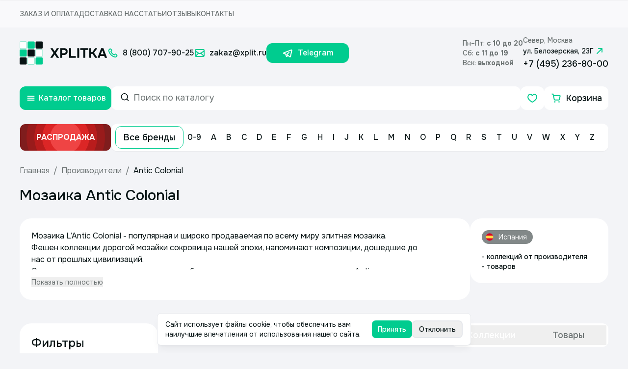

--- FILE ---
content_type: text/html; charset=utf-8
request_url: https://www.xplit.ru/manufacturer/antic-colonial
body_size: 23826
content:
<!DOCTYPE html><html lang="ru"><head><meta charSet="utf-8"/><meta name="viewport" content="width=device-width, initial-scale=1"/><link rel="preload" as="image" href="/static/images/lightSquareLogo.svg" fetchPriority="high"/><link rel="preload" as="image" href="/static/images/lightLogoText.svg" fetchPriority="high"/><link rel="preload" as="image" href="/static/icons/metro.svg"/><link rel="preload" as="image" href="/static/flags/spain.svg"/><link rel="stylesheet" href="/_next/static/css/6814a6b40107ecfc.css" data-precedence="next"/><link rel="stylesheet" href="/_next/static/css/6a43bad81f7e571a.css" data-precedence="next"/><link rel="preload" as="script" fetchPriority="low" href="/_next/static/chunks/webpack-a40b33d94c95c5b4.js"/><script src="/_next/static/chunks/fd9d1056-94bcb946f49038c1.js" async=""></script><script src="/_next/static/chunks/7023-518a404c8aa8c9de.js" async=""></script><script src="/_next/static/chunks/main-app-f86c2368bdf32141.js" async=""></script><script src="/_next/static/chunks/7263-0c40cabe55f46bef.js" async=""></script><script src="/_next/static/chunks/231-2ff5c13e7bffe2f2.js" async=""></script><script src="/_next/static/chunks/8173-7bbb3de0c22f3354.js" async=""></script><script src="/_next/static/chunks/4868-f9b7fccd4bac7a46.js" async=""></script><script src="/_next/static/chunks/1948-3205b9cec9ad0a9a.js" async=""></script><script src="/_next/static/chunks/8102-16d2c03ac45e5ae0.js" async=""></script><script src="/_next/static/chunks/7576-2d6ab7d71c6580a2.js" async=""></script><script src="/_next/static/chunks/9737-1ea42ad6ba2c0a69.js" async=""></script><script src="/_next/static/chunks/5904-feb70b49f974cf1f.js" async=""></script><script src="/_next/static/chunks/639-62c3f02a150506e0.js" async=""></script><script src="/_next/static/chunks/865-0e1f13bd8ec9d0be.js" async=""></script><script src="/_next/static/chunks/5858-7dbc462ea63a3ff2.js" async=""></script><script src="/_next/static/chunks/5360-b93fe48753a9768f.js" async=""></script><script src="/_next/static/chunks/app/(routes)/%5B...categoryUrl%5D/page-710bf40dfe4d65eb.js" async=""></script><script src="/_next/static/chunks/app/(routes)/not-found-f2a91482ceb5cd48.js" async=""></script><script src="/_next/static/chunks/3116-f9ee22ee1b0d63bc.js" async=""></script><script src="/_next/static/chunks/6223-e7c507053ccb780e.js" async=""></script><script src="/_next/static/chunks/1075-9dfc8f5d5a52ac38.js" async=""></script><script src="/_next/static/chunks/167-0ca2c8975a684672.js" async=""></script><script src="/_next/static/chunks/3513-95aa7ce231002fbc.js" async=""></script><script src="/_next/static/chunks/8598-afc21153814ab160.js" async=""></script><script src="/_next/static/chunks/app/layout-f195b358372ddb3d.js" async=""></script><script src="/_next/static/chunks/app/(routes)/manufacturer/%5Bparam%5D/page-2b40ea0f9ef09779.js" async=""></script><link rel="icon" href="/img/favicon.ico" sizes="any"/><meta name="mailru-domain" content="LfnV98sScUMLk3OJ"/><title>Мозаика Antic Colonial Испания 💠 Каталог c ценами</title><meta name="description" content="Antic Colonial(Испания) - эксклюзивная элитная испанская мозаика Мозаика L’Antic Colonial - популярная и широко продаваемая по всему миру элитная мозаика. Эксклюзивные коллекции дорогой мозаики Antic Colonial сокровища нашей эпохи, напоминают композиции, дошедшие до нас от прошлых цивилизаций."/><link rel="canonical" href="https://www.xplit.ru/manufacturer/antic-colonial"/><meta property="og:title" content="Мозаика Antic Colonial Испания 💠 Каталог c ценами"/><meta property="og:description" content="Antic Colonial(Испания) - эксклюзивная элитная испанская мозаика Мозаика L’Antic Colonial - популярная и широко продаваемая по всему миру элитная мозаика. Эксклюзивные коллекции дорогой мозаики Antic Colonial сокровища нашей эпохи, напоминают композиции, дошедшие до нас от прошлых цивилизаций."/><meta property="og:url" content="https://www.xplit.ru/manufacturer/antic-colonial"/><meta property="og:locale" content="ru_RU"/><meta property="og:image:width" content="600"/><meta property="og:image" content="https://cms.xplit.ru/uploads/manufacturers/antic-colonial/300/antic_colonial.png"/><meta property="og:image:height" content="315"/><meta property="og:image:alt" content="Xplitka.ru Logo"/><meta property="og:type" content="website"/><meta name="twitter:card" content="summary_large_image"/><meta name="twitter:title" content="Мозаика Antic Colonial Испания 💠 Каталог c ценами"/><meta name="twitter:description" content="Antic Colonial(Испания) - эксклюзивная элитная испанская мозаика Мозаика L’Antic Colonial - популярная и широко продаваемая по всему миру элитная мозаика. Эксклюзивные коллекции дорогой мозаики Antic Colonial сокровища нашей эпохи, напоминают композиции, дошедшие до нас от прошлых цивилизаций."/><meta name="twitter:image:width" content="600"/><meta name="twitter:image" content="https://cms.xplit.ru/uploads/manufacturers/antic-colonial/300/antic_colonial.png"/><meta name="twitter:image:height" content="315"/><meta name="twitter:image:alt" content="Xplitka.ru Logo"/><link rel="icon" href="/favicon.ico" type="image/x-icon" sizes="150x150"/><script src="/_next/static/chunks/polyfills-78c92fac7aa8fdd8.js" noModule=""></script></head><body class="__className_6bbc68"><script type="text/javascript">(function(m,e,t,r,i,k,a){m[i]=m[i]||function(){(m[i].a=m[i].a||[]).push(arguments)};
            m[i].l=1*new Date();
            for (var j = 0; j < document.scripts.length; j++) {if (document.scripts[j].src === r) { return; }}
            k=e.createElement(t),a=e.getElementsByTagName(t)[0],k.async=1,k.src=r,a.parentNode.insertBefore(k,a)})
            (window, document, "script", "https://mc.yandex.ru/metrika/tag.js", "ym");

            ym(9819136, "init", {
            defer:true,
            clickmap:true,
            trackLinks:true,
            accurateTrackBounce:true,
            webvisor:true,
            ecommerce:"dataLayerYa"
          });</script><noscript><div><img src="https://mc.yandex.ru/watch/9819136" style="position:absolute; left:-9999px;" alt="" /></div></noscript><!--$--><!--/$--><style>#nprogress{pointer-events:none}#nprogress .bar{background:#00CC8F;position:fixed;z-index:1600;top: 0;left:0;width:100%;height:6px}#nprogress .peg{display:block;position:absolute;right:0;width:100px;height:100%;;opacity:1;-webkit-transform:rotate(3deg) translate(0px,-4px);-ms-transform:rotate(3deg) translate(0px,-4px);transform:rotate(3deg) translate(0px,-4px)}#nprogress .spinner{display:block;position:fixed;z-index:1600;top: 15px;right:15px}#nprogress .spinner-icon{width:18px;height:18px;box-sizing:border-box;border:2px solid transparent;border-top-color:#00CC8F;border-left-color:#00CC8F;border-radius:50%;-webkit-animation:nprogress-spinner 400ms linear infinite;animation:nprogress-spinner 400ms linear infinite}.nprogress-custom-parent{overflow:hidden;position:relative}.nprogress-custom-parent #nprogress .bar,.nprogress-custom-parent #nprogress .spinner{position:absolute}@-webkit-keyframes nprogress-spinner{0%{-webkit-transform:rotate(0deg)}100%{-webkit-transform:rotate(360deg)}}@keyframes nprogress-spinner{0%{transform:rotate(0deg)}100%{transform:rotate(360deg)}}</style><div class="min-h-screen flex flex-col"><div class="w-full h-14 bg-white/50 flex justify-center items-center sm:hidden"><div class="flex items-center w-full max-w-[1232px] mx-auto justify-between h-full px-4"><ul class="flex gap-10 lg:hidden w-full items-center h-full"><li class="font-medium text-darkGray uppercase text-sm"><a href="/order">Заказ и оплата</a></li><li class="font-medium text-darkGray uppercase text-sm"><a href="/delivery">Доставка</a></li><li class="font-medium text-darkGray uppercase text-sm"><a href="/about">О нас</a></li><li class="font-medium text-darkGray uppercase text-sm"><a href="/publications">Статьи</a></li><li class="font-medium text-darkGray uppercase text-sm"><a href="/feedback">Отзывы</a></li><li class="font-medium text-darkGray uppercase text-sm"><a href="/contacts">Контакты</a></li></ul></div></div><header class="flex items-center w-full md:hidden flex-col relative z-20 max-w-[1232px] px-4 mx-auto"><div class="flex items-center w-full py-4"><div class="flex flex-1 items-center gap-6 xl:gap-0"><div><a href="/" class="flex items-center"><img alt="Square Logo" fetchPriority="high" width="48" height="48" decoding="async" data-nimg="1" class="mr-3.5" style="color:transparent" src="/static/images/lightSquareLogo.svg"/><img alt="Text Logo" fetchPriority="high" width="116" height="20" decoding="async" data-nimg="1" class="xl:hidden" style="color:transparent" src="/static/images/lightLogoText.svg"/></a></div><div class="flex items-center xl:ml-0 "><ul class="font-medium text-lg flex items-center gap-4 xl:text-base"><li class="whitespace-nowrap"><a href="tel:88007079025" class="flex items-center"><svg width="24" height="24" viewBox="0 0 24 24" fill="none" xmlns="http://www.w3.org/2000/svg" size="24" color="#00CC8F"><path clip-rule="evenodd" d="M10.856 13.144a12.634 12.634 0 0 1-2.638-3.809.749.749 0 0 1 .166-.827l.819-.818c.671-.671.671-1.62.085-2.206L8.114 4.31a2 2 0 0 0-2.828 0l-.652.652c-.741.741-1.05 1.81-.85 2.87.494 2.613 2.012 5.474 4.461 7.923 2.449 2.449 5.31 3.967 7.923 4.461 1.06.2 2.129-.109 2.87-.85l.651-.651a2 2 0 0 0 0-2.828l-1.173-1.173a1.5 1.5 0 0 0-2.121 0l-.903.904a.749.749 0 0 1-.827.166 12.66 12.66 0 0 1-3.809-2.64Z" stroke="#00CC8F" stroke-width="2" stroke-linecap="round" stroke-linejoin="round"></path></svg><span class="ml-2 text-base">8 (800) 707-90-25</span></a></li><li class="whitespace-nowrap"><a href="mailto:zakaz@xplit.ru" class="flex items-center"><svg width="24" height="24" viewBox="0 0 24 24" fill="none" xmlns="http://www.w3.org/2000/svg" size="24" color="#00CC8F"><path clip-rule="evenodd" d="M3 6.8v0c0 .6.3 1.1.8 1.5l6 4.1c1.4.9 3.1.9 4.5 0l6-4c.4-.5.7-1 .7-1.6v0c0-1-.8-1.8-1.8-1.8H4.8C3.8 5 3 5.8 3 6.8Z" stroke="#00CC8F" stroke-width="2" stroke-linecap="round" stroke-linejoin="round"></path><path d="M3 7v10c0 1.1.9 2 2 2h14c1.1 0 2-.9 2-2V7M3.588 18.412l6.094-6.094M14.36 12.36l6.052 6.052" stroke="#00CC8F" stroke-width="2" stroke-linecap="round" stroke-linejoin="round"></path></svg><span class="ml-2 text-base">zakaz@xplit.ru</span></a></li><li class="whitespace-nowrap"><a href="https://t.me/+79253322757" class="w-[168px] h-[40px] bg-accentGreen rounded-xl flex items-center justify-center text-base text-white hover:text-white"><svg width="24" height="24" viewBox="0 0 24 24" fill="none" xmlns="http://www.w3.org/2000/svg" size="24" color="#FFFFFF"><path d="M11.795 16.906 9.73 18.915a.666.666 0 0 1-1.102-.284l-1.376-4.53" stroke="#FFFFFF" stroke-width="2" stroke-linecap="round" stroke-linejoin="round"></path><path d="m14.104 10.927-3.917 3.535a.843.843 0 0 0 .066 1.305l5.378 3.973a.904.904 0 0 0 1.422-.54l2.641-12.447a.775.775 0 0 0-1.037-.884L3.142 11.853a.516.516 0 0 0 .032.975L7.25 14.1" stroke="#FFFFFF" stroke-width="2" stroke-linecap="round" stroke-linejoin="round"></path></svg><span class="ml-2 text-base">Telegram</span></a></li></ul></div></div><div class="ml-auto flex items-center gap-8 lg:hidden"><div class="flex flex-col gap-1"><div class="flex flex-col"><span class="font-medium text-sm text-darkGray">Пн–Пт: <b>c 10 до 20</b></span></div><div class="flex flex-col"><span class="font-medium text-sm text-darkGray">Сб: <b>с 11 до 19</b></span></div><div class="flex flex-col"><span class="font-medium text-sm text-darkGray">Вск: <b>выходной</b></span></div></div><div class="flex flex-col"><span class="font-medium text-sm text-darkGray">Север, Москва</span><a class="font-medium text-sm flex items-center" target="_blank" rel="noopener noreferrer" href="https://yandex.ru/maps/-/CDCpe8pd">ул. Белозерская, 23Г<svg width="24" height="24" viewBox="0 0 24 24" fill="none" xmlns="http://www.w3.org/2000/svg" color="#00CC8F" size="24"><path d="m16.95 7.05-9.9 9.9M10 7l6.95.049L17 14" stroke="#00CC8F" stroke-width="2" stroke-linecap="round" stroke-linejoin="round"></path></svg></a><a class="text-lg font-medium xl:text-base" href="tel:+74952368000">+7 (495) 236-80-00</a></div></div><div class="hidden lg:block"><button class="whitespace-nowrap ring-offset-background transition-colors focus-visible:outline-none focus-visible:ring-2 focus-visible:ring-ring focus-visible:ring-offset-2 disabled:pointer-events-none disabled:bg-mediumGray hover:bg-slate-50 hover:text-accent-foreground px-4 py-2 flex items-center justify-center gap-2 h-10 rounded-xl border-[2px] border-mediumGray font-medium text-base w-max" type="button" aria-label="Контакты" name="contacts"><svg xmlns="http://www.w3.org/2000/svg" width="24" height="24" viewBox="0 0 24 24" fill="none" stroke="currentColor" stroke-width="2" stroke-linecap="round" stroke-linejoin="round" class="lucide lucide-phone w-4 h-4 text-accentGreen"><path d="M22 16.92v3a2 2 0 0 1-2.18 2 19.79 19.79 0 0 1-8.63-3.07 19.5 19.5 0 0 1-6-6 19.79 19.79 0 0 1-3.07-8.67A2 2 0 0 1 4.11 2h3a2 2 0 0 1 2 1.72 12.84 12.84 0 0 0 .7 2.81 2 2 0 0 1-.45 2.11L8.09 9.91a16 16 0 0 0 6 6l1.27-1.27a2 2 0 0 1 2.11-.45 12.84 12.84 0 0 0 2.81.7A2 2 0 0 1 22 16.92z"></path></svg><span>Контакты</span></button><div class="bg-backgroundColor overflow-y-auto h-full flex flex-col gap-6 fixed top-0 left-0 py-6 px-4 w-full z-[999] transition duration-200 -translate-y-full"><div class="flex items-center justify-between"><p class="font-medium text-2xl">Контакты</p><button aria-label="Закрыть контакты" type="button" name="close"><svg width="24" height="24" viewBox="0 0 24 24" fill="none" xmlns="http://www.w3.org/2000/svg" size="24" color="#00CC8F"><path d="m8 8 8 8M16 8l-8 8" stroke="#00CC8F" stroke-width="2" stroke-linecap="round" stroke-linejoin="round"></path></svg></button></div><div class="text-lg flex flex-col font-medium gap-2"><a href="tel:88007079025">8 (800) 707-90-25</a><a href="mailto:zakaz@xplit.ru">zakaz@xplit.ru</a></div><div class="flex gap-8 font-medium sm:flex-col sm:gap-6 text-primaryBlack mt-0"><div class="flex flex-col gap-1"><span class="text-darkGray font-medium text-sm">Север, Москва</span><div class="flex items-center"><img src="/static/icons/metro.svg" alt="metro icon"/><span class="ml-1">Алтуфьево</span></div><div class="flex items-center"><span>ул. Белозерская, 23Г</span><svg width="16" height="16" viewBox="0 0 24 24" fill="none" xmlns="http://www.w3.org/2000/svg" color="#00CC8F"><path d="m16.95 7.05-9.9 9.9M10 7l6.95.049L17 14" stroke="#00CC8F" stroke-width="2" stroke-linecap="round" stroke-linejoin="round"></path></svg></div><a class="text-lg font-medium" href="tel:+7 (495) 236-80-00">+7 (495) 236-80-00</a></div></div><div class="footer-map-clip mt-6 sm:mt-0"><div class="overflow-hidden relative rounded-2xl"><iframe src="https://yandex.ru/map-widget/v1/?um=constructor%3A0925c85561fa30608912b357dab0f8ffc2821e17d335a904cee8df3124c477c5&amp;source=constructor" width="100%" height="319px" allowFullScreen="" class="relative" aria-label="Yandex.Map" title="Yandex.Map"></iframe></div></div><div class="flex items-center gap-4"><a href="https://vk.com/magazin_xplitka" target="_blank" rel="noreferrer" aria-label="Вконтакте"><svg width="34" height="34" viewBox="0 0 24 24" fill="none" xmlns="http://www.w3.org/2000/svg" color="#00CC8F" size="34"><path clip-rule="evenodd" d="M7.5 3h9.004A4.496 4.496 0 0 1 21 7.496v9.009A4.496 4.496 0 0 1 16.504 21H7.496A4.496 4.496 0 0 1 3 16.504V7.5A4.5 4.5 0 0 1 7.5 3v0Z" stroke="#00CC8F" stroke-width="2" stroke-linecap="round" stroke-linejoin="round"></path><path d="M10.684 9.644h1.215v6.076h-.002c-1.251 0-2.626-.76-3.601-2.16-1.464-2.052-1.864-3.603-1.864-3.915M16.658 15.72s-.442-.932-1.339-1.957c-.598-.701-1.44-1.08-2.206-1.08.766 0 1.608-.38 2.206-1.08.897-1.026 1.339-1.958 1.339-1.958M13.113 12.684h-1.216" stroke="#00CC8F" stroke-width="2" stroke-linecap="round" stroke-linejoin="round"></path></svg></a><a href="https://t.me/xplitka" target="_blank" rel="noreferrer" aria-label="Телеграм"><svg width="34" height="34" viewBox="0 0 24 24" fill="none" xmlns="http://www.w3.org/2000/svg" color="#00CC8F" size="34"><path d="M11.795 16.906 9.73 18.915a.666.666 0 0 1-1.102-.284l-1.376-4.53" stroke="#00CC8F" stroke-width="2" stroke-linecap="round" stroke-linejoin="round"></path><path d="m14.104 10.927-3.917 3.535a.843.843 0 0 0 .066 1.305l5.378 3.973a.904.904 0 0 0 1.422-.54l2.641-12.447a.775.775 0 0 0-1.037-.884L3.142 11.853a.516.516 0 0 0 .032.975L7.25 14.1" stroke="#00CC8F" stroke-width="2" stroke-linecap="round" stroke-linejoin="round"></path></svg></a><a class="bg-accentGreen text-white flex items-center rounded-xl h-12 pl-4 pr-6 sm:h-[44px] hover:text-white" href="https://t.me/+79253322757" target="_blank" rel="noopener noreferrer"><svg width="34" height="34" viewBox="0 0 24 24" fill="none" xmlns="http://www.w3.org/2000/svg" color="#FFFFFF" size="34"><path d="M11.795 16.906 9.73 18.915a.666.666 0 0 1-1.102-.284l-1.376-4.53" stroke="#FFFFFF" stroke-width="2" stroke-linecap="round" stroke-linejoin="round"></path><path d="m14.104 10.927-3.917 3.535a.843.843 0 0 0 .066 1.305l5.378 3.973a.904.904 0 0 0 1.422-.54l2.641-12.447a.775.775 0 0 0-1.037-.884L3.142 11.853a.516.516 0 0 0 .032.975L7.25 14.1" stroke="#FFFFFF" stroke-width="2" stroke-linecap="round" stroke-linejoin="round"></path></svg><span class="font-medium text-lg ml-2 relative top-[1px]">Telegram</span></a></div></div></div></div><div class="flex w-full gap-2 my-4"><div class="relative z-10 lg:hidden"><button type="button" aria-label="Открыть каталог товаров" class="bg-accentGreen hover:bg-greenHover rounded-xl text-white min-w-[187px] h-12 flex items-center justify-center transition lg:min-w-12"><svg width="24" height="24" viewBox="0 0 24 24" fill="none" xmlns="http://www.w3.org/2000/svg" size="24" color="#FFFFFF"><path d="M5.498 12h13.005M5.498 16.002h13.005M5.497 7.998h13.005" stroke="#FFFFFF" stroke-width="2" stroke-linecap="round" stroke-linejoin="round"></path></svg><span class="ml-1 font-medium lg:hidden">Каталог товаров</span></button></div><div class="flex items-center w-full"><nav class="flex items-center gap-8 w-full"><div class="flex items-center gap-2 flex-1"><button class="text-lg whitespace-nowrap ring-offset-background transition-colors focus-visible:outline-none focus-visible:ring-2 focus-visible:ring-ring focus-visible:ring-offset-2 disabled:pointer-events-none disabled:bg-mediumGray bg-accentGreen text-white font-medium hover:bg-greenHover px-4 py-2 h-[44px] w-[64px] rounded-xl items-center justify-center hidden lg:flex"><svg xmlns="http://www.w3.org/2000/svg" width="24" height="24" viewBox="0 0 24 24" fill="none" stroke="currentColor" stroke-width="2" stroke-linecap="round" stroke-linejoin="round" class="lucide lucide-menu"><line x1="4" x2="20" y1="12" y2="12"></line><line x1="4" x2="20" y1="6" y2="6"></line><line x1="4" x2="20" y1="18" y2="18"></line></svg></button><div tabindex="-1" class="flex flex-col text-popover-foreground w-full bg-background overflow-visible lg:max-h-12 lg:max-w-[393px] rounded-xl h-[48px]" inputMode="search" cmdk-root=""><label cmdk-label="" for=":R2jhd3aH2:" id=":R2jhd3aH1:" style="position:absolute;width:1px;height:1px;padding:0;margin:-1px;overflow:hidden;clip:rect(0, 0, 0, 0);white-space:nowrap;border-width:0"></label><form class=" flex items-center border-white border-2 px-4 py-3 rounded-xl w-full hover:border-accentGreen transition relative h-full"><svg xmlns="http://www.w3.org/2000/svg" width="24" height="24" viewBox="0 0 24 24" fill="none" stroke="currentColor" stroke-width="2" stroke-linecap="round" stroke-linejoin="round" class="lucide lucide-search mr-2 relative bottom-[2px] w-5 h-5"><circle cx="11" cy="11" r="8"></circle><path d="m21 21-4.3-4.3"></path></svg><input placeholder="Поиск по каталогу" class="focus:outline-none placeholder:text-darkGray placeholder:text-lg w-full" value=""/><input type="submit" class="hidden"/></form></div><div class="flex gap-2 items-center lg:ml-auto"><a class="bg-white rounded-xl min-w-[48px] h-12 flex justify-center items-center relative text-accentGreen favoritesButton sm:w-[44px] sm:h-[44px]" aria-label="Избранное" href="/favorites"><svg width="24" height="24" viewBox="0 0 24 24" fill="none" xmlns="http://www.w3.org/2000/svg" color="#00CC8F" size="24"><path clip-rule="evenodd" d="M15.7 4c3.03-.402 5.3 2.98 5.3 5.76C21 15.39 12.16 20 12 20c-.16 0-9-4.61-9-10.24C3 6.98 5.27 3.598 8.3 4c1.775.236 3.01 1.91 3.7 2.71.69-.8 1.925-2.474 3.7-2.71Z" stroke="#00CC8F" stroke-width="2" stroke-linecap="round" stroke-linejoin="round"></path></svg></a><a class="bg-white rounded-xl min-w-[131px] h-12 flex justify-center items-center font-medium text-lg relative sm:min-w-[44px] sm:h-[44px]" href="/shop/checkout"><svg width="24" height="24" viewBox="0 0 24 24" fill="none" xmlns="http://www.w3.org/2000/svg" size="24" color="#00CC8F"><path d="m5.969 6.625-.667-3H3.373" stroke="#00CC8F" stroke-width="2" stroke-linecap="round" stroke-linejoin="round"></path><path clip-rule="evenodd" d="m7.731 14.835-1.762-8.21h12.658a1 1 0 0 1 .978 1.21l-1.502 7a1 1 0 0 1-.978.79H8.708a1 1 0 0 1-.977-.79Z" stroke="#00CC8F" stroke-width="2" stroke-linecap="round" stroke-linejoin="round"></path><path d="M17.465 19.25a.375.375 0 1 0 .004.75.375.375 0 0 0-.004-.75M8.856 19.25a.372.372 0 0 0-.373.375.374.374 0 1 0 .749 0 .375.375 0 0 0-.376-.375" stroke="#00CC8F" stroke-width="2" stroke-linecap="round" stroke-linejoin="round"></path></svg><span class="ml-2 sm:hidden">Корзина</span></a></div></div></nav></div></div><div class="flex items-center gap-2 w-full py-3 lg:hidden"><a class="h-[56px] min-w-[187px]" href="/sale"><button type="button" class="relative z-0 ml-auto border hover:border-red-600 duration-500 group cursor-pointer text-red-50  overflow-hidden h-full w-[187px]  bg-red-800 p-2 flex justify-center items-center rounded-xl"><div class="absolute z-10 w-48 h-48 rounded-full group-hover:scale-150 transition-all  duration-500 ease-in-out bg-red-900 delay-150 group-hover:delay-75"></div><div class="absolute z-10 w-40 h-40 rounded-full group-hover:scale-150 transition-all  duration-500 ease-in-out bg-red-800 delay-150 group-hover:delay-100"></div><div class="absolute z-10 w-32 h-32 rounded-full group-hover:scale-150 transition-all  duration-500 ease-in-out bg-red-700 delay-150 group-hover:delay-150"></div><div class="absolute z-10 w-24 h-24 rounded-full group-hover:scale-150 transition-all  duration-500 ease-in-out bg-red-600 delay-150 group-hover:delay-200"></div><div class="absolute z-10 w-16 h-16 rounded-full group-hover:scale-150 transition-all  duration-500 ease-in-out bg-red-500 delay-150 group-hover:delay-300"></div><p class="z-10 flex font-bold uppercase ">Распродажа</p></button></a><div class="bg-white w-full h-[56px] rounded-xl flex items-center p-2 pr-5 lg:hidden shadow-sm"><a class="whitespace-nowrap font-medium py-2 px-4 rounded-xl text-lg hover:bg-accentGreen hover:text-white transition border border-accentGreen" href="/manufacturers">Все бренды</a><ul class="flex justify-between w-full font-medium"><li class="hover:text-white flex items-center hover:bg-accentGreen rounded-xl transition relative cursor-pointer group"><a class="hover:text-white h-full min-h-10 p-2" href="/manufacturers/0-9"><span class="">0-9</span></a></li><li class="hover:text-white flex items-center hover:bg-accentGreen rounded-xl transition relative cursor-pointer group"><a class="hover:text-white h-full min-h-10 p-2" href="/manufacturers/A"><span class="">A</span></a></li><li class="hover:text-white flex items-center hover:bg-accentGreen rounded-xl transition relative cursor-pointer group"><a class="hover:text-white h-full min-h-10 p-2" href="/manufacturers/B"><span class="">B</span></a></li><li class="hover:text-white flex items-center hover:bg-accentGreen rounded-xl transition relative cursor-pointer group"><a class="hover:text-white h-full min-h-10 p-2" href="/manufacturers/C"><span class="">C</span></a></li><li class="hover:text-white flex items-center hover:bg-accentGreen rounded-xl transition relative cursor-pointer group"><a class="hover:text-white h-full min-h-10 p-2" href="/manufacturers/D"><span class="">D</span></a></li><li class="hover:text-white flex items-center hover:bg-accentGreen rounded-xl transition relative cursor-pointer group"><a class="hover:text-white h-full min-h-10 p-2" href="/manufacturers/E"><span class="">E</span></a></li><li class="hover:text-white flex items-center hover:bg-accentGreen rounded-xl transition relative cursor-pointer group"><a class="hover:text-white h-full min-h-10 p-2" href="/manufacturers/F"><span class="">F</span></a></li><li class="hover:text-white flex items-center hover:bg-accentGreen rounded-xl transition relative cursor-pointer group"><a class="hover:text-white h-full min-h-10 p-2" href="/manufacturers/G"><span class="">G</span></a></li><li class="hover:text-white flex items-center hover:bg-accentGreen rounded-xl transition relative cursor-pointer group"><a class="hover:text-white h-full min-h-10 p-2" href="/manufacturers/H"><span class="">H</span></a></li><li class="hover:text-white flex items-center hover:bg-accentGreen rounded-xl transition relative cursor-pointer group"><a class="hover:text-white h-full min-h-10 p-2" href="/manufacturers/I"><span class="">I</span></a></li><li class="hover:text-white flex items-center hover:bg-accentGreen rounded-xl transition relative cursor-pointer group"><a class="hover:text-white h-full min-h-10 p-2" href="/manufacturers/J"><span class="">J</span></a></li><li class="hover:text-white flex items-center hover:bg-accentGreen rounded-xl transition relative cursor-pointer group"><a class="hover:text-white h-full min-h-10 p-2" href="/manufacturers/K"><span class="">K</span></a></li><li class="hover:text-white flex items-center hover:bg-accentGreen rounded-xl transition relative cursor-pointer group"><a class="hover:text-white h-full min-h-10 p-2" href="/manufacturers/L"><span class="">L</span></a></li><li class="hover:text-white flex items-center hover:bg-accentGreen rounded-xl transition relative cursor-pointer group"><a class="hover:text-white h-full min-h-10 p-2" href="/manufacturers/M"><span class="">M</span></a></li><li class="hover:text-white flex items-center hover:bg-accentGreen rounded-xl transition relative cursor-pointer group"><a class="hover:text-white h-full min-h-10 p-2" href="/manufacturers/N"><span class="">N</span></a></li><li class="hover:text-white flex items-center hover:bg-accentGreen rounded-xl transition relative cursor-pointer group"><a class="hover:text-white h-full min-h-10 p-2" href="/manufacturers/O"><span class="">O</span></a></li><li class="hover:text-white flex items-center hover:bg-accentGreen rounded-xl transition relative cursor-pointer group"><a class="hover:text-white h-full min-h-10 p-2" href="/manufacturers/P"><span class="">P</span></a></li><li class="hover:text-white flex items-center hover:bg-accentGreen rounded-xl transition relative cursor-pointer group"><a class="hover:text-white h-full min-h-10 p-2" href="/manufacturers/Q"><span class="">Q</span></a></li><li class="hover:text-white flex items-center hover:bg-accentGreen rounded-xl transition relative cursor-pointer group"><a class="hover:text-white h-full min-h-10 p-2" href="/manufacturers/R"><span class="">R</span></a></li><li class="hover:text-white flex items-center hover:bg-accentGreen rounded-xl transition relative cursor-pointer group"><a class="hover:text-white h-full min-h-10 p-2" href="/manufacturers/S"><span class="">S</span></a></li><li class="hover:text-white flex items-center hover:bg-accentGreen rounded-xl transition relative cursor-pointer group"><a class="hover:text-white h-full min-h-10 p-2" href="/manufacturers/T"><span class="">T</span></a></li><li class="hover:text-white flex items-center hover:bg-accentGreen rounded-xl transition relative cursor-pointer group"><a class="hover:text-white h-full min-h-10 p-2" href="/manufacturers/U"><span class="">U</span></a></li><li class="hover:text-white flex items-center hover:bg-accentGreen rounded-xl transition relative cursor-pointer group"><a class="hover:text-white h-full min-h-10 p-2" href="/manufacturers/V"><span class="">V</span></a></li><li class="hover:text-white flex items-center hover:bg-accentGreen rounded-xl transition relative cursor-pointer group"><a class="hover:text-white h-full min-h-10 p-2" href="/manufacturers/W"><span class="">W</span></a></li><li class="hover:text-white flex items-center hover:bg-accentGreen rounded-xl transition relative cursor-pointer group"><a class="hover:text-white h-full min-h-10 p-2" href="/manufacturers/X"><span class="">X</span></a></li><li class="hover:text-white flex items-center hover:bg-accentGreen rounded-xl transition relative cursor-pointer group"><a class="hover:text-white h-full min-h-10 p-2" href="/manufacturers/Y"><span class="">Y</span></a></li><li class="hover:text-white flex items-center hover:bg-accentGreen rounded-xl transition relative cursor-pointer group"><a class="hover:text-white h-full min-h-10 p-2" href="/manufacturers/Z"><span class="">Z</span></a></li></ul></div></div><div class="fixed top-0 left-0 bg-white/80 backdrop-blur-md shadow-sm h-max w-full transition-all duration-200 z-50 -translate-y-full"><div class="flex items-center w-full md:hidden flex-col relative z-20 max-w-[1232px] px-4 mx-auto"><div class="flex items-center gap-4 w-full py-3"><div class="relative z-10 lg:hidden"><button type="button" aria-label="Открыть каталог товаров" class="bg-accentGreen hover:bg-greenHover rounded-xl text-white min-w-[187px] flex items-center justify-center transition lg:min-w-12 h-[48px]"><svg width="24" height="24" viewBox="0 0 24 24" fill="none" xmlns="http://www.w3.org/2000/svg" size="24" color="#FFFFFF"><path d="M5.498 12h13.005M5.498 16.002h13.005M5.497 7.998h13.005" stroke="#FFFFFF" stroke-width="2" stroke-linecap="round" stroke-linejoin="round"></path></svg><span class="ml-1 font-medium lg:hidden">Каталог товаров</span></button></div><div class="bg-white w-full rounded-xl flex items-center p-2 pr-5 lg:hidden shadow-sm h-[48px]"><a class="whitespace-nowrap font-medium py-2 px-4 rounded-xl text-lg hover:bg-accentGreen hover:text-white transition border border-accentGreen" href="/manufacturers">Все бренды</a><ul class="flex justify-between w-full font-medium"><li class="hover:text-white flex items-center hover:bg-accentGreen rounded-xl transition relative cursor-pointer group"><a class="hover:text-white h-full min-h-10 p-2" href="/manufacturers/0-9"><span class="">0-9</span></a></li><li class="hover:text-white flex items-center hover:bg-accentGreen rounded-xl transition relative cursor-pointer group"><a class="hover:text-white h-full min-h-10 p-2" href="/manufacturers/A"><span class="">A</span></a></li><li class="hover:text-white flex items-center hover:bg-accentGreen rounded-xl transition relative cursor-pointer group"><a class="hover:text-white h-full min-h-10 p-2" href="/manufacturers/B"><span class="">B</span></a></li><li class="hover:text-white flex items-center hover:bg-accentGreen rounded-xl transition relative cursor-pointer group"><a class="hover:text-white h-full min-h-10 p-2" href="/manufacturers/C"><span class="">C</span></a></li><li class="hover:text-white flex items-center hover:bg-accentGreen rounded-xl transition relative cursor-pointer group"><a class="hover:text-white h-full min-h-10 p-2" href="/manufacturers/D"><span class="">D</span></a></li><li class="hover:text-white flex items-center hover:bg-accentGreen rounded-xl transition relative cursor-pointer group"><a class="hover:text-white h-full min-h-10 p-2" href="/manufacturers/E"><span class="">E</span></a></li><li class="hover:text-white flex items-center hover:bg-accentGreen rounded-xl transition relative cursor-pointer group"><a class="hover:text-white h-full min-h-10 p-2" href="/manufacturers/F"><span class="">F</span></a></li><li class="hover:text-white flex items-center hover:bg-accentGreen rounded-xl transition relative cursor-pointer group"><a class="hover:text-white h-full min-h-10 p-2" href="/manufacturers/G"><span class="">G</span></a></li><li class="hover:text-white flex items-center hover:bg-accentGreen rounded-xl transition relative cursor-pointer group"><a class="hover:text-white h-full min-h-10 p-2" href="/manufacturers/H"><span class="">H</span></a></li><li class="hover:text-white flex items-center hover:bg-accentGreen rounded-xl transition relative cursor-pointer group"><a class="hover:text-white h-full min-h-10 p-2" href="/manufacturers/I"><span class="">I</span></a></li><li class="hover:text-white flex items-center hover:bg-accentGreen rounded-xl transition relative cursor-pointer group"><a class="hover:text-white h-full min-h-10 p-2" href="/manufacturers/J"><span class="">J</span></a></li><li class="hover:text-white flex items-center hover:bg-accentGreen rounded-xl transition relative cursor-pointer group"><a class="hover:text-white h-full min-h-10 p-2" href="/manufacturers/K"><span class="">K</span></a></li><li class="hover:text-white flex items-center hover:bg-accentGreen rounded-xl transition relative cursor-pointer group"><a class="hover:text-white h-full min-h-10 p-2" href="/manufacturers/L"><span class="">L</span></a></li><li class="hover:text-white flex items-center hover:bg-accentGreen rounded-xl transition relative cursor-pointer group"><a class="hover:text-white h-full min-h-10 p-2" href="/manufacturers/M"><span class="">M</span></a></li><li class="hover:text-white flex items-center hover:bg-accentGreen rounded-xl transition relative cursor-pointer group"><a class="hover:text-white h-full min-h-10 p-2" href="/manufacturers/N"><span class="">N</span></a></li><li class="hover:text-white flex items-center hover:bg-accentGreen rounded-xl transition relative cursor-pointer group"><a class="hover:text-white h-full min-h-10 p-2" href="/manufacturers/O"><span class="">O</span></a></li><li class="hover:text-white flex items-center hover:bg-accentGreen rounded-xl transition relative cursor-pointer group"><a class="hover:text-white h-full min-h-10 p-2" href="/manufacturers/P"><span class="">P</span></a></li><li class="hover:text-white flex items-center hover:bg-accentGreen rounded-xl transition relative cursor-pointer group"><a class="hover:text-white h-full min-h-10 p-2" href="/manufacturers/Q"><span class="">Q</span></a></li><li class="hover:text-white flex items-center hover:bg-accentGreen rounded-xl transition relative cursor-pointer group"><a class="hover:text-white h-full min-h-10 p-2" href="/manufacturers/R"><span class="">R</span></a></li><li class="hover:text-white flex items-center hover:bg-accentGreen rounded-xl transition relative cursor-pointer group"><a class="hover:text-white h-full min-h-10 p-2" href="/manufacturers/S"><span class="">S</span></a></li><li class="hover:text-white flex items-center hover:bg-accentGreen rounded-xl transition relative cursor-pointer group"><a class="hover:text-white h-full min-h-10 p-2" href="/manufacturers/T"><span class="">T</span></a></li><li class="hover:text-white flex items-center hover:bg-accentGreen rounded-xl transition relative cursor-pointer group"><a class="hover:text-white h-full min-h-10 p-2" href="/manufacturers/U"><span class="">U</span></a></li><li class="hover:text-white flex items-center hover:bg-accentGreen rounded-xl transition relative cursor-pointer group"><a class="hover:text-white h-full min-h-10 p-2" href="/manufacturers/V"><span class="">V</span></a></li><li class="hover:text-white flex items-center hover:bg-accentGreen rounded-xl transition relative cursor-pointer group"><a class="hover:text-white h-full min-h-10 p-2" href="/manufacturers/W"><span class="">W</span></a></li><li class="hover:text-white flex items-center hover:bg-accentGreen rounded-xl transition relative cursor-pointer group"><a class="hover:text-white h-full min-h-10 p-2" href="/manufacturers/X"><span class="">X</span></a></li><li class="hover:text-white flex items-center hover:bg-accentGreen rounded-xl transition relative cursor-pointer group"><a class="hover:text-white h-full min-h-10 p-2" href="/manufacturers/Y"><span class="">Y</span></a></li><li class="hover:text-white flex items-center hover:bg-accentGreen rounded-xl transition relative cursor-pointer group"><a class="hover:text-white h-full min-h-10 p-2" href="/manufacturers/Z"><span class="">Z</span></a></li></ul></div></div></div></div></header><div class="hidden sm:flex p-4 pb-0 w-full sm:flex-col z-50 "><div class="flex items-center justify-between w-full"><a href="/" class="flex items-center"><img alt="Square Logo" fetchPriority="high" width="35" height="35" decoding="async" data-nimg="1" class="mr-3.5" style="color:transparent" src="/static/images/lightSquareLogo.svg"/><img alt="Text Logo" fetchPriority="high" width="87" height="20" decoding="async" data-nimg="1" style="color:transparent" src="/static/images/lightLogoText.svg"/></a><button type="button" aria-label="Контакты" class="flex items-center justify-center gap-2 h-10 rounded-xl border-[2px] border-mediumGray w-full max-w-[130px] font-medium text-base" name="contacts"><svg width="22" height="22" viewBox="0 0 24 24" fill="none" xmlns="http://www.w3.org/2000/svg" color="#00CC8F" size="22" class="relative bottom-[1px]"><path clip-rule="evenodd" d="M10.856 13.144a12.634 12.634 0 0 1-2.638-3.809.749.749 0 0 1 .166-.827l.819-.818c.671-.671.671-1.62.085-2.206L8.114 4.31a2 2 0 0 0-2.828 0l-.652.652c-.741.741-1.05 1.81-.85 2.87.494 2.613 2.012 5.474 4.461 7.923 2.449 2.449 5.31 3.967 7.923 4.461 1.06.2 2.129-.109 2.87-.85l.651-.651a2 2 0 0 0 0-2.828l-1.173-1.173a1.5 1.5 0 0 0-2.121 0l-.903.904a.749.749 0 0 1-.827.166 12.66 12.66 0 0 1-3.809-2.64Z" stroke="#00CC8F" stroke-width="2" stroke-linecap="round" stroke-linejoin="round"></path></svg><span>Контакты</span></button></div></div><div class="sm:flex items-center hidden  justify-between p-4 sticky top-0 z-50 bg-backgroundColor/80 backdrop-blur-md"><div class="flex items-center gap-2"><button class="text-lg whitespace-nowrap ring-offset-background transition-colors focus-visible:outline-none focus-visible:ring-2 focus-visible:ring-ring focus-visible:ring-offset-2 disabled:pointer-events-none disabled:bg-mediumGray bg-accentGreen text-white font-medium hover:bg-greenHover px-4 py-2 h-[44px] w-[64px] rounded-xl items-center justify-center hidden lg:flex"><svg xmlns="http://www.w3.org/2000/svg" width="24" height="24" viewBox="0 0 24 24" fill="none" stroke="currentColor" stroke-width="2" stroke-linecap="round" stroke-linejoin="round" class="lucide lucide-menu"><line x1="4" x2="20" y1="12" y2="12"></line><line x1="4" x2="20" y1="6" y2="6"></line><line x1="4" x2="20" y1="18" y2="18"></line></svg></button></div><div class="flex items-center gap-2"><a class="bg-white rounded-xl min-w-[48px] h-12 flex justify-center items-center relative text-accentGreen favoritesButton sm:w-[44px] sm:h-[44px]" aria-label="Избранное" href="/favorites"><svg width="24" height="24" viewBox="0 0 24 24" fill="none" xmlns="http://www.w3.org/2000/svg" color="#00CC8F" size="24"><path clip-rule="evenodd" d="M15.7 4c3.03-.402 5.3 2.98 5.3 5.76C21 15.39 12.16 20 12 20c-.16 0-9-4.61-9-10.24C3 6.98 5.27 3.598 8.3 4c1.775.236 3.01 1.91 3.7 2.71.69-.8 1.925-2.474 3.7-2.71Z" stroke="#00CC8F" stroke-width="2" stroke-linecap="round" stroke-linejoin="round"></path></svg></a><a class="bg-white rounded-xl min-w-[131px] h-12 flex justify-center items-center font-medium text-lg relative sm:min-w-[44px] sm:h-[44px]" href="/shop/checkout"><svg width="24" height="24" viewBox="0 0 24 24" fill="none" xmlns="http://www.w3.org/2000/svg" size="24" color="#00CC8F"><path d="m5.969 6.625-.667-3H3.373" stroke="#00CC8F" stroke-width="2" stroke-linecap="round" stroke-linejoin="round"></path><path clip-rule="evenodd" d="m7.731 14.835-1.762-8.21h12.658a1 1 0 0 1 .978 1.21l-1.502 7a1 1 0 0 1-.978.79H8.708a1 1 0 0 1-.977-.79Z" stroke="#00CC8F" stroke-width="2" stroke-linecap="round" stroke-linejoin="round"></path><path d="M17.465 19.25a.375.375 0 1 0 .004.75.375.375 0 0 0-.004-.75M8.856 19.25a.372.372 0 0 0-.373.375.374.374 0 1 0 .749 0 .375.375 0 0 0-.376-.375" stroke="#00CC8F" stroke-width="2" stroke-linecap="round" stroke-linejoin="round"></path></svg><span class="ml-2 sm:hidden">Корзина</span></a></div></div><div tabindex="-1" class="flex-col rounded-md text-popover-foreground w-full h-[48px] bg-backgroundColor gap-2 items-center px-4 transition duration-200 overflow-visible hidden sm:flex" inputMode="search" cmdk-root=""><label cmdk-label="" for=":Rqd3aH2:" id=":Rqd3aH1:" style="position:absolute;width:1px;height:1px;padding:0;margin:-1px;overflow:hidden;clip:rect(0, 0, 0, 0);white-space:nowrap;border-width:0"></label><form class="w-full flex h-full items-center gap-2"><input placeholder="Поиск по каталогу" class="bg-white rounded-xl h-12 w-full px-4 outline-none focus:border-accentGreen focus:border" value=""/><button type="submit" aria-label="Поиск" class="h-12 min-w-[48px] rounded-xl bg-accentGreen flex items-center justify-center" name="search"><svg width="24" height="24" viewBox="0 0 24 24" fill="none" xmlns="http://www.w3.org/2000/svg" size="24" color="#FFFFFF"><circle cx="10.966" cy="10.966" r="7.062" stroke="#FFFFFF" stroke-width="2" stroke-linecap="round" stroke-linejoin="round"></circle><path d="m20.003 20.003-3.951-3.951" stroke="#FFFFFF" stroke-width="2" stroke-linecap="round" stroke-linejoin="round"></path></svg></button></form></div><div class="hidden sm:block w-full px-4 mt-4"></div><div class="bg-backgroundColor overflow-y-auto h-full flex flex-col gap-6 fixed top-0 left-0 py-6 px-4 w-full z-[999] transition duration-200 -translate-y-full"><div class="flex items-center justify-between"><p class="font-medium text-2xl">Контакты</p><button aria-label="Закрыть контакты" type="button" name="close"><svg width="24" height="24" viewBox="0 0 24 24" fill="none" xmlns="http://www.w3.org/2000/svg" size="24" color="#00CC8F"><path d="m8 8 8 8M16 8l-8 8" stroke="#00CC8F" stroke-width="2" stroke-linecap="round" stroke-linejoin="round"></path></svg></button></div><div class="text-lg flex flex-col font-medium gap-2"><a href="tel:88007079025">8 (800) 707-90-25</a><a href="mailto:zakaz@xplit.ru">zakaz@xplit.ru</a></div><div class="flex gap-8 font-medium sm:flex-col sm:gap-6 text-primaryBlack mt-0"><div class="flex flex-col gap-1"><span class="text-darkGray font-medium text-sm">Север, Москва</span><div class="flex items-center"><img src="/static/icons/metro.svg" alt="metro icon"/><span class="ml-1">Алтуфьево</span></div><div class="flex items-center"><span>ул. Белозерская, 23Г</span><svg width="16" height="16" viewBox="0 0 24 24" fill="none" xmlns="http://www.w3.org/2000/svg" color="#00CC8F"><path d="m16.95 7.05-9.9 9.9M10 7l6.95.049L17 14" stroke="#00CC8F" stroke-width="2" stroke-linecap="round" stroke-linejoin="round"></path></svg></div><a class="text-lg font-medium" href="tel:+7 (495) 236-80-00">+7 (495) 236-80-00</a></div></div><div class="footer-map-clip mt-6 sm:mt-0"><div class="overflow-hidden relative rounded-2xl"><iframe src="https://yandex.ru/map-widget/v1/?um=constructor%3A0925c85561fa30608912b357dab0f8ffc2821e17d335a904cee8df3124c477c5&amp;source=constructor" width="100%" height="319px" allowFullScreen="" class="relative" aria-label="Yandex.Map" title="Yandex.Map"></iframe></div></div><div class="flex items-center gap-4"><a href="https://vk.com/magazin_xplitka" target="_blank" rel="noreferrer" aria-label="Вконтакте"><svg width="34" height="34" viewBox="0 0 24 24" fill="none" xmlns="http://www.w3.org/2000/svg" color="#00CC8F" size="34"><path clip-rule="evenodd" d="M7.5 3h9.004A4.496 4.496 0 0 1 21 7.496v9.009A4.496 4.496 0 0 1 16.504 21H7.496A4.496 4.496 0 0 1 3 16.504V7.5A4.5 4.5 0 0 1 7.5 3v0Z" stroke="#00CC8F" stroke-width="2" stroke-linecap="round" stroke-linejoin="round"></path><path d="M10.684 9.644h1.215v6.076h-.002c-1.251 0-2.626-.76-3.601-2.16-1.464-2.052-1.864-3.603-1.864-3.915M16.658 15.72s-.442-.932-1.339-1.957c-.598-.701-1.44-1.08-2.206-1.08.766 0 1.608-.38 2.206-1.08.897-1.026 1.339-1.958 1.339-1.958M13.113 12.684h-1.216" stroke="#00CC8F" stroke-width="2" stroke-linecap="round" stroke-linejoin="round"></path></svg></a><a href="https://t.me/xplitka" target="_blank" rel="noreferrer" aria-label="Телеграм"><svg width="34" height="34" viewBox="0 0 24 24" fill="none" xmlns="http://www.w3.org/2000/svg" color="#00CC8F" size="34"><path d="M11.795 16.906 9.73 18.915a.666.666 0 0 1-1.102-.284l-1.376-4.53" stroke="#00CC8F" stroke-width="2" stroke-linecap="round" stroke-linejoin="round"></path><path d="m14.104 10.927-3.917 3.535a.843.843 0 0 0 .066 1.305l5.378 3.973a.904.904 0 0 0 1.422-.54l2.641-12.447a.775.775 0 0 0-1.037-.884L3.142 11.853a.516.516 0 0 0 .032.975L7.25 14.1" stroke="#00CC8F" stroke-width="2" stroke-linecap="round" stroke-linejoin="round"></path></svg></a><a class="bg-accentGreen text-white flex items-center rounded-xl h-12 pl-4 pr-6 sm:h-[44px] hover:text-white" href="https://t.me/+79253322757" target="_blank" rel="noopener noreferrer"><svg width="34" height="34" viewBox="0 0 24 24" fill="none" xmlns="http://www.w3.org/2000/svg" color="#FFFFFF" size="34"><path d="M11.795 16.906 9.73 18.915a.666.666 0 0 1-1.102-.284l-1.376-4.53" stroke="#FFFFFF" stroke-width="2" stroke-linecap="round" stroke-linejoin="round"></path><path d="m14.104 10.927-3.917 3.535a.843.843 0 0 0 .066 1.305l5.378 3.973a.904.904 0 0 0 1.422-.54l2.641-12.447a.775.775 0 0 0-1.037-.884L3.142 11.853a.516.516 0 0 0 .032.975L7.25 14.1" stroke="#FFFFFF" stroke-width="2" stroke-linecap="round" stroke-linejoin="round"></path></svg><span class="font-medium text-lg ml-2 relative top-[1px]">Telegram</span></a></div></div><div class="mx-auto w-full max-w-[1232px] px-4"><div class="mb-[120px] sm:mb-12"><div class="mb-6"><nav class="text-darkGray text-base my-4" aria-label="Breadcrumb" itemScope="" itemType="https://schema.org/BreadcrumbList"><ol class="flex flex-wrap"><li itemProp="itemListElement" itemScope="" itemType="https://schema.org/ListItem"><a href="/">Главная</a><meta itemProp="position" content="1"/></li><span class="mx-2">/</span><li class="" itemScope="" itemType="https://schema.org/ListItem"><a href="/manufacturers">Производители</a><meta itemProp="position" content="2"/></li><span class="mx-2">/</span><li class="text-primaryBlack" itemScope="" itemType="https://schema.org/ListItem"><span>Antic Colonial</span><meta itemProp="position" content="3"/></li></ol></nav><h1 class="title-xl sm:text-3xl">Мозаика Antic Colonial</h1></div><div class="flex gap-6 sm:flex-col"><div class="w-full relative bg-white p-6 rounded-3xl"><article class="w-full max-w-[791px] transform duration-300 transition-[max-height] ease-in-out line-clamp-3 max-h-20 __className_6bbc68"><p>Мозаика L’Antic Colonial - популярная и широко продаваемая по всему миру элитная мозаика.</p>

<p>Фешен коллекции дорогой мозайки сокровища нашей эпохи, напоминают композиции, дошедшие до нас от прошлых цивилизаций.</p>

<p>Они сохраняют свою ценность и сегодня благодаря постоянному диалогу компании Antic с клиентами: они направляют деятельность фабрики, помогая узнать об их потребностях.</p>

<p>При изготовлении Lantic Colonial соблюдаются все требования охраны окружающей среды, производитель чрезвычайно бережно относится к природе, используя благородные материалы: дерево, камень, металл, стекло, керамику и другие натуральные компоненты, которые необходимы в создании неповторимого стиля</p>

<p>.</p></article><button aria-label="expand" type="button" class="mt-4 text-sm text-darkGray">Показать полностью</button></div><div class="bg-white p-6 rounded-3xl w-full max-w-[282px] h-max sm:max-w-full"><a class="" href="/spain"><div class="bg-primaryBlack/50 backdrop-blur-sm rounded-full text-white text-sm flex items-center w-max py-1 pl-2 pr-3 hover:bg-primaryBlack transition duration-500 sm:p-1"><img src="/static/flags/spain.svg" alt="spain" class="w-4 h-4 rounded-full object-cover mr-[6px] sm:mr-0"/><span class="ml-1">Испания</span></div></a><div class="mt-4 font-medium flex flex-col text-sm gap-2"><span>- коллекций от производителя</span><span>- товаров</span></div></div></div><div class="flex mt-12 gap-6"><div class="w-full h-[760px] bg-white top-0 left-0 max-w-[282px] rounded-3xl p-6 sm:hidden"><div class="relative overflow-hidden bg-mediumGray h-6 mt-1 w-[100px] rounded-md"><div class="shimmer absolute top-0 right-0 bottom-0 left-0" style="background-image:linear-gradient(90deg, rgba(255,255,255, 0) 0%, rgba(255,255,255, 0.2) 20%, rgba(255,255,255, 0.5) 60%, rgba(255,255,255, 0))"></div></div><div><div class="flex items-center justify-between w-full"><div class="relative overflow-hidden bg-mediumGray w-[40px] h-5 rounded-md mt-8"><div class="shimmer absolute top-0 right-0 bottom-0 left-0" style="background-image:linear-gradient(90deg, rgba(255,255,255, 0) 0%, rgba(255,255,255, 0.2) 20%, rgba(255,255,255, 0.5) 60%, rgba(255,255,255, 0))"></div></div><svg width="24" height="24" viewBox="0 0 24 24" fill="none" xmlns="http://www.w3.org/2000/svg" color="#00CC8F" size="24" class="relative top-4"><path d="m8 10 4 4 4-4" stroke="#00CC8F" stroke-width="2" stroke-linecap="round" stroke-linejoin="round"></path></svg></div><div class="flex flex-col gap-2 mt-3"><div class="flex items-center gap-2"><div class="relative overflow-hidden bg-mediumGray h-6 w-6 rounded-md"><div class="shimmer absolute top-0 right-0 bottom-0 left-0" style="background-image:linear-gradient(90deg, rgba(255,255,255, 0) 0%, rgba(255,255,255, 0.2) 20%, rgba(255,255,255, 0.5) 60%, rgba(255,255,255, 0))"></div></div><div class="relative overflow-hidden bg-mediumGray h-3 w-[60px] rounded-md"><div class="shimmer absolute top-0 right-0 bottom-0 left-0" style="background-image:linear-gradient(90deg, rgba(255,255,255, 0) 0%, rgba(255,255,255, 0.2) 20%, rgba(255,255,255, 0.5) 60%, rgba(255,255,255, 0))"></div></div></div><div class="flex items-center gap-2"><div class="relative overflow-hidden bg-mediumGray h-6 w-6 rounded-md"><div class="shimmer absolute top-0 right-0 bottom-0 left-0" style="background-image:linear-gradient(90deg, rgba(255,255,255, 0) 0%, rgba(255,255,255, 0.2) 20%, rgba(255,255,255, 0.5) 60%, rgba(255,255,255, 0))"></div></div><div class="relative overflow-hidden bg-mediumGray h-3 w-[60px] rounded-md"><div class="shimmer absolute top-0 right-0 bottom-0 left-0" style="background-image:linear-gradient(90deg, rgba(255,255,255, 0) 0%, rgba(255,255,255, 0.2) 20%, rgba(255,255,255, 0.5) 60%, rgba(255,255,255, 0))"></div></div></div><div class="flex items-center gap-2"><div class="relative overflow-hidden bg-mediumGray h-6 w-6 rounded-md"><div class="shimmer absolute top-0 right-0 bottom-0 left-0" style="background-image:linear-gradient(90deg, rgba(255,255,255, 0) 0%, rgba(255,255,255, 0.2) 20%, rgba(255,255,255, 0.5) 60%, rgba(255,255,255, 0))"></div></div><div class="relative overflow-hidden bg-mediumGray h-3 w-[60px] rounded-md"><div class="shimmer absolute top-0 right-0 bottom-0 left-0" style="background-image:linear-gradient(90deg, rgba(255,255,255, 0) 0%, rgba(255,255,255, 0.2) 20%, rgba(255,255,255, 0.5) 60%, rgba(255,255,255, 0))"></div></div></div><div class="flex items-center gap-2"><div class="relative overflow-hidden bg-mediumGray h-6 w-6 rounded-md"><div class="shimmer absolute top-0 right-0 bottom-0 left-0" style="background-image:linear-gradient(90deg, rgba(255,255,255, 0) 0%, rgba(255,255,255, 0.2) 20%, rgba(255,255,255, 0.5) 60%, rgba(255,255,255, 0))"></div></div><div class="relative overflow-hidden bg-mediumGray h-3 w-[60px] rounded-md"><div class="shimmer absolute top-0 right-0 bottom-0 left-0" style="background-image:linear-gradient(90deg, rgba(255,255,255, 0) 0%, rgba(255,255,255, 0.2) 20%, rgba(255,255,255, 0.5) 60%, rgba(255,255,255, 0))"></div></div></div><div class="flex items-center gap-2"><div class="relative overflow-hidden bg-mediumGray h-6 w-6 rounded-md"><div class="shimmer absolute top-0 right-0 bottom-0 left-0" style="background-image:linear-gradient(90deg, rgba(255,255,255, 0) 0%, rgba(255,255,255, 0.2) 20%, rgba(255,255,255, 0.5) 60%, rgba(255,255,255, 0))"></div></div><div class="relative overflow-hidden bg-mediumGray h-3 w-[60px] rounded-md"><div class="shimmer absolute top-0 right-0 bottom-0 left-0" style="background-image:linear-gradient(90deg, rgba(255,255,255, 0) 0%, rgba(255,255,255, 0.2) 20%, rgba(255,255,255, 0.5) 60%, rgba(255,255,255, 0))"></div></div></div><div class="relative overflow-hidden bg-mediumGray h-4 w-[130px] rounded-md mt-1"><div class="shimmer absolute top-0 right-0 bottom-0 left-0" style="background-image:linear-gradient(90deg, rgba(255,255,255, 0) 0%, rgba(255,255,255, 0.2) 20%, rgba(255,255,255, 0.5) 60%, rgba(255,255,255, 0))"></div></div></div></div><div><div class="flex items-center justify-between w-full"><div class="relative overflow-hidden bg-mediumGray w-[70px] h-5 rounded-md mt-6"><div class="shimmer absolute top-0 right-0 bottom-0 left-0" style="background-image:linear-gradient(90deg, rgba(255,255,255, 0) 0%, rgba(255,255,255, 0.2) 20%, rgba(255,255,255, 0.5) 60%, rgba(255,255,255, 0))"></div></div><svg width="24" height="24" viewBox="0 0 24 24" fill="none" xmlns="http://www.w3.org/2000/svg" color="#00CC8F" size="24" class="relative top-3"><path d="m8 10 4 4 4-4" stroke="#00CC8F" stroke-width="2" stroke-linecap="round" stroke-linejoin="round"></path></svg></div><div class="flex flex-col gap-2 mt-3"><div class="flex items-center gap-2"><div class="relative overflow-hidden bg-mediumGray h-6 w-6 rounded-md"><div class="shimmer absolute top-0 right-0 bottom-0 left-0" style="background-image:linear-gradient(90deg, rgba(255,255,255, 0) 0%, rgba(255,255,255, 0.2) 20%, rgba(255,255,255, 0.5) 60%, rgba(255,255,255, 0))"></div></div><div class="relative overflow-hidden bg-mediumGray h-3 w-[60px] rounded-md"><div class="shimmer absolute top-0 right-0 bottom-0 left-0" style="background-image:linear-gradient(90deg, rgba(255,255,255, 0) 0%, rgba(255,255,255, 0.2) 20%, rgba(255,255,255, 0.5) 60%, rgba(255,255,255, 0))"></div></div></div><div class="flex items-center gap-2"><div class="relative overflow-hidden bg-mediumGray h-6 w-6 rounded-md"><div class="shimmer absolute top-0 right-0 bottom-0 left-0" style="background-image:linear-gradient(90deg, rgba(255,255,255, 0) 0%, rgba(255,255,255, 0.2) 20%, rgba(255,255,255, 0.5) 60%, rgba(255,255,255, 0))"></div></div><div class="relative overflow-hidden bg-mediumGray h-3 w-[60px] rounded-md"><div class="shimmer absolute top-0 right-0 bottom-0 left-0" style="background-image:linear-gradient(90deg, rgba(255,255,255, 0) 0%, rgba(255,255,255, 0.2) 20%, rgba(255,255,255, 0.5) 60%, rgba(255,255,255, 0))"></div></div></div><div class="flex items-center gap-2"><div class="relative overflow-hidden bg-mediumGray h-6 w-6 rounded-md"><div class="shimmer absolute top-0 right-0 bottom-0 left-0" style="background-image:linear-gradient(90deg, rgba(255,255,255, 0) 0%, rgba(255,255,255, 0.2) 20%, rgba(255,255,255, 0.5) 60%, rgba(255,255,255, 0))"></div></div><div class="relative overflow-hidden bg-mediumGray h-3 w-[60px] rounded-md"><div class="shimmer absolute top-0 right-0 bottom-0 left-0" style="background-image:linear-gradient(90deg, rgba(255,255,255, 0) 0%, rgba(255,255,255, 0.2) 20%, rgba(255,255,255, 0.5) 60%, rgba(255,255,255, 0))"></div></div></div><div class="flex items-center gap-2"><div class="relative overflow-hidden bg-mediumGray h-6 w-6 rounded-md"><div class="shimmer absolute top-0 right-0 bottom-0 left-0" style="background-image:linear-gradient(90deg, rgba(255,255,255, 0) 0%, rgba(255,255,255, 0.2) 20%, rgba(255,255,255, 0.5) 60%, rgba(255,255,255, 0))"></div></div><div class="relative overflow-hidden bg-mediumGray h-3 w-[60px] rounded-md"><div class="shimmer absolute top-0 right-0 bottom-0 left-0" style="background-image:linear-gradient(90deg, rgba(255,255,255, 0) 0%, rgba(255,255,255, 0.2) 20%, rgba(255,255,255, 0.5) 60%, rgba(255,255,255, 0))"></div></div></div><div class="flex items-center gap-2"><div class="relative overflow-hidden bg-mediumGray h-6 w-6 rounded-md"><div class="shimmer absolute top-0 right-0 bottom-0 left-0" style="background-image:linear-gradient(90deg, rgba(255,255,255, 0) 0%, rgba(255,255,255, 0.2) 20%, rgba(255,255,255, 0.5) 60%, rgba(255,255,255, 0))"></div></div><div class="relative overflow-hidden bg-mediumGray h-3 w-[60px] rounded-md"><div class="shimmer absolute top-0 right-0 bottom-0 left-0" style="background-image:linear-gradient(90deg, rgba(255,255,255, 0) 0%, rgba(255,255,255, 0.2) 20%, rgba(255,255,255, 0.5) 60%, rgba(255,255,255, 0))"></div></div></div><div class="relative overflow-hidden bg-mediumGray h-4 w-[130px] rounded-md mt-1"><div class="shimmer absolute top-0 right-0 bottom-0 left-0" style="background-image:linear-gradient(90deg, rgba(255,255,255, 0) 0%, rgba(255,255,255, 0.2) 20%, rgba(255,255,255, 0.5) 60%, rgba(255,255,255, 0))"></div></div></div></div><div class="mt-5 flex flex-col gap-5"><div class="flex items-center justify-between"><div class="relative overflow-hidden bg-mediumGray h-4 w-[60px] rounded-md"><div class="shimmer absolute top-0 right-0 bottom-0 left-0" style="background-image:linear-gradient(90deg, rgba(255,255,255, 0) 0%, rgba(255,255,255, 0.2) 20%, rgba(255,255,255, 0.5) 60%, rgba(255,255,255, 0))"></div></div><svg width="24" height="24" viewBox="0 0 24 24" fill="none" xmlns="http://www.w3.org/2000/svg" color="#061213" size="24"><path d="m10 16 4-4-4-4" stroke="#061213" stroke-width="2" stroke-linecap="round" stroke-linejoin="round"></path></svg></div><div class="flex items-center justify-between"><div class="relative overflow-hidden bg-mediumGray h-4 w-[60px] rounded-md"><div class="shimmer absolute top-0 right-0 bottom-0 left-0" style="background-image:linear-gradient(90deg, rgba(255,255,255, 0) 0%, rgba(255,255,255, 0.2) 20%, rgba(255,255,255, 0.5) 60%, rgba(255,255,255, 0))"></div></div><svg width="24" height="24" viewBox="0 0 24 24" fill="none" xmlns="http://www.w3.org/2000/svg" color="#061213" size="24"><path d="m10 16 4-4-4-4" stroke="#061213" stroke-width="2" stroke-linecap="round" stroke-linejoin="round"></path></svg></div><div class="flex items-center justify-between"><div class="relative overflow-hidden bg-mediumGray h-4 w-[60px] rounded-md"><div class="shimmer absolute top-0 right-0 bottom-0 left-0" style="background-image:linear-gradient(90deg, rgba(255,255,255, 0) 0%, rgba(255,255,255, 0.2) 20%, rgba(255,255,255, 0.5) 60%, rgba(255,255,255, 0))"></div></div><svg width="24" height="24" viewBox="0 0 24 24" fill="none" xmlns="http://www.w3.org/2000/svg" color="#061213" size="24"><path d="m10 16 4-4-4-4" stroke="#061213" stroke-width="2" stroke-linecap="round" stroke-linejoin="round"></path></svg></div></div><button class="h-12 border-2 mt-6 border-mediumGray rounded-xl w-full font-medium text-lg hover:bg-lightGlass transition" type="button" aria-label="Очистить фильтры">Очистить фильтры</button></div><div class="w-full"><div class="w-full flex justify-between items-center sm:flex-col-reverse sm:gap-6"><div class="flex items-center mr-4 mb-2 sm:justify-start sm:w-full sm:ml-4"><input type="checkbox" id="inStockOnly" class="opacity-0 absolute h-8 w-8" name="Только в наличии" checked="" value="inStockOnly"/><div class="bg-mediumGray rounded-md w-6 h-6 flex flex-shrink-0 justify-center items-center mr-2"><svg width="16" height="16Checkbox" viewBox="0 0 16 16" fill="none" class="hidden"><path d="M13.3334 4.33331L6.00008 11.6666L2.66675 8.33331" stroke="white" stroke-width="2"></path></svg></div><label for="inStockOnly" class="select-none cursor-pointer text-sm relative top-[1px] whitespace-nowrap">Только в наличии</label></div><div class="flex w-full flex-col"><div class="w-full max-w-[320px] ml-auto h-12 flex justify-start items-center bg-white rounded-xl relative overflow-hidden p-1 sm:ml-0 sm:max-w-full"><div class="tab-highlight" style="transform:translateX(0%);width:50%"></div><button class="flex-1 h-full relative z-10 font-medium text-lg transition-colors delay-200 text-white" type="button">Коллекции</button><button class="flex-1 h-full relative z-10 font-medium text-lg text-darkGray transition-colors delay-200" type="button">Товары</button></div><div class="w-full block"></div></div></div><div class="mt-6"><div class="grid grid-cols-3 gap-6 sm:grid-cols-2 sm:gap-4"><div class="w-full rounded-3xl overflow-hidden bg-white h-[384px] sm:min-w-[220px]"><div class="relative overflow-hidden w-full h-[192px] bg-mediumGray sm:w-[120px]"><div class="shimmer absolute top-0 right-0 bottom-0 left-0" style="background-image:linear-gradient(90deg, rgba(255,255,255, 0) 0%, rgba(255,255,255, 0.2) 20%, rgba(255,255,255, 0.5) 60%, rgba(255,255,255, 0))"></div><button class="bg-primaryBlack/50 backdrop-blur-sm px-4 py-3 rounded-bl-3xl absolute top-0 right-0" type="button" aria-label="Добавить в избранное" name="favorite"><svg width="24" height="24" viewBox="0 0 24 24" fill="none" xmlns="http://www.w3.org/2000/svg" color="#FFFFFF" size="24"><path clip-rule="evenodd" d="M15.7 4c3.03-.402 5.3 2.98 5.3 5.76C21 15.39 12.16 20 12 20c-.16 0-9-4.61-9-10.24C3 6.98 5.27 3.598 8.3 4c1.775.236 3.01 1.91 3.7 2.71.69-.8 1.925-2.474 3.7-2.71Z" stroke="#FFFFFF" stroke-width="2" stroke-linecap="round" stroke-linejoin="round"></path></svg></button></div><div class="px-4 flex items-center gap-2 mt-2"><div class="relative overflow-hidden animate-pulse bg-mediumGray w-7 h-7 rounded-lg border"><div class="shimmer absolute top-0 right-0 bottom-0 left-0" style="background-image:linear-gradient(90deg, rgba(255,255,255, 0) 0%, rgba(255,255,255, 0.2) 20%, rgba(255,255,255, 0.5) 60%, rgba(255,255,255, 0))"></div></div><div class="relative overflow-hidden animate-pulse bg-mediumGray w-7 h-7 rounded-lg border"><div class="shimmer absolute top-0 right-0 bottom-0 left-0" style="background-image:linear-gradient(90deg, rgba(255,255,255, 0) 0%, rgba(255,255,255, 0.2) 20%, rgba(255,255,255, 0.5) 60%, rgba(255,255,255, 0))"></div></div><div class="relative overflow-hidden animate-pulse bg-mediumGray w-7 h-7 rounded-lg border"><div class="shimmer absolute top-0 right-0 bottom-0 left-0" style="background-image:linear-gradient(90deg, rgba(255,255,255, 0) 0%, rgba(255,255,255, 0.2) 20%, rgba(255,255,255, 0.5) 60%, rgba(255,255,255, 0))"></div></div><div class="relative overflow-hidden animate-pulse bg-mediumGray w-7 h-7 rounded-lg border"><div class="shimmer absolute top-0 right-0 bottom-0 left-0" style="background-image:linear-gradient(90deg, rgba(255,255,255, 0) 0%, rgba(255,255,255, 0.2) 20%, rgba(255,255,255, 0.5) 60%, rgba(255,255,255, 0))"></div></div></div><div class="p-4 mt-2"><div class="relative overflow-hidden bg-mediumGray h-4 rounded-md w-[150px]"><div class="shimmer absolute top-0 right-0 bottom-0 left-0" style="background-image:linear-gradient(90deg, rgba(255,255,255, 0) 0%, rgba(255,255,255, 0.2) 20%, rgba(255,255,255, 0.5) 60%, rgba(255,255,255, 0))"></div></div><div class="relative overflow-hidden bg-mediumGray h-2 rounded-md w-[200px] mt-3"><div class="shimmer absolute top-0 right-0 bottom-0 left-0" style="background-image:linear-gradient(90deg, rgba(255,255,255, 0) 0%, rgba(255,255,255, 0.2) 20%, rgba(255,255,255, 0.5) 60%, rgba(255,255,255, 0))"></div></div><div class="relative overflow-hidden bg-mediumGray h-2 rounded-md w-[200px] mt-3"><div class="shimmer absolute top-0 right-0 bottom-0 left-0" style="background-image:linear-gradient(90deg, rgba(255,255,255, 0) 0%, rgba(255,255,255, 0.2) 20%, rgba(255,255,255, 0.5) 60%, rgba(255,255,255, 0))"></div></div><div class="relative overflow-hidden bg-mediumGray h-5 rounded-md w-[150px] mt-[40px]"><div class="shimmer absolute top-0 right-0 bottom-0 left-0" style="background-image:linear-gradient(90deg, rgba(255,255,255, 0) 0%, rgba(255,255,255, 0.2) 20%, rgba(255,255,255, 0.5) 60%, rgba(255,255,255, 0))"></div></div></div></div><div class="w-full rounded-3xl overflow-hidden bg-white h-[384px] sm:min-w-[220px]"><div class="relative overflow-hidden w-full h-[192px] bg-mediumGray sm:w-[120px]"><div class="shimmer absolute top-0 right-0 bottom-0 left-0" style="background-image:linear-gradient(90deg, rgba(255,255,255, 0) 0%, rgba(255,255,255, 0.2) 20%, rgba(255,255,255, 0.5) 60%, rgba(255,255,255, 0))"></div><button class="bg-primaryBlack/50 backdrop-blur-sm px-4 py-3 rounded-bl-3xl absolute top-0 right-0" type="button" aria-label="Добавить в избранное" name="favorite"><svg width="24" height="24" viewBox="0 0 24 24" fill="none" xmlns="http://www.w3.org/2000/svg" color="#FFFFFF" size="24"><path clip-rule="evenodd" d="M15.7 4c3.03-.402 5.3 2.98 5.3 5.76C21 15.39 12.16 20 12 20c-.16 0-9-4.61-9-10.24C3 6.98 5.27 3.598 8.3 4c1.775.236 3.01 1.91 3.7 2.71.69-.8 1.925-2.474 3.7-2.71Z" stroke="#FFFFFF" stroke-width="2" stroke-linecap="round" stroke-linejoin="round"></path></svg></button></div><div class="px-4 flex items-center gap-2 mt-2"><div class="relative overflow-hidden animate-pulse bg-mediumGray w-7 h-7 rounded-lg border"><div class="shimmer absolute top-0 right-0 bottom-0 left-0" style="background-image:linear-gradient(90deg, rgba(255,255,255, 0) 0%, rgba(255,255,255, 0.2) 20%, rgba(255,255,255, 0.5) 60%, rgba(255,255,255, 0))"></div></div><div class="relative overflow-hidden animate-pulse bg-mediumGray w-7 h-7 rounded-lg border"><div class="shimmer absolute top-0 right-0 bottom-0 left-0" style="background-image:linear-gradient(90deg, rgba(255,255,255, 0) 0%, rgba(255,255,255, 0.2) 20%, rgba(255,255,255, 0.5) 60%, rgba(255,255,255, 0))"></div></div><div class="relative overflow-hidden animate-pulse bg-mediumGray w-7 h-7 rounded-lg border"><div class="shimmer absolute top-0 right-0 bottom-0 left-0" style="background-image:linear-gradient(90deg, rgba(255,255,255, 0) 0%, rgba(255,255,255, 0.2) 20%, rgba(255,255,255, 0.5) 60%, rgba(255,255,255, 0))"></div></div><div class="relative overflow-hidden animate-pulse bg-mediumGray w-7 h-7 rounded-lg border"><div class="shimmer absolute top-0 right-0 bottom-0 left-0" style="background-image:linear-gradient(90deg, rgba(255,255,255, 0) 0%, rgba(255,255,255, 0.2) 20%, rgba(255,255,255, 0.5) 60%, rgba(255,255,255, 0))"></div></div></div><div class="p-4 mt-2"><div class="relative overflow-hidden bg-mediumGray h-4 rounded-md w-[150px]"><div class="shimmer absolute top-0 right-0 bottom-0 left-0" style="background-image:linear-gradient(90deg, rgba(255,255,255, 0) 0%, rgba(255,255,255, 0.2) 20%, rgba(255,255,255, 0.5) 60%, rgba(255,255,255, 0))"></div></div><div class="relative overflow-hidden bg-mediumGray h-2 rounded-md w-[200px] mt-3"><div class="shimmer absolute top-0 right-0 bottom-0 left-0" style="background-image:linear-gradient(90deg, rgba(255,255,255, 0) 0%, rgba(255,255,255, 0.2) 20%, rgba(255,255,255, 0.5) 60%, rgba(255,255,255, 0))"></div></div><div class="relative overflow-hidden bg-mediumGray h-2 rounded-md w-[200px] mt-3"><div class="shimmer absolute top-0 right-0 bottom-0 left-0" style="background-image:linear-gradient(90deg, rgba(255,255,255, 0) 0%, rgba(255,255,255, 0.2) 20%, rgba(255,255,255, 0.5) 60%, rgba(255,255,255, 0))"></div></div><div class="relative overflow-hidden bg-mediumGray h-5 rounded-md w-[150px] mt-[40px]"><div class="shimmer absolute top-0 right-0 bottom-0 left-0" style="background-image:linear-gradient(90deg, rgba(255,255,255, 0) 0%, rgba(255,255,255, 0.2) 20%, rgba(255,255,255, 0.5) 60%, rgba(255,255,255, 0))"></div></div></div></div><div class="w-full rounded-3xl overflow-hidden bg-white h-[384px] sm:min-w-[220px]"><div class="relative overflow-hidden w-full h-[192px] bg-mediumGray sm:w-[120px]"><div class="shimmer absolute top-0 right-0 bottom-0 left-0" style="background-image:linear-gradient(90deg, rgba(255,255,255, 0) 0%, rgba(255,255,255, 0.2) 20%, rgba(255,255,255, 0.5) 60%, rgba(255,255,255, 0))"></div><button class="bg-primaryBlack/50 backdrop-blur-sm px-4 py-3 rounded-bl-3xl absolute top-0 right-0" type="button" aria-label="Добавить в избранное" name="favorite"><svg width="24" height="24" viewBox="0 0 24 24" fill="none" xmlns="http://www.w3.org/2000/svg" color="#FFFFFF" size="24"><path clip-rule="evenodd" d="M15.7 4c3.03-.402 5.3 2.98 5.3 5.76C21 15.39 12.16 20 12 20c-.16 0-9-4.61-9-10.24C3 6.98 5.27 3.598 8.3 4c1.775.236 3.01 1.91 3.7 2.71.69-.8 1.925-2.474 3.7-2.71Z" stroke="#FFFFFF" stroke-width="2" stroke-linecap="round" stroke-linejoin="round"></path></svg></button></div><div class="px-4 flex items-center gap-2 mt-2"><div class="relative overflow-hidden animate-pulse bg-mediumGray w-7 h-7 rounded-lg border"><div class="shimmer absolute top-0 right-0 bottom-0 left-0" style="background-image:linear-gradient(90deg, rgba(255,255,255, 0) 0%, rgba(255,255,255, 0.2) 20%, rgba(255,255,255, 0.5) 60%, rgba(255,255,255, 0))"></div></div><div class="relative overflow-hidden animate-pulse bg-mediumGray w-7 h-7 rounded-lg border"><div class="shimmer absolute top-0 right-0 bottom-0 left-0" style="background-image:linear-gradient(90deg, rgba(255,255,255, 0) 0%, rgba(255,255,255, 0.2) 20%, rgba(255,255,255, 0.5) 60%, rgba(255,255,255, 0))"></div></div><div class="relative overflow-hidden animate-pulse bg-mediumGray w-7 h-7 rounded-lg border"><div class="shimmer absolute top-0 right-0 bottom-0 left-0" style="background-image:linear-gradient(90deg, rgba(255,255,255, 0) 0%, rgba(255,255,255, 0.2) 20%, rgba(255,255,255, 0.5) 60%, rgba(255,255,255, 0))"></div></div><div class="relative overflow-hidden animate-pulse bg-mediumGray w-7 h-7 rounded-lg border"><div class="shimmer absolute top-0 right-0 bottom-0 left-0" style="background-image:linear-gradient(90deg, rgba(255,255,255, 0) 0%, rgba(255,255,255, 0.2) 20%, rgba(255,255,255, 0.5) 60%, rgba(255,255,255, 0))"></div></div></div><div class="p-4 mt-2"><div class="relative overflow-hidden bg-mediumGray h-4 rounded-md w-[150px]"><div class="shimmer absolute top-0 right-0 bottom-0 left-0" style="background-image:linear-gradient(90deg, rgba(255,255,255, 0) 0%, rgba(255,255,255, 0.2) 20%, rgba(255,255,255, 0.5) 60%, rgba(255,255,255, 0))"></div></div><div class="relative overflow-hidden bg-mediumGray h-2 rounded-md w-[200px] mt-3"><div class="shimmer absolute top-0 right-0 bottom-0 left-0" style="background-image:linear-gradient(90deg, rgba(255,255,255, 0) 0%, rgba(255,255,255, 0.2) 20%, rgba(255,255,255, 0.5) 60%, rgba(255,255,255, 0))"></div></div><div class="relative overflow-hidden bg-mediumGray h-2 rounded-md w-[200px] mt-3"><div class="shimmer absolute top-0 right-0 bottom-0 left-0" style="background-image:linear-gradient(90deg, rgba(255,255,255, 0) 0%, rgba(255,255,255, 0.2) 20%, rgba(255,255,255, 0.5) 60%, rgba(255,255,255, 0))"></div></div><div class="relative overflow-hidden bg-mediumGray h-5 rounded-md w-[150px] mt-[40px]"><div class="shimmer absolute top-0 right-0 bottom-0 left-0" style="background-image:linear-gradient(90deg, rgba(255,255,255, 0) 0%, rgba(255,255,255, 0.2) 20%, rgba(255,255,255, 0.5) 60%, rgba(255,255,255, 0))"></div></div></div></div><div class="w-full rounded-3xl overflow-hidden bg-white h-[384px] sm:min-w-[220px]"><div class="relative overflow-hidden w-full h-[192px] bg-mediumGray sm:w-[120px]"><div class="shimmer absolute top-0 right-0 bottom-0 left-0" style="background-image:linear-gradient(90deg, rgba(255,255,255, 0) 0%, rgba(255,255,255, 0.2) 20%, rgba(255,255,255, 0.5) 60%, rgba(255,255,255, 0))"></div><button class="bg-primaryBlack/50 backdrop-blur-sm px-4 py-3 rounded-bl-3xl absolute top-0 right-0" type="button" aria-label="Добавить в избранное" name="favorite"><svg width="24" height="24" viewBox="0 0 24 24" fill="none" xmlns="http://www.w3.org/2000/svg" color="#FFFFFF" size="24"><path clip-rule="evenodd" d="M15.7 4c3.03-.402 5.3 2.98 5.3 5.76C21 15.39 12.16 20 12 20c-.16 0-9-4.61-9-10.24C3 6.98 5.27 3.598 8.3 4c1.775.236 3.01 1.91 3.7 2.71.69-.8 1.925-2.474 3.7-2.71Z" stroke="#FFFFFF" stroke-width="2" stroke-linecap="round" stroke-linejoin="round"></path></svg></button></div><div class="px-4 flex items-center gap-2 mt-2"><div class="relative overflow-hidden animate-pulse bg-mediumGray w-7 h-7 rounded-lg border"><div class="shimmer absolute top-0 right-0 bottom-0 left-0" style="background-image:linear-gradient(90deg, rgba(255,255,255, 0) 0%, rgba(255,255,255, 0.2) 20%, rgba(255,255,255, 0.5) 60%, rgba(255,255,255, 0))"></div></div><div class="relative overflow-hidden animate-pulse bg-mediumGray w-7 h-7 rounded-lg border"><div class="shimmer absolute top-0 right-0 bottom-0 left-0" style="background-image:linear-gradient(90deg, rgba(255,255,255, 0) 0%, rgba(255,255,255, 0.2) 20%, rgba(255,255,255, 0.5) 60%, rgba(255,255,255, 0))"></div></div><div class="relative overflow-hidden animate-pulse bg-mediumGray w-7 h-7 rounded-lg border"><div class="shimmer absolute top-0 right-0 bottom-0 left-0" style="background-image:linear-gradient(90deg, rgba(255,255,255, 0) 0%, rgba(255,255,255, 0.2) 20%, rgba(255,255,255, 0.5) 60%, rgba(255,255,255, 0))"></div></div><div class="relative overflow-hidden animate-pulse bg-mediumGray w-7 h-7 rounded-lg border"><div class="shimmer absolute top-0 right-0 bottom-0 left-0" style="background-image:linear-gradient(90deg, rgba(255,255,255, 0) 0%, rgba(255,255,255, 0.2) 20%, rgba(255,255,255, 0.5) 60%, rgba(255,255,255, 0))"></div></div></div><div class="p-4 mt-2"><div class="relative overflow-hidden bg-mediumGray h-4 rounded-md w-[150px]"><div class="shimmer absolute top-0 right-0 bottom-0 left-0" style="background-image:linear-gradient(90deg, rgba(255,255,255, 0) 0%, rgba(255,255,255, 0.2) 20%, rgba(255,255,255, 0.5) 60%, rgba(255,255,255, 0))"></div></div><div class="relative overflow-hidden bg-mediumGray h-2 rounded-md w-[200px] mt-3"><div class="shimmer absolute top-0 right-0 bottom-0 left-0" style="background-image:linear-gradient(90deg, rgba(255,255,255, 0) 0%, rgba(255,255,255, 0.2) 20%, rgba(255,255,255, 0.5) 60%, rgba(255,255,255, 0))"></div></div><div class="relative overflow-hidden bg-mediumGray h-2 rounded-md w-[200px] mt-3"><div class="shimmer absolute top-0 right-0 bottom-0 left-0" style="background-image:linear-gradient(90deg, rgba(255,255,255, 0) 0%, rgba(255,255,255, 0.2) 20%, rgba(255,255,255, 0.5) 60%, rgba(255,255,255, 0))"></div></div><div class="relative overflow-hidden bg-mediumGray h-5 rounded-md w-[150px] mt-[40px]"><div class="shimmer absolute top-0 right-0 bottom-0 left-0" style="background-image:linear-gradient(90deg, rgba(255,255,255, 0) 0%, rgba(255,255,255, 0.2) 20%, rgba(255,255,255, 0.5) 60%, rgba(255,255,255, 0))"></div></div></div></div><div class="w-full rounded-3xl overflow-hidden bg-white h-[384px] sm:min-w-[220px]"><div class="relative overflow-hidden w-full h-[192px] bg-mediumGray sm:w-[120px]"><div class="shimmer absolute top-0 right-0 bottom-0 left-0" style="background-image:linear-gradient(90deg, rgba(255,255,255, 0) 0%, rgba(255,255,255, 0.2) 20%, rgba(255,255,255, 0.5) 60%, rgba(255,255,255, 0))"></div><button class="bg-primaryBlack/50 backdrop-blur-sm px-4 py-3 rounded-bl-3xl absolute top-0 right-0" type="button" aria-label="Добавить в избранное" name="favorite"><svg width="24" height="24" viewBox="0 0 24 24" fill="none" xmlns="http://www.w3.org/2000/svg" color="#FFFFFF" size="24"><path clip-rule="evenodd" d="M15.7 4c3.03-.402 5.3 2.98 5.3 5.76C21 15.39 12.16 20 12 20c-.16 0-9-4.61-9-10.24C3 6.98 5.27 3.598 8.3 4c1.775.236 3.01 1.91 3.7 2.71.69-.8 1.925-2.474 3.7-2.71Z" stroke="#FFFFFF" stroke-width="2" stroke-linecap="round" stroke-linejoin="round"></path></svg></button></div><div class="px-4 flex items-center gap-2 mt-2"><div class="relative overflow-hidden animate-pulse bg-mediumGray w-7 h-7 rounded-lg border"><div class="shimmer absolute top-0 right-0 bottom-0 left-0" style="background-image:linear-gradient(90deg, rgba(255,255,255, 0) 0%, rgba(255,255,255, 0.2) 20%, rgba(255,255,255, 0.5) 60%, rgba(255,255,255, 0))"></div></div><div class="relative overflow-hidden animate-pulse bg-mediumGray w-7 h-7 rounded-lg border"><div class="shimmer absolute top-0 right-0 bottom-0 left-0" style="background-image:linear-gradient(90deg, rgba(255,255,255, 0) 0%, rgba(255,255,255, 0.2) 20%, rgba(255,255,255, 0.5) 60%, rgba(255,255,255, 0))"></div></div><div class="relative overflow-hidden animate-pulse bg-mediumGray w-7 h-7 rounded-lg border"><div class="shimmer absolute top-0 right-0 bottom-0 left-0" style="background-image:linear-gradient(90deg, rgba(255,255,255, 0) 0%, rgba(255,255,255, 0.2) 20%, rgba(255,255,255, 0.5) 60%, rgba(255,255,255, 0))"></div></div><div class="relative overflow-hidden animate-pulse bg-mediumGray w-7 h-7 rounded-lg border"><div class="shimmer absolute top-0 right-0 bottom-0 left-0" style="background-image:linear-gradient(90deg, rgba(255,255,255, 0) 0%, rgba(255,255,255, 0.2) 20%, rgba(255,255,255, 0.5) 60%, rgba(255,255,255, 0))"></div></div></div><div class="p-4 mt-2"><div class="relative overflow-hidden bg-mediumGray h-4 rounded-md w-[150px]"><div class="shimmer absolute top-0 right-0 bottom-0 left-0" style="background-image:linear-gradient(90deg, rgba(255,255,255, 0) 0%, rgba(255,255,255, 0.2) 20%, rgba(255,255,255, 0.5) 60%, rgba(255,255,255, 0))"></div></div><div class="relative overflow-hidden bg-mediumGray h-2 rounded-md w-[200px] mt-3"><div class="shimmer absolute top-0 right-0 bottom-0 left-0" style="background-image:linear-gradient(90deg, rgba(255,255,255, 0) 0%, rgba(255,255,255, 0.2) 20%, rgba(255,255,255, 0.5) 60%, rgba(255,255,255, 0))"></div></div><div class="relative overflow-hidden bg-mediumGray h-2 rounded-md w-[200px] mt-3"><div class="shimmer absolute top-0 right-0 bottom-0 left-0" style="background-image:linear-gradient(90deg, rgba(255,255,255, 0) 0%, rgba(255,255,255, 0.2) 20%, rgba(255,255,255, 0.5) 60%, rgba(255,255,255, 0))"></div></div><div class="relative overflow-hidden bg-mediumGray h-5 rounded-md w-[150px] mt-[40px]"><div class="shimmer absolute top-0 right-0 bottom-0 left-0" style="background-image:linear-gradient(90deg, rgba(255,255,255, 0) 0%, rgba(255,255,255, 0.2) 20%, rgba(255,255,255, 0.5) 60%, rgba(255,255,255, 0))"></div></div></div></div><div class="w-full rounded-3xl overflow-hidden bg-white h-[384px] sm:min-w-[220px]"><div class="relative overflow-hidden w-full h-[192px] bg-mediumGray sm:w-[120px]"><div class="shimmer absolute top-0 right-0 bottom-0 left-0" style="background-image:linear-gradient(90deg, rgba(255,255,255, 0) 0%, rgba(255,255,255, 0.2) 20%, rgba(255,255,255, 0.5) 60%, rgba(255,255,255, 0))"></div><button class="bg-primaryBlack/50 backdrop-blur-sm px-4 py-3 rounded-bl-3xl absolute top-0 right-0" type="button" aria-label="Добавить в избранное" name="favorite"><svg width="24" height="24" viewBox="0 0 24 24" fill="none" xmlns="http://www.w3.org/2000/svg" color="#FFFFFF" size="24"><path clip-rule="evenodd" d="M15.7 4c3.03-.402 5.3 2.98 5.3 5.76C21 15.39 12.16 20 12 20c-.16 0-9-4.61-9-10.24C3 6.98 5.27 3.598 8.3 4c1.775.236 3.01 1.91 3.7 2.71.69-.8 1.925-2.474 3.7-2.71Z" stroke="#FFFFFF" stroke-width="2" stroke-linecap="round" stroke-linejoin="round"></path></svg></button></div><div class="px-4 flex items-center gap-2 mt-2"><div class="relative overflow-hidden animate-pulse bg-mediumGray w-7 h-7 rounded-lg border"><div class="shimmer absolute top-0 right-0 bottom-0 left-0" style="background-image:linear-gradient(90deg, rgba(255,255,255, 0) 0%, rgba(255,255,255, 0.2) 20%, rgba(255,255,255, 0.5) 60%, rgba(255,255,255, 0))"></div></div><div class="relative overflow-hidden animate-pulse bg-mediumGray w-7 h-7 rounded-lg border"><div class="shimmer absolute top-0 right-0 bottom-0 left-0" style="background-image:linear-gradient(90deg, rgba(255,255,255, 0) 0%, rgba(255,255,255, 0.2) 20%, rgba(255,255,255, 0.5) 60%, rgba(255,255,255, 0))"></div></div><div class="relative overflow-hidden animate-pulse bg-mediumGray w-7 h-7 rounded-lg border"><div class="shimmer absolute top-0 right-0 bottom-0 left-0" style="background-image:linear-gradient(90deg, rgba(255,255,255, 0) 0%, rgba(255,255,255, 0.2) 20%, rgba(255,255,255, 0.5) 60%, rgba(255,255,255, 0))"></div></div><div class="relative overflow-hidden animate-pulse bg-mediumGray w-7 h-7 rounded-lg border"><div class="shimmer absolute top-0 right-0 bottom-0 left-0" style="background-image:linear-gradient(90deg, rgba(255,255,255, 0) 0%, rgba(255,255,255, 0.2) 20%, rgba(255,255,255, 0.5) 60%, rgba(255,255,255, 0))"></div></div></div><div class="p-4 mt-2"><div class="relative overflow-hidden bg-mediumGray h-4 rounded-md w-[150px]"><div class="shimmer absolute top-0 right-0 bottom-0 left-0" style="background-image:linear-gradient(90deg, rgba(255,255,255, 0) 0%, rgba(255,255,255, 0.2) 20%, rgba(255,255,255, 0.5) 60%, rgba(255,255,255, 0))"></div></div><div class="relative overflow-hidden bg-mediumGray h-2 rounded-md w-[200px] mt-3"><div class="shimmer absolute top-0 right-0 bottom-0 left-0" style="background-image:linear-gradient(90deg, rgba(255,255,255, 0) 0%, rgba(255,255,255, 0.2) 20%, rgba(255,255,255, 0.5) 60%, rgba(255,255,255, 0))"></div></div><div class="relative overflow-hidden bg-mediumGray h-2 rounded-md w-[200px] mt-3"><div class="shimmer absolute top-0 right-0 bottom-0 left-0" style="background-image:linear-gradient(90deg, rgba(255,255,255, 0) 0%, rgba(255,255,255, 0.2) 20%, rgba(255,255,255, 0.5) 60%, rgba(255,255,255, 0))"></div></div><div class="relative overflow-hidden bg-mediumGray h-5 rounded-md w-[150px] mt-[40px]"><div class="shimmer absolute top-0 right-0 bottom-0 left-0" style="background-image:linear-gradient(90deg, rgba(255,255,255, 0) 0%, rgba(255,255,255, 0.2) 20%, rgba(255,255,255, 0.5) 60%, rgba(255,255,255, 0))"></div></div></div></div><div class="w-full rounded-3xl overflow-hidden bg-white h-[384px] sm:min-w-[220px]"><div class="relative overflow-hidden w-full h-[192px] bg-mediumGray sm:w-[120px]"><div class="shimmer absolute top-0 right-0 bottom-0 left-0" style="background-image:linear-gradient(90deg, rgba(255,255,255, 0) 0%, rgba(255,255,255, 0.2) 20%, rgba(255,255,255, 0.5) 60%, rgba(255,255,255, 0))"></div><button class="bg-primaryBlack/50 backdrop-blur-sm px-4 py-3 rounded-bl-3xl absolute top-0 right-0" type="button" aria-label="Добавить в избранное" name="favorite"><svg width="24" height="24" viewBox="0 0 24 24" fill="none" xmlns="http://www.w3.org/2000/svg" color="#FFFFFF" size="24"><path clip-rule="evenodd" d="M15.7 4c3.03-.402 5.3 2.98 5.3 5.76C21 15.39 12.16 20 12 20c-.16 0-9-4.61-9-10.24C3 6.98 5.27 3.598 8.3 4c1.775.236 3.01 1.91 3.7 2.71.69-.8 1.925-2.474 3.7-2.71Z" stroke="#FFFFFF" stroke-width="2" stroke-linecap="round" stroke-linejoin="round"></path></svg></button></div><div class="px-4 flex items-center gap-2 mt-2"><div class="relative overflow-hidden animate-pulse bg-mediumGray w-7 h-7 rounded-lg border"><div class="shimmer absolute top-0 right-0 bottom-0 left-0" style="background-image:linear-gradient(90deg, rgba(255,255,255, 0) 0%, rgba(255,255,255, 0.2) 20%, rgba(255,255,255, 0.5) 60%, rgba(255,255,255, 0))"></div></div><div class="relative overflow-hidden animate-pulse bg-mediumGray w-7 h-7 rounded-lg border"><div class="shimmer absolute top-0 right-0 bottom-0 left-0" style="background-image:linear-gradient(90deg, rgba(255,255,255, 0) 0%, rgba(255,255,255, 0.2) 20%, rgba(255,255,255, 0.5) 60%, rgba(255,255,255, 0))"></div></div><div class="relative overflow-hidden animate-pulse bg-mediumGray w-7 h-7 rounded-lg border"><div class="shimmer absolute top-0 right-0 bottom-0 left-0" style="background-image:linear-gradient(90deg, rgba(255,255,255, 0) 0%, rgba(255,255,255, 0.2) 20%, rgba(255,255,255, 0.5) 60%, rgba(255,255,255, 0))"></div></div><div class="relative overflow-hidden animate-pulse bg-mediumGray w-7 h-7 rounded-lg border"><div class="shimmer absolute top-0 right-0 bottom-0 left-0" style="background-image:linear-gradient(90deg, rgba(255,255,255, 0) 0%, rgba(255,255,255, 0.2) 20%, rgba(255,255,255, 0.5) 60%, rgba(255,255,255, 0))"></div></div></div><div class="p-4 mt-2"><div class="relative overflow-hidden bg-mediumGray h-4 rounded-md w-[150px]"><div class="shimmer absolute top-0 right-0 bottom-0 left-0" style="background-image:linear-gradient(90deg, rgba(255,255,255, 0) 0%, rgba(255,255,255, 0.2) 20%, rgba(255,255,255, 0.5) 60%, rgba(255,255,255, 0))"></div></div><div class="relative overflow-hidden bg-mediumGray h-2 rounded-md w-[200px] mt-3"><div class="shimmer absolute top-0 right-0 bottom-0 left-0" style="background-image:linear-gradient(90deg, rgba(255,255,255, 0) 0%, rgba(255,255,255, 0.2) 20%, rgba(255,255,255, 0.5) 60%, rgba(255,255,255, 0))"></div></div><div class="relative overflow-hidden bg-mediumGray h-2 rounded-md w-[200px] mt-3"><div class="shimmer absolute top-0 right-0 bottom-0 left-0" style="background-image:linear-gradient(90deg, rgba(255,255,255, 0) 0%, rgba(255,255,255, 0.2) 20%, rgba(255,255,255, 0.5) 60%, rgba(255,255,255, 0))"></div></div><div class="relative overflow-hidden bg-mediumGray h-5 rounded-md w-[150px] mt-[40px]"><div class="shimmer absolute top-0 right-0 bottom-0 left-0" style="background-image:linear-gradient(90deg, rgba(255,255,255, 0) 0%, rgba(255,255,255, 0.2) 20%, rgba(255,255,255, 0.5) 60%, rgba(255,255,255, 0))"></div></div></div></div><div class="w-full rounded-3xl overflow-hidden bg-white h-[384px] sm:min-w-[220px]"><div class="relative overflow-hidden w-full h-[192px] bg-mediumGray sm:w-[120px]"><div class="shimmer absolute top-0 right-0 bottom-0 left-0" style="background-image:linear-gradient(90deg, rgba(255,255,255, 0) 0%, rgba(255,255,255, 0.2) 20%, rgba(255,255,255, 0.5) 60%, rgba(255,255,255, 0))"></div><button class="bg-primaryBlack/50 backdrop-blur-sm px-4 py-3 rounded-bl-3xl absolute top-0 right-0" type="button" aria-label="Добавить в избранное" name="favorite"><svg width="24" height="24" viewBox="0 0 24 24" fill="none" xmlns="http://www.w3.org/2000/svg" color="#FFFFFF" size="24"><path clip-rule="evenodd" d="M15.7 4c3.03-.402 5.3 2.98 5.3 5.76C21 15.39 12.16 20 12 20c-.16 0-9-4.61-9-10.24C3 6.98 5.27 3.598 8.3 4c1.775.236 3.01 1.91 3.7 2.71.69-.8 1.925-2.474 3.7-2.71Z" stroke="#FFFFFF" stroke-width="2" stroke-linecap="round" stroke-linejoin="round"></path></svg></button></div><div class="px-4 flex items-center gap-2 mt-2"><div class="relative overflow-hidden animate-pulse bg-mediumGray w-7 h-7 rounded-lg border"><div class="shimmer absolute top-0 right-0 bottom-0 left-0" style="background-image:linear-gradient(90deg, rgba(255,255,255, 0) 0%, rgba(255,255,255, 0.2) 20%, rgba(255,255,255, 0.5) 60%, rgba(255,255,255, 0))"></div></div><div class="relative overflow-hidden animate-pulse bg-mediumGray w-7 h-7 rounded-lg border"><div class="shimmer absolute top-0 right-0 bottom-0 left-0" style="background-image:linear-gradient(90deg, rgba(255,255,255, 0) 0%, rgba(255,255,255, 0.2) 20%, rgba(255,255,255, 0.5) 60%, rgba(255,255,255, 0))"></div></div><div class="relative overflow-hidden animate-pulse bg-mediumGray w-7 h-7 rounded-lg border"><div class="shimmer absolute top-0 right-0 bottom-0 left-0" style="background-image:linear-gradient(90deg, rgba(255,255,255, 0) 0%, rgba(255,255,255, 0.2) 20%, rgba(255,255,255, 0.5) 60%, rgba(255,255,255, 0))"></div></div><div class="relative overflow-hidden animate-pulse bg-mediumGray w-7 h-7 rounded-lg border"><div class="shimmer absolute top-0 right-0 bottom-0 left-0" style="background-image:linear-gradient(90deg, rgba(255,255,255, 0) 0%, rgba(255,255,255, 0.2) 20%, rgba(255,255,255, 0.5) 60%, rgba(255,255,255, 0))"></div></div></div><div class="p-4 mt-2"><div class="relative overflow-hidden bg-mediumGray h-4 rounded-md w-[150px]"><div class="shimmer absolute top-0 right-0 bottom-0 left-0" style="background-image:linear-gradient(90deg, rgba(255,255,255, 0) 0%, rgba(255,255,255, 0.2) 20%, rgba(255,255,255, 0.5) 60%, rgba(255,255,255, 0))"></div></div><div class="relative overflow-hidden bg-mediumGray h-2 rounded-md w-[200px] mt-3"><div class="shimmer absolute top-0 right-0 bottom-0 left-0" style="background-image:linear-gradient(90deg, rgba(255,255,255, 0) 0%, rgba(255,255,255, 0.2) 20%, rgba(255,255,255, 0.5) 60%, rgba(255,255,255, 0))"></div></div><div class="relative overflow-hidden bg-mediumGray h-2 rounded-md w-[200px] mt-3"><div class="shimmer absolute top-0 right-0 bottom-0 left-0" style="background-image:linear-gradient(90deg, rgba(255,255,255, 0) 0%, rgba(255,255,255, 0.2) 20%, rgba(255,255,255, 0.5) 60%, rgba(255,255,255, 0))"></div></div><div class="relative overflow-hidden bg-mediumGray h-5 rounded-md w-[150px] mt-[40px]"><div class="shimmer absolute top-0 right-0 bottom-0 left-0" style="background-image:linear-gradient(90deg, rgba(255,255,255, 0) 0%, rgba(255,255,255, 0.2) 20%, rgba(255,255,255, 0.5) 60%, rgba(255,255,255, 0))"></div></div></div></div><div class="w-full rounded-3xl overflow-hidden bg-white h-[384px] sm:min-w-[220px]"><div class="relative overflow-hidden w-full h-[192px] bg-mediumGray sm:w-[120px]"><div class="shimmer absolute top-0 right-0 bottom-0 left-0" style="background-image:linear-gradient(90deg, rgba(255,255,255, 0) 0%, rgba(255,255,255, 0.2) 20%, rgba(255,255,255, 0.5) 60%, rgba(255,255,255, 0))"></div><button class="bg-primaryBlack/50 backdrop-blur-sm px-4 py-3 rounded-bl-3xl absolute top-0 right-0" type="button" aria-label="Добавить в избранное" name="favorite"><svg width="24" height="24" viewBox="0 0 24 24" fill="none" xmlns="http://www.w3.org/2000/svg" color="#FFFFFF" size="24"><path clip-rule="evenodd" d="M15.7 4c3.03-.402 5.3 2.98 5.3 5.76C21 15.39 12.16 20 12 20c-.16 0-9-4.61-9-10.24C3 6.98 5.27 3.598 8.3 4c1.775.236 3.01 1.91 3.7 2.71.69-.8 1.925-2.474 3.7-2.71Z" stroke="#FFFFFF" stroke-width="2" stroke-linecap="round" stroke-linejoin="round"></path></svg></button></div><div class="px-4 flex items-center gap-2 mt-2"><div class="relative overflow-hidden animate-pulse bg-mediumGray w-7 h-7 rounded-lg border"><div class="shimmer absolute top-0 right-0 bottom-0 left-0" style="background-image:linear-gradient(90deg, rgba(255,255,255, 0) 0%, rgba(255,255,255, 0.2) 20%, rgba(255,255,255, 0.5) 60%, rgba(255,255,255, 0))"></div></div><div class="relative overflow-hidden animate-pulse bg-mediumGray w-7 h-7 rounded-lg border"><div class="shimmer absolute top-0 right-0 bottom-0 left-0" style="background-image:linear-gradient(90deg, rgba(255,255,255, 0) 0%, rgba(255,255,255, 0.2) 20%, rgba(255,255,255, 0.5) 60%, rgba(255,255,255, 0))"></div></div><div class="relative overflow-hidden animate-pulse bg-mediumGray w-7 h-7 rounded-lg border"><div class="shimmer absolute top-0 right-0 bottom-0 left-0" style="background-image:linear-gradient(90deg, rgba(255,255,255, 0) 0%, rgba(255,255,255, 0.2) 20%, rgba(255,255,255, 0.5) 60%, rgba(255,255,255, 0))"></div></div><div class="relative overflow-hidden animate-pulse bg-mediumGray w-7 h-7 rounded-lg border"><div class="shimmer absolute top-0 right-0 bottom-0 left-0" style="background-image:linear-gradient(90deg, rgba(255,255,255, 0) 0%, rgba(255,255,255, 0.2) 20%, rgba(255,255,255, 0.5) 60%, rgba(255,255,255, 0))"></div></div></div><div class="p-4 mt-2"><div class="relative overflow-hidden bg-mediumGray h-4 rounded-md w-[150px]"><div class="shimmer absolute top-0 right-0 bottom-0 left-0" style="background-image:linear-gradient(90deg, rgba(255,255,255, 0) 0%, rgba(255,255,255, 0.2) 20%, rgba(255,255,255, 0.5) 60%, rgba(255,255,255, 0))"></div></div><div class="relative overflow-hidden bg-mediumGray h-2 rounded-md w-[200px] mt-3"><div class="shimmer absolute top-0 right-0 bottom-0 left-0" style="background-image:linear-gradient(90deg, rgba(255,255,255, 0) 0%, rgba(255,255,255, 0.2) 20%, rgba(255,255,255, 0.5) 60%, rgba(255,255,255, 0))"></div></div><div class="relative overflow-hidden bg-mediumGray h-2 rounded-md w-[200px] mt-3"><div class="shimmer absolute top-0 right-0 bottom-0 left-0" style="background-image:linear-gradient(90deg, rgba(255,255,255, 0) 0%, rgba(255,255,255, 0.2) 20%, rgba(255,255,255, 0.5) 60%, rgba(255,255,255, 0))"></div></div><div class="relative overflow-hidden bg-mediumGray h-5 rounded-md w-[150px] mt-[40px]"><div class="shimmer absolute top-0 right-0 bottom-0 left-0" style="background-image:linear-gradient(90deg, rgba(255,255,255, 0) 0%, rgba(255,255,255, 0.2) 20%, rgba(255,255,255, 0.5) 60%, rgba(255,255,255, 0))"></div></div></div></div><div class="w-full rounded-3xl overflow-hidden bg-white h-[384px] sm:min-w-[220px]"><div class="relative overflow-hidden w-full h-[192px] bg-mediumGray sm:w-[120px]"><div class="shimmer absolute top-0 right-0 bottom-0 left-0" style="background-image:linear-gradient(90deg, rgba(255,255,255, 0) 0%, rgba(255,255,255, 0.2) 20%, rgba(255,255,255, 0.5) 60%, rgba(255,255,255, 0))"></div><button class="bg-primaryBlack/50 backdrop-blur-sm px-4 py-3 rounded-bl-3xl absolute top-0 right-0" type="button" aria-label="Добавить в избранное" name="favorite"><svg width="24" height="24" viewBox="0 0 24 24" fill="none" xmlns="http://www.w3.org/2000/svg" color="#FFFFFF" size="24"><path clip-rule="evenodd" d="M15.7 4c3.03-.402 5.3 2.98 5.3 5.76C21 15.39 12.16 20 12 20c-.16 0-9-4.61-9-10.24C3 6.98 5.27 3.598 8.3 4c1.775.236 3.01 1.91 3.7 2.71.69-.8 1.925-2.474 3.7-2.71Z" stroke="#FFFFFF" stroke-width="2" stroke-linecap="round" stroke-linejoin="round"></path></svg></button></div><div class="px-4 flex items-center gap-2 mt-2"><div class="relative overflow-hidden animate-pulse bg-mediumGray w-7 h-7 rounded-lg border"><div class="shimmer absolute top-0 right-0 bottom-0 left-0" style="background-image:linear-gradient(90deg, rgba(255,255,255, 0) 0%, rgba(255,255,255, 0.2) 20%, rgba(255,255,255, 0.5) 60%, rgba(255,255,255, 0))"></div></div><div class="relative overflow-hidden animate-pulse bg-mediumGray w-7 h-7 rounded-lg border"><div class="shimmer absolute top-0 right-0 bottom-0 left-0" style="background-image:linear-gradient(90deg, rgba(255,255,255, 0) 0%, rgba(255,255,255, 0.2) 20%, rgba(255,255,255, 0.5) 60%, rgba(255,255,255, 0))"></div></div><div class="relative overflow-hidden animate-pulse bg-mediumGray w-7 h-7 rounded-lg border"><div class="shimmer absolute top-0 right-0 bottom-0 left-0" style="background-image:linear-gradient(90deg, rgba(255,255,255, 0) 0%, rgba(255,255,255, 0.2) 20%, rgba(255,255,255, 0.5) 60%, rgba(255,255,255, 0))"></div></div><div class="relative overflow-hidden animate-pulse bg-mediumGray w-7 h-7 rounded-lg border"><div class="shimmer absolute top-0 right-0 bottom-0 left-0" style="background-image:linear-gradient(90deg, rgba(255,255,255, 0) 0%, rgba(255,255,255, 0.2) 20%, rgba(255,255,255, 0.5) 60%, rgba(255,255,255, 0))"></div></div></div><div class="p-4 mt-2"><div class="relative overflow-hidden bg-mediumGray h-4 rounded-md w-[150px]"><div class="shimmer absolute top-0 right-0 bottom-0 left-0" style="background-image:linear-gradient(90deg, rgba(255,255,255, 0) 0%, rgba(255,255,255, 0.2) 20%, rgba(255,255,255, 0.5) 60%, rgba(255,255,255, 0))"></div></div><div class="relative overflow-hidden bg-mediumGray h-2 rounded-md w-[200px] mt-3"><div class="shimmer absolute top-0 right-0 bottom-0 left-0" style="background-image:linear-gradient(90deg, rgba(255,255,255, 0) 0%, rgba(255,255,255, 0.2) 20%, rgba(255,255,255, 0.5) 60%, rgba(255,255,255, 0))"></div></div><div class="relative overflow-hidden bg-mediumGray h-2 rounded-md w-[200px] mt-3"><div class="shimmer absolute top-0 right-0 bottom-0 left-0" style="background-image:linear-gradient(90deg, rgba(255,255,255, 0) 0%, rgba(255,255,255, 0.2) 20%, rgba(255,255,255, 0.5) 60%, rgba(255,255,255, 0))"></div></div><div class="relative overflow-hidden bg-mediumGray h-5 rounded-md w-[150px] mt-[40px]"><div class="shimmer absolute top-0 right-0 bottom-0 left-0" style="background-image:linear-gradient(90deg, rgba(255,255,255, 0) 0%, rgba(255,255,255, 0.2) 20%, rgba(255,255,255, 0.5) 60%, rgba(255,255,255, 0))"></div></div></div></div><div class="w-full rounded-3xl overflow-hidden bg-white h-[384px] sm:min-w-[220px]"><div class="relative overflow-hidden w-full h-[192px] bg-mediumGray sm:w-[120px]"><div class="shimmer absolute top-0 right-0 bottom-0 left-0" style="background-image:linear-gradient(90deg, rgba(255,255,255, 0) 0%, rgba(255,255,255, 0.2) 20%, rgba(255,255,255, 0.5) 60%, rgba(255,255,255, 0))"></div><button class="bg-primaryBlack/50 backdrop-blur-sm px-4 py-3 rounded-bl-3xl absolute top-0 right-0" type="button" aria-label="Добавить в избранное" name="favorite"><svg width="24" height="24" viewBox="0 0 24 24" fill="none" xmlns="http://www.w3.org/2000/svg" color="#FFFFFF" size="24"><path clip-rule="evenodd" d="M15.7 4c3.03-.402 5.3 2.98 5.3 5.76C21 15.39 12.16 20 12 20c-.16 0-9-4.61-9-10.24C3 6.98 5.27 3.598 8.3 4c1.775.236 3.01 1.91 3.7 2.71.69-.8 1.925-2.474 3.7-2.71Z" stroke="#FFFFFF" stroke-width="2" stroke-linecap="round" stroke-linejoin="round"></path></svg></button></div><div class="px-4 flex items-center gap-2 mt-2"><div class="relative overflow-hidden animate-pulse bg-mediumGray w-7 h-7 rounded-lg border"><div class="shimmer absolute top-0 right-0 bottom-0 left-0" style="background-image:linear-gradient(90deg, rgba(255,255,255, 0) 0%, rgba(255,255,255, 0.2) 20%, rgba(255,255,255, 0.5) 60%, rgba(255,255,255, 0))"></div></div><div class="relative overflow-hidden animate-pulse bg-mediumGray w-7 h-7 rounded-lg border"><div class="shimmer absolute top-0 right-0 bottom-0 left-0" style="background-image:linear-gradient(90deg, rgba(255,255,255, 0) 0%, rgba(255,255,255, 0.2) 20%, rgba(255,255,255, 0.5) 60%, rgba(255,255,255, 0))"></div></div><div class="relative overflow-hidden animate-pulse bg-mediumGray w-7 h-7 rounded-lg border"><div class="shimmer absolute top-0 right-0 bottom-0 left-0" style="background-image:linear-gradient(90deg, rgba(255,255,255, 0) 0%, rgba(255,255,255, 0.2) 20%, rgba(255,255,255, 0.5) 60%, rgba(255,255,255, 0))"></div></div><div class="relative overflow-hidden animate-pulse bg-mediumGray w-7 h-7 rounded-lg border"><div class="shimmer absolute top-0 right-0 bottom-0 left-0" style="background-image:linear-gradient(90deg, rgba(255,255,255, 0) 0%, rgba(255,255,255, 0.2) 20%, rgba(255,255,255, 0.5) 60%, rgba(255,255,255, 0))"></div></div></div><div class="p-4 mt-2"><div class="relative overflow-hidden bg-mediumGray h-4 rounded-md w-[150px]"><div class="shimmer absolute top-0 right-0 bottom-0 left-0" style="background-image:linear-gradient(90deg, rgba(255,255,255, 0) 0%, rgba(255,255,255, 0.2) 20%, rgba(255,255,255, 0.5) 60%, rgba(255,255,255, 0))"></div></div><div class="relative overflow-hidden bg-mediumGray h-2 rounded-md w-[200px] mt-3"><div class="shimmer absolute top-0 right-0 bottom-0 left-0" style="background-image:linear-gradient(90deg, rgba(255,255,255, 0) 0%, rgba(255,255,255, 0.2) 20%, rgba(255,255,255, 0.5) 60%, rgba(255,255,255, 0))"></div></div><div class="relative overflow-hidden bg-mediumGray h-2 rounded-md w-[200px] mt-3"><div class="shimmer absolute top-0 right-0 bottom-0 left-0" style="background-image:linear-gradient(90deg, rgba(255,255,255, 0) 0%, rgba(255,255,255, 0.2) 20%, rgba(255,255,255, 0.5) 60%, rgba(255,255,255, 0))"></div></div><div class="relative overflow-hidden bg-mediumGray h-5 rounded-md w-[150px] mt-[40px]"><div class="shimmer absolute top-0 right-0 bottom-0 left-0" style="background-image:linear-gradient(90deg, rgba(255,255,255, 0) 0%, rgba(255,255,255, 0.2) 20%, rgba(255,255,255, 0.5) 60%, rgba(255,255,255, 0))"></div></div></div></div><div class="w-full rounded-3xl overflow-hidden bg-white h-[384px] sm:min-w-[220px]"><div class="relative overflow-hidden w-full h-[192px] bg-mediumGray sm:w-[120px]"><div class="shimmer absolute top-0 right-0 bottom-0 left-0" style="background-image:linear-gradient(90deg, rgba(255,255,255, 0) 0%, rgba(255,255,255, 0.2) 20%, rgba(255,255,255, 0.5) 60%, rgba(255,255,255, 0))"></div><button class="bg-primaryBlack/50 backdrop-blur-sm px-4 py-3 rounded-bl-3xl absolute top-0 right-0" type="button" aria-label="Добавить в избранное" name="favorite"><svg width="24" height="24" viewBox="0 0 24 24" fill="none" xmlns="http://www.w3.org/2000/svg" color="#FFFFFF" size="24"><path clip-rule="evenodd" d="M15.7 4c3.03-.402 5.3 2.98 5.3 5.76C21 15.39 12.16 20 12 20c-.16 0-9-4.61-9-10.24C3 6.98 5.27 3.598 8.3 4c1.775.236 3.01 1.91 3.7 2.71.69-.8 1.925-2.474 3.7-2.71Z" stroke="#FFFFFF" stroke-width="2" stroke-linecap="round" stroke-linejoin="round"></path></svg></button></div><div class="px-4 flex items-center gap-2 mt-2"><div class="relative overflow-hidden animate-pulse bg-mediumGray w-7 h-7 rounded-lg border"><div class="shimmer absolute top-0 right-0 bottom-0 left-0" style="background-image:linear-gradient(90deg, rgba(255,255,255, 0) 0%, rgba(255,255,255, 0.2) 20%, rgba(255,255,255, 0.5) 60%, rgba(255,255,255, 0))"></div></div><div class="relative overflow-hidden animate-pulse bg-mediumGray w-7 h-7 rounded-lg border"><div class="shimmer absolute top-0 right-0 bottom-0 left-0" style="background-image:linear-gradient(90deg, rgba(255,255,255, 0) 0%, rgba(255,255,255, 0.2) 20%, rgba(255,255,255, 0.5) 60%, rgba(255,255,255, 0))"></div></div><div class="relative overflow-hidden animate-pulse bg-mediumGray w-7 h-7 rounded-lg border"><div class="shimmer absolute top-0 right-0 bottom-0 left-0" style="background-image:linear-gradient(90deg, rgba(255,255,255, 0) 0%, rgba(255,255,255, 0.2) 20%, rgba(255,255,255, 0.5) 60%, rgba(255,255,255, 0))"></div></div><div class="relative overflow-hidden animate-pulse bg-mediumGray w-7 h-7 rounded-lg border"><div class="shimmer absolute top-0 right-0 bottom-0 left-0" style="background-image:linear-gradient(90deg, rgba(255,255,255, 0) 0%, rgba(255,255,255, 0.2) 20%, rgba(255,255,255, 0.5) 60%, rgba(255,255,255, 0))"></div></div></div><div class="p-4 mt-2"><div class="relative overflow-hidden bg-mediumGray h-4 rounded-md w-[150px]"><div class="shimmer absolute top-0 right-0 bottom-0 left-0" style="background-image:linear-gradient(90deg, rgba(255,255,255, 0) 0%, rgba(255,255,255, 0.2) 20%, rgba(255,255,255, 0.5) 60%, rgba(255,255,255, 0))"></div></div><div class="relative overflow-hidden bg-mediumGray h-2 rounded-md w-[200px] mt-3"><div class="shimmer absolute top-0 right-0 bottom-0 left-0" style="background-image:linear-gradient(90deg, rgba(255,255,255, 0) 0%, rgba(255,255,255, 0.2) 20%, rgba(255,255,255, 0.5) 60%, rgba(255,255,255, 0))"></div></div><div class="relative overflow-hidden bg-mediumGray h-2 rounded-md w-[200px] mt-3"><div class="shimmer absolute top-0 right-0 bottom-0 left-0" style="background-image:linear-gradient(90deg, rgba(255,255,255, 0) 0%, rgba(255,255,255, 0.2) 20%, rgba(255,255,255, 0.5) 60%, rgba(255,255,255, 0))"></div></div><div class="relative overflow-hidden bg-mediumGray h-5 rounded-md w-[150px] mt-[40px]"><div class="shimmer absolute top-0 right-0 bottom-0 left-0" style="background-image:linear-gradient(90deg, rgba(255,255,255, 0) 0%, rgba(255,255,255, 0.2) 20%, rgba(255,255,255, 0.5) 60%, rgba(255,255,255, 0))"></div></div></div></div><div class="w-full rounded-3xl overflow-hidden bg-white h-[384px] sm:min-w-[220px]"><div class="relative overflow-hidden w-full h-[192px] bg-mediumGray sm:w-[120px]"><div class="shimmer absolute top-0 right-0 bottom-0 left-0" style="background-image:linear-gradient(90deg, rgba(255,255,255, 0) 0%, rgba(255,255,255, 0.2) 20%, rgba(255,255,255, 0.5) 60%, rgba(255,255,255, 0))"></div><button class="bg-primaryBlack/50 backdrop-blur-sm px-4 py-3 rounded-bl-3xl absolute top-0 right-0" type="button" aria-label="Добавить в избранное" name="favorite"><svg width="24" height="24" viewBox="0 0 24 24" fill="none" xmlns="http://www.w3.org/2000/svg" color="#FFFFFF" size="24"><path clip-rule="evenodd" d="M15.7 4c3.03-.402 5.3 2.98 5.3 5.76C21 15.39 12.16 20 12 20c-.16 0-9-4.61-9-10.24C3 6.98 5.27 3.598 8.3 4c1.775.236 3.01 1.91 3.7 2.71.69-.8 1.925-2.474 3.7-2.71Z" stroke="#FFFFFF" stroke-width="2" stroke-linecap="round" stroke-linejoin="round"></path></svg></button></div><div class="px-4 flex items-center gap-2 mt-2"><div class="relative overflow-hidden animate-pulse bg-mediumGray w-7 h-7 rounded-lg border"><div class="shimmer absolute top-0 right-0 bottom-0 left-0" style="background-image:linear-gradient(90deg, rgba(255,255,255, 0) 0%, rgba(255,255,255, 0.2) 20%, rgba(255,255,255, 0.5) 60%, rgba(255,255,255, 0))"></div></div><div class="relative overflow-hidden animate-pulse bg-mediumGray w-7 h-7 rounded-lg border"><div class="shimmer absolute top-0 right-0 bottom-0 left-0" style="background-image:linear-gradient(90deg, rgba(255,255,255, 0) 0%, rgba(255,255,255, 0.2) 20%, rgba(255,255,255, 0.5) 60%, rgba(255,255,255, 0))"></div></div><div class="relative overflow-hidden animate-pulse bg-mediumGray w-7 h-7 rounded-lg border"><div class="shimmer absolute top-0 right-0 bottom-0 left-0" style="background-image:linear-gradient(90deg, rgba(255,255,255, 0) 0%, rgba(255,255,255, 0.2) 20%, rgba(255,255,255, 0.5) 60%, rgba(255,255,255, 0))"></div></div><div class="relative overflow-hidden animate-pulse bg-mediumGray w-7 h-7 rounded-lg border"><div class="shimmer absolute top-0 right-0 bottom-0 left-0" style="background-image:linear-gradient(90deg, rgba(255,255,255, 0) 0%, rgba(255,255,255, 0.2) 20%, rgba(255,255,255, 0.5) 60%, rgba(255,255,255, 0))"></div></div></div><div class="p-4 mt-2"><div class="relative overflow-hidden bg-mediumGray h-4 rounded-md w-[150px]"><div class="shimmer absolute top-0 right-0 bottom-0 left-0" style="background-image:linear-gradient(90deg, rgba(255,255,255, 0) 0%, rgba(255,255,255, 0.2) 20%, rgba(255,255,255, 0.5) 60%, rgba(255,255,255, 0))"></div></div><div class="relative overflow-hidden bg-mediumGray h-2 rounded-md w-[200px] mt-3"><div class="shimmer absolute top-0 right-0 bottom-0 left-0" style="background-image:linear-gradient(90deg, rgba(255,255,255, 0) 0%, rgba(255,255,255, 0.2) 20%, rgba(255,255,255, 0.5) 60%, rgba(255,255,255, 0))"></div></div><div class="relative overflow-hidden bg-mediumGray h-2 rounded-md w-[200px] mt-3"><div class="shimmer absolute top-0 right-0 bottom-0 left-0" style="background-image:linear-gradient(90deg, rgba(255,255,255, 0) 0%, rgba(255,255,255, 0.2) 20%, rgba(255,255,255, 0.5) 60%, rgba(255,255,255, 0))"></div></div><div class="relative overflow-hidden bg-mediumGray h-5 rounded-md w-[150px] mt-[40px]"><div class="shimmer absolute top-0 right-0 bottom-0 left-0" style="background-image:linear-gradient(90deg, rgba(255,255,255, 0) 0%, rgba(255,255,255, 0.2) 20%, rgba(255,255,255, 0.5) 60%, rgba(255,255,255, 0))"></div></div></div></div><div class="w-full rounded-3xl overflow-hidden bg-white h-[384px] sm:min-w-[220px]"><div class="relative overflow-hidden w-full h-[192px] bg-mediumGray sm:w-[120px]"><div class="shimmer absolute top-0 right-0 bottom-0 left-0" style="background-image:linear-gradient(90deg, rgba(255,255,255, 0) 0%, rgba(255,255,255, 0.2) 20%, rgba(255,255,255, 0.5) 60%, rgba(255,255,255, 0))"></div><button class="bg-primaryBlack/50 backdrop-blur-sm px-4 py-3 rounded-bl-3xl absolute top-0 right-0" type="button" aria-label="Добавить в избранное" name="favorite"><svg width="24" height="24" viewBox="0 0 24 24" fill="none" xmlns="http://www.w3.org/2000/svg" color="#FFFFFF" size="24"><path clip-rule="evenodd" d="M15.7 4c3.03-.402 5.3 2.98 5.3 5.76C21 15.39 12.16 20 12 20c-.16 0-9-4.61-9-10.24C3 6.98 5.27 3.598 8.3 4c1.775.236 3.01 1.91 3.7 2.71.69-.8 1.925-2.474 3.7-2.71Z" stroke="#FFFFFF" stroke-width="2" stroke-linecap="round" stroke-linejoin="round"></path></svg></button></div><div class="px-4 flex items-center gap-2 mt-2"><div class="relative overflow-hidden animate-pulse bg-mediumGray w-7 h-7 rounded-lg border"><div class="shimmer absolute top-0 right-0 bottom-0 left-0" style="background-image:linear-gradient(90deg, rgba(255,255,255, 0) 0%, rgba(255,255,255, 0.2) 20%, rgba(255,255,255, 0.5) 60%, rgba(255,255,255, 0))"></div></div><div class="relative overflow-hidden animate-pulse bg-mediumGray w-7 h-7 rounded-lg border"><div class="shimmer absolute top-0 right-0 bottom-0 left-0" style="background-image:linear-gradient(90deg, rgba(255,255,255, 0) 0%, rgba(255,255,255, 0.2) 20%, rgba(255,255,255, 0.5) 60%, rgba(255,255,255, 0))"></div></div><div class="relative overflow-hidden animate-pulse bg-mediumGray w-7 h-7 rounded-lg border"><div class="shimmer absolute top-0 right-0 bottom-0 left-0" style="background-image:linear-gradient(90deg, rgba(255,255,255, 0) 0%, rgba(255,255,255, 0.2) 20%, rgba(255,255,255, 0.5) 60%, rgba(255,255,255, 0))"></div></div><div class="relative overflow-hidden animate-pulse bg-mediumGray w-7 h-7 rounded-lg border"><div class="shimmer absolute top-0 right-0 bottom-0 left-0" style="background-image:linear-gradient(90deg, rgba(255,255,255, 0) 0%, rgba(255,255,255, 0.2) 20%, rgba(255,255,255, 0.5) 60%, rgba(255,255,255, 0))"></div></div></div><div class="p-4 mt-2"><div class="relative overflow-hidden bg-mediumGray h-4 rounded-md w-[150px]"><div class="shimmer absolute top-0 right-0 bottom-0 left-0" style="background-image:linear-gradient(90deg, rgba(255,255,255, 0) 0%, rgba(255,255,255, 0.2) 20%, rgba(255,255,255, 0.5) 60%, rgba(255,255,255, 0))"></div></div><div class="relative overflow-hidden bg-mediumGray h-2 rounded-md w-[200px] mt-3"><div class="shimmer absolute top-0 right-0 bottom-0 left-0" style="background-image:linear-gradient(90deg, rgba(255,255,255, 0) 0%, rgba(255,255,255, 0.2) 20%, rgba(255,255,255, 0.5) 60%, rgba(255,255,255, 0))"></div></div><div class="relative overflow-hidden bg-mediumGray h-2 rounded-md w-[200px] mt-3"><div class="shimmer absolute top-0 right-0 bottom-0 left-0" style="background-image:linear-gradient(90deg, rgba(255,255,255, 0) 0%, rgba(255,255,255, 0.2) 20%, rgba(255,255,255, 0.5) 60%, rgba(255,255,255, 0))"></div></div><div class="relative overflow-hidden bg-mediumGray h-5 rounded-md w-[150px] mt-[40px]"><div class="shimmer absolute top-0 right-0 bottom-0 left-0" style="background-image:linear-gradient(90deg, rgba(255,255,255, 0) 0%, rgba(255,255,255, 0.2) 20%, rgba(255,255,255, 0.5) 60%, rgba(255,255,255, 0))"></div></div></div></div><div class="w-full rounded-3xl overflow-hidden bg-white h-[384px] sm:min-w-[220px]"><div class="relative overflow-hidden w-full h-[192px] bg-mediumGray sm:w-[120px]"><div class="shimmer absolute top-0 right-0 bottom-0 left-0" style="background-image:linear-gradient(90deg, rgba(255,255,255, 0) 0%, rgba(255,255,255, 0.2) 20%, rgba(255,255,255, 0.5) 60%, rgba(255,255,255, 0))"></div><button class="bg-primaryBlack/50 backdrop-blur-sm px-4 py-3 rounded-bl-3xl absolute top-0 right-0" type="button" aria-label="Добавить в избранное" name="favorite"><svg width="24" height="24" viewBox="0 0 24 24" fill="none" xmlns="http://www.w3.org/2000/svg" color="#FFFFFF" size="24"><path clip-rule="evenodd" d="M15.7 4c3.03-.402 5.3 2.98 5.3 5.76C21 15.39 12.16 20 12 20c-.16 0-9-4.61-9-10.24C3 6.98 5.27 3.598 8.3 4c1.775.236 3.01 1.91 3.7 2.71.69-.8 1.925-2.474 3.7-2.71Z" stroke="#FFFFFF" stroke-width="2" stroke-linecap="round" stroke-linejoin="round"></path></svg></button></div><div class="px-4 flex items-center gap-2 mt-2"><div class="relative overflow-hidden animate-pulse bg-mediumGray w-7 h-7 rounded-lg border"><div class="shimmer absolute top-0 right-0 bottom-0 left-0" style="background-image:linear-gradient(90deg, rgba(255,255,255, 0) 0%, rgba(255,255,255, 0.2) 20%, rgba(255,255,255, 0.5) 60%, rgba(255,255,255, 0))"></div></div><div class="relative overflow-hidden animate-pulse bg-mediumGray w-7 h-7 rounded-lg border"><div class="shimmer absolute top-0 right-0 bottom-0 left-0" style="background-image:linear-gradient(90deg, rgba(255,255,255, 0) 0%, rgba(255,255,255, 0.2) 20%, rgba(255,255,255, 0.5) 60%, rgba(255,255,255, 0))"></div></div><div class="relative overflow-hidden animate-pulse bg-mediumGray w-7 h-7 rounded-lg border"><div class="shimmer absolute top-0 right-0 bottom-0 left-0" style="background-image:linear-gradient(90deg, rgba(255,255,255, 0) 0%, rgba(255,255,255, 0.2) 20%, rgba(255,255,255, 0.5) 60%, rgba(255,255,255, 0))"></div></div><div class="relative overflow-hidden animate-pulse bg-mediumGray w-7 h-7 rounded-lg border"><div class="shimmer absolute top-0 right-0 bottom-0 left-0" style="background-image:linear-gradient(90deg, rgba(255,255,255, 0) 0%, rgba(255,255,255, 0.2) 20%, rgba(255,255,255, 0.5) 60%, rgba(255,255,255, 0))"></div></div></div><div class="p-4 mt-2"><div class="relative overflow-hidden bg-mediumGray h-4 rounded-md w-[150px]"><div class="shimmer absolute top-0 right-0 bottom-0 left-0" style="background-image:linear-gradient(90deg, rgba(255,255,255, 0) 0%, rgba(255,255,255, 0.2) 20%, rgba(255,255,255, 0.5) 60%, rgba(255,255,255, 0))"></div></div><div class="relative overflow-hidden bg-mediumGray h-2 rounded-md w-[200px] mt-3"><div class="shimmer absolute top-0 right-0 bottom-0 left-0" style="background-image:linear-gradient(90deg, rgba(255,255,255, 0) 0%, rgba(255,255,255, 0.2) 20%, rgba(255,255,255, 0.5) 60%, rgba(255,255,255, 0))"></div></div><div class="relative overflow-hidden bg-mediumGray h-2 rounded-md w-[200px] mt-3"><div class="shimmer absolute top-0 right-0 bottom-0 left-0" style="background-image:linear-gradient(90deg, rgba(255,255,255, 0) 0%, rgba(255,255,255, 0.2) 20%, rgba(255,255,255, 0.5) 60%, rgba(255,255,255, 0))"></div></div><div class="relative overflow-hidden bg-mediumGray h-5 rounded-md w-[150px] mt-[40px]"><div class="shimmer absolute top-0 right-0 bottom-0 left-0" style="background-image:linear-gradient(90deg, rgba(255,255,255, 0) 0%, rgba(255,255,255, 0.2) 20%, rgba(255,255,255, 0.5) 60%, rgba(255,255,255, 0))"></div></div></div></div><div class="w-full rounded-3xl overflow-hidden bg-white h-[384px] sm:min-w-[220px]"><div class="relative overflow-hidden w-full h-[192px] bg-mediumGray sm:w-[120px]"><div class="shimmer absolute top-0 right-0 bottom-0 left-0" style="background-image:linear-gradient(90deg, rgba(255,255,255, 0) 0%, rgba(255,255,255, 0.2) 20%, rgba(255,255,255, 0.5) 60%, rgba(255,255,255, 0))"></div><button class="bg-primaryBlack/50 backdrop-blur-sm px-4 py-3 rounded-bl-3xl absolute top-0 right-0" type="button" aria-label="Добавить в избранное" name="favorite"><svg width="24" height="24" viewBox="0 0 24 24" fill="none" xmlns="http://www.w3.org/2000/svg" color="#FFFFFF" size="24"><path clip-rule="evenodd" d="M15.7 4c3.03-.402 5.3 2.98 5.3 5.76C21 15.39 12.16 20 12 20c-.16 0-9-4.61-9-10.24C3 6.98 5.27 3.598 8.3 4c1.775.236 3.01 1.91 3.7 2.71.69-.8 1.925-2.474 3.7-2.71Z" stroke="#FFFFFF" stroke-width="2" stroke-linecap="round" stroke-linejoin="round"></path></svg></button></div><div class="px-4 flex items-center gap-2 mt-2"><div class="relative overflow-hidden animate-pulse bg-mediumGray w-7 h-7 rounded-lg border"><div class="shimmer absolute top-0 right-0 bottom-0 left-0" style="background-image:linear-gradient(90deg, rgba(255,255,255, 0) 0%, rgba(255,255,255, 0.2) 20%, rgba(255,255,255, 0.5) 60%, rgba(255,255,255, 0))"></div></div><div class="relative overflow-hidden animate-pulse bg-mediumGray w-7 h-7 rounded-lg border"><div class="shimmer absolute top-0 right-0 bottom-0 left-0" style="background-image:linear-gradient(90deg, rgba(255,255,255, 0) 0%, rgba(255,255,255, 0.2) 20%, rgba(255,255,255, 0.5) 60%, rgba(255,255,255, 0))"></div></div><div class="relative overflow-hidden animate-pulse bg-mediumGray w-7 h-7 rounded-lg border"><div class="shimmer absolute top-0 right-0 bottom-0 left-0" style="background-image:linear-gradient(90deg, rgba(255,255,255, 0) 0%, rgba(255,255,255, 0.2) 20%, rgba(255,255,255, 0.5) 60%, rgba(255,255,255, 0))"></div></div><div class="relative overflow-hidden animate-pulse bg-mediumGray w-7 h-7 rounded-lg border"><div class="shimmer absolute top-0 right-0 bottom-0 left-0" style="background-image:linear-gradient(90deg, rgba(255,255,255, 0) 0%, rgba(255,255,255, 0.2) 20%, rgba(255,255,255, 0.5) 60%, rgba(255,255,255, 0))"></div></div></div><div class="p-4 mt-2"><div class="relative overflow-hidden bg-mediumGray h-4 rounded-md w-[150px]"><div class="shimmer absolute top-0 right-0 bottom-0 left-0" style="background-image:linear-gradient(90deg, rgba(255,255,255, 0) 0%, rgba(255,255,255, 0.2) 20%, rgba(255,255,255, 0.5) 60%, rgba(255,255,255, 0))"></div></div><div class="relative overflow-hidden bg-mediumGray h-2 rounded-md w-[200px] mt-3"><div class="shimmer absolute top-0 right-0 bottom-0 left-0" style="background-image:linear-gradient(90deg, rgba(255,255,255, 0) 0%, rgba(255,255,255, 0.2) 20%, rgba(255,255,255, 0.5) 60%, rgba(255,255,255, 0))"></div></div><div class="relative overflow-hidden bg-mediumGray h-2 rounded-md w-[200px] mt-3"><div class="shimmer absolute top-0 right-0 bottom-0 left-0" style="background-image:linear-gradient(90deg, rgba(255,255,255, 0) 0%, rgba(255,255,255, 0.2) 20%, rgba(255,255,255, 0.5) 60%, rgba(255,255,255, 0))"></div></div><div class="relative overflow-hidden bg-mediumGray h-5 rounded-md w-[150px] mt-[40px]"><div class="shimmer absolute top-0 right-0 bottom-0 left-0" style="background-image:linear-gradient(90deg, rgba(255,255,255, 0) 0%, rgba(255,255,255, 0.2) 20%, rgba(255,255,255, 0.5) 60%, rgba(255,255,255, 0))"></div></div></div></div><div class="w-full rounded-3xl overflow-hidden bg-white h-[384px] sm:min-w-[220px]"><div class="relative overflow-hidden w-full h-[192px] bg-mediumGray sm:w-[120px]"><div class="shimmer absolute top-0 right-0 bottom-0 left-0" style="background-image:linear-gradient(90deg, rgba(255,255,255, 0) 0%, rgba(255,255,255, 0.2) 20%, rgba(255,255,255, 0.5) 60%, rgba(255,255,255, 0))"></div><button class="bg-primaryBlack/50 backdrop-blur-sm px-4 py-3 rounded-bl-3xl absolute top-0 right-0" type="button" aria-label="Добавить в избранное" name="favorite"><svg width="24" height="24" viewBox="0 0 24 24" fill="none" xmlns="http://www.w3.org/2000/svg" color="#FFFFFF" size="24"><path clip-rule="evenodd" d="M15.7 4c3.03-.402 5.3 2.98 5.3 5.76C21 15.39 12.16 20 12 20c-.16 0-9-4.61-9-10.24C3 6.98 5.27 3.598 8.3 4c1.775.236 3.01 1.91 3.7 2.71.69-.8 1.925-2.474 3.7-2.71Z" stroke="#FFFFFF" stroke-width="2" stroke-linecap="round" stroke-linejoin="round"></path></svg></button></div><div class="px-4 flex items-center gap-2 mt-2"><div class="relative overflow-hidden animate-pulse bg-mediumGray w-7 h-7 rounded-lg border"><div class="shimmer absolute top-0 right-0 bottom-0 left-0" style="background-image:linear-gradient(90deg, rgba(255,255,255, 0) 0%, rgba(255,255,255, 0.2) 20%, rgba(255,255,255, 0.5) 60%, rgba(255,255,255, 0))"></div></div><div class="relative overflow-hidden animate-pulse bg-mediumGray w-7 h-7 rounded-lg border"><div class="shimmer absolute top-0 right-0 bottom-0 left-0" style="background-image:linear-gradient(90deg, rgba(255,255,255, 0) 0%, rgba(255,255,255, 0.2) 20%, rgba(255,255,255, 0.5) 60%, rgba(255,255,255, 0))"></div></div><div class="relative overflow-hidden animate-pulse bg-mediumGray w-7 h-7 rounded-lg border"><div class="shimmer absolute top-0 right-0 bottom-0 left-0" style="background-image:linear-gradient(90deg, rgba(255,255,255, 0) 0%, rgba(255,255,255, 0.2) 20%, rgba(255,255,255, 0.5) 60%, rgba(255,255,255, 0))"></div></div><div class="relative overflow-hidden animate-pulse bg-mediumGray w-7 h-7 rounded-lg border"><div class="shimmer absolute top-0 right-0 bottom-0 left-0" style="background-image:linear-gradient(90deg, rgba(255,255,255, 0) 0%, rgba(255,255,255, 0.2) 20%, rgba(255,255,255, 0.5) 60%, rgba(255,255,255, 0))"></div></div></div><div class="p-4 mt-2"><div class="relative overflow-hidden bg-mediumGray h-4 rounded-md w-[150px]"><div class="shimmer absolute top-0 right-0 bottom-0 left-0" style="background-image:linear-gradient(90deg, rgba(255,255,255, 0) 0%, rgba(255,255,255, 0.2) 20%, rgba(255,255,255, 0.5) 60%, rgba(255,255,255, 0))"></div></div><div class="relative overflow-hidden bg-mediumGray h-2 rounded-md w-[200px] mt-3"><div class="shimmer absolute top-0 right-0 bottom-0 left-0" style="background-image:linear-gradient(90deg, rgba(255,255,255, 0) 0%, rgba(255,255,255, 0.2) 20%, rgba(255,255,255, 0.5) 60%, rgba(255,255,255, 0))"></div></div><div class="relative overflow-hidden bg-mediumGray h-2 rounded-md w-[200px] mt-3"><div class="shimmer absolute top-0 right-0 bottom-0 left-0" style="background-image:linear-gradient(90deg, rgba(255,255,255, 0) 0%, rgba(255,255,255, 0.2) 20%, rgba(255,255,255, 0.5) 60%, rgba(255,255,255, 0))"></div></div><div class="relative overflow-hidden bg-mediumGray h-5 rounded-md w-[150px] mt-[40px]"><div class="shimmer absolute top-0 right-0 bottom-0 left-0" style="background-image:linear-gradient(90deg, rgba(255,255,255, 0) 0%, rgba(255,255,255, 0.2) 20%, rgba(255,255,255, 0.5) 60%, rgba(255,255,255, 0))"></div></div></div></div><div class="w-full rounded-3xl overflow-hidden bg-white h-[384px] sm:min-w-[220px]"><div class="relative overflow-hidden w-full h-[192px] bg-mediumGray sm:w-[120px]"><div class="shimmer absolute top-0 right-0 bottom-0 left-0" style="background-image:linear-gradient(90deg, rgba(255,255,255, 0) 0%, rgba(255,255,255, 0.2) 20%, rgba(255,255,255, 0.5) 60%, rgba(255,255,255, 0))"></div><button class="bg-primaryBlack/50 backdrop-blur-sm px-4 py-3 rounded-bl-3xl absolute top-0 right-0" type="button" aria-label="Добавить в избранное" name="favorite"><svg width="24" height="24" viewBox="0 0 24 24" fill="none" xmlns="http://www.w3.org/2000/svg" color="#FFFFFF" size="24"><path clip-rule="evenodd" d="M15.7 4c3.03-.402 5.3 2.98 5.3 5.76C21 15.39 12.16 20 12 20c-.16 0-9-4.61-9-10.24C3 6.98 5.27 3.598 8.3 4c1.775.236 3.01 1.91 3.7 2.71.69-.8 1.925-2.474 3.7-2.71Z" stroke="#FFFFFF" stroke-width="2" stroke-linecap="round" stroke-linejoin="round"></path></svg></button></div><div class="px-4 flex items-center gap-2 mt-2"><div class="relative overflow-hidden animate-pulse bg-mediumGray w-7 h-7 rounded-lg border"><div class="shimmer absolute top-0 right-0 bottom-0 left-0" style="background-image:linear-gradient(90deg, rgba(255,255,255, 0) 0%, rgba(255,255,255, 0.2) 20%, rgba(255,255,255, 0.5) 60%, rgba(255,255,255, 0))"></div></div><div class="relative overflow-hidden animate-pulse bg-mediumGray w-7 h-7 rounded-lg border"><div class="shimmer absolute top-0 right-0 bottom-0 left-0" style="background-image:linear-gradient(90deg, rgba(255,255,255, 0) 0%, rgba(255,255,255, 0.2) 20%, rgba(255,255,255, 0.5) 60%, rgba(255,255,255, 0))"></div></div><div class="relative overflow-hidden animate-pulse bg-mediumGray w-7 h-7 rounded-lg border"><div class="shimmer absolute top-0 right-0 bottom-0 left-0" style="background-image:linear-gradient(90deg, rgba(255,255,255, 0) 0%, rgba(255,255,255, 0.2) 20%, rgba(255,255,255, 0.5) 60%, rgba(255,255,255, 0))"></div></div><div class="relative overflow-hidden animate-pulse bg-mediumGray w-7 h-7 rounded-lg border"><div class="shimmer absolute top-0 right-0 bottom-0 left-0" style="background-image:linear-gradient(90deg, rgba(255,255,255, 0) 0%, rgba(255,255,255, 0.2) 20%, rgba(255,255,255, 0.5) 60%, rgba(255,255,255, 0))"></div></div></div><div class="p-4 mt-2"><div class="relative overflow-hidden bg-mediumGray h-4 rounded-md w-[150px]"><div class="shimmer absolute top-0 right-0 bottom-0 left-0" style="background-image:linear-gradient(90deg, rgba(255,255,255, 0) 0%, rgba(255,255,255, 0.2) 20%, rgba(255,255,255, 0.5) 60%, rgba(255,255,255, 0))"></div></div><div class="relative overflow-hidden bg-mediumGray h-2 rounded-md w-[200px] mt-3"><div class="shimmer absolute top-0 right-0 bottom-0 left-0" style="background-image:linear-gradient(90deg, rgba(255,255,255, 0) 0%, rgba(255,255,255, 0.2) 20%, rgba(255,255,255, 0.5) 60%, rgba(255,255,255, 0))"></div></div><div class="relative overflow-hidden bg-mediumGray h-2 rounded-md w-[200px] mt-3"><div class="shimmer absolute top-0 right-0 bottom-0 left-0" style="background-image:linear-gradient(90deg, rgba(255,255,255, 0) 0%, rgba(255,255,255, 0.2) 20%, rgba(255,255,255, 0.5) 60%, rgba(255,255,255, 0))"></div></div><div class="relative overflow-hidden bg-mediumGray h-5 rounded-md w-[150px] mt-[40px]"><div class="shimmer absolute top-0 right-0 bottom-0 left-0" style="background-image:linear-gradient(90deg, rgba(255,255,255, 0) 0%, rgba(255,255,255, 0.2) 20%, rgba(255,255,255, 0.5) 60%, rgba(255,255,255, 0))"></div></div></div></div><div class="w-full rounded-3xl overflow-hidden bg-white h-[384px] sm:min-w-[220px]"><div class="relative overflow-hidden w-full h-[192px] bg-mediumGray sm:w-[120px]"><div class="shimmer absolute top-0 right-0 bottom-0 left-0" style="background-image:linear-gradient(90deg, rgba(255,255,255, 0) 0%, rgba(255,255,255, 0.2) 20%, rgba(255,255,255, 0.5) 60%, rgba(255,255,255, 0))"></div><button class="bg-primaryBlack/50 backdrop-blur-sm px-4 py-3 rounded-bl-3xl absolute top-0 right-0" type="button" aria-label="Добавить в избранное" name="favorite"><svg width="24" height="24" viewBox="0 0 24 24" fill="none" xmlns="http://www.w3.org/2000/svg" color="#FFFFFF" size="24"><path clip-rule="evenodd" d="M15.7 4c3.03-.402 5.3 2.98 5.3 5.76C21 15.39 12.16 20 12 20c-.16 0-9-4.61-9-10.24C3 6.98 5.27 3.598 8.3 4c1.775.236 3.01 1.91 3.7 2.71.69-.8 1.925-2.474 3.7-2.71Z" stroke="#FFFFFF" stroke-width="2" stroke-linecap="round" stroke-linejoin="round"></path></svg></button></div><div class="px-4 flex items-center gap-2 mt-2"><div class="relative overflow-hidden animate-pulse bg-mediumGray w-7 h-7 rounded-lg border"><div class="shimmer absolute top-0 right-0 bottom-0 left-0" style="background-image:linear-gradient(90deg, rgba(255,255,255, 0) 0%, rgba(255,255,255, 0.2) 20%, rgba(255,255,255, 0.5) 60%, rgba(255,255,255, 0))"></div></div><div class="relative overflow-hidden animate-pulse bg-mediumGray w-7 h-7 rounded-lg border"><div class="shimmer absolute top-0 right-0 bottom-0 left-0" style="background-image:linear-gradient(90deg, rgba(255,255,255, 0) 0%, rgba(255,255,255, 0.2) 20%, rgba(255,255,255, 0.5) 60%, rgba(255,255,255, 0))"></div></div><div class="relative overflow-hidden animate-pulse bg-mediumGray w-7 h-7 rounded-lg border"><div class="shimmer absolute top-0 right-0 bottom-0 left-0" style="background-image:linear-gradient(90deg, rgba(255,255,255, 0) 0%, rgba(255,255,255, 0.2) 20%, rgba(255,255,255, 0.5) 60%, rgba(255,255,255, 0))"></div></div><div class="relative overflow-hidden animate-pulse bg-mediumGray w-7 h-7 rounded-lg border"><div class="shimmer absolute top-0 right-0 bottom-0 left-0" style="background-image:linear-gradient(90deg, rgba(255,255,255, 0) 0%, rgba(255,255,255, 0.2) 20%, rgba(255,255,255, 0.5) 60%, rgba(255,255,255, 0))"></div></div></div><div class="p-4 mt-2"><div class="relative overflow-hidden bg-mediumGray h-4 rounded-md w-[150px]"><div class="shimmer absolute top-0 right-0 bottom-0 left-0" style="background-image:linear-gradient(90deg, rgba(255,255,255, 0) 0%, rgba(255,255,255, 0.2) 20%, rgba(255,255,255, 0.5) 60%, rgba(255,255,255, 0))"></div></div><div class="relative overflow-hidden bg-mediumGray h-2 rounded-md w-[200px] mt-3"><div class="shimmer absolute top-0 right-0 bottom-0 left-0" style="background-image:linear-gradient(90deg, rgba(255,255,255, 0) 0%, rgba(255,255,255, 0.2) 20%, rgba(255,255,255, 0.5) 60%, rgba(255,255,255, 0))"></div></div><div class="relative overflow-hidden bg-mediumGray h-2 rounded-md w-[200px] mt-3"><div class="shimmer absolute top-0 right-0 bottom-0 left-0" style="background-image:linear-gradient(90deg, rgba(255,255,255, 0) 0%, rgba(255,255,255, 0.2) 20%, rgba(255,255,255, 0.5) 60%, rgba(255,255,255, 0))"></div></div><div class="relative overflow-hidden bg-mediumGray h-5 rounded-md w-[150px] mt-[40px]"><div class="shimmer absolute top-0 right-0 bottom-0 left-0" style="background-image:linear-gradient(90deg, rgba(255,255,255, 0) 0%, rgba(255,255,255, 0.2) 20%, rgba(255,255,255, 0.5) 60%, rgba(255,255,255, 0))"></div></div></div></div><div class="w-full rounded-3xl overflow-hidden bg-white h-[384px] sm:min-w-[220px]"><div class="relative overflow-hidden w-full h-[192px] bg-mediumGray sm:w-[120px]"><div class="shimmer absolute top-0 right-0 bottom-0 left-0" style="background-image:linear-gradient(90deg, rgba(255,255,255, 0) 0%, rgba(255,255,255, 0.2) 20%, rgba(255,255,255, 0.5) 60%, rgba(255,255,255, 0))"></div><button class="bg-primaryBlack/50 backdrop-blur-sm px-4 py-3 rounded-bl-3xl absolute top-0 right-0" type="button" aria-label="Добавить в избранное" name="favorite"><svg width="24" height="24" viewBox="0 0 24 24" fill="none" xmlns="http://www.w3.org/2000/svg" color="#FFFFFF" size="24"><path clip-rule="evenodd" d="M15.7 4c3.03-.402 5.3 2.98 5.3 5.76C21 15.39 12.16 20 12 20c-.16 0-9-4.61-9-10.24C3 6.98 5.27 3.598 8.3 4c1.775.236 3.01 1.91 3.7 2.71.69-.8 1.925-2.474 3.7-2.71Z" stroke="#FFFFFF" stroke-width="2" stroke-linecap="round" stroke-linejoin="round"></path></svg></button></div><div class="px-4 flex items-center gap-2 mt-2"><div class="relative overflow-hidden animate-pulse bg-mediumGray w-7 h-7 rounded-lg border"><div class="shimmer absolute top-0 right-0 bottom-0 left-0" style="background-image:linear-gradient(90deg, rgba(255,255,255, 0) 0%, rgba(255,255,255, 0.2) 20%, rgba(255,255,255, 0.5) 60%, rgba(255,255,255, 0))"></div></div><div class="relative overflow-hidden animate-pulse bg-mediumGray w-7 h-7 rounded-lg border"><div class="shimmer absolute top-0 right-0 bottom-0 left-0" style="background-image:linear-gradient(90deg, rgba(255,255,255, 0) 0%, rgba(255,255,255, 0.2) 20%, rgba(255,255,255, 0.5) 60%, rgba(255,255,255, 0))"></div></div><div class="relative overflow-hidden animate-pulse bg-mediumGray w-7 h-7 rounded-lg border"><div class="shimmer absolute top-0 right-0 bottom-0 left-0" style="background-image:linear-gradient(90deg, rgba(255,255,255, 0) 0%, rgba(255,255,255, 0.2) 20%, rgba(255,255,255, 0.5) 60%, rgba(255,255,255, 0))"></div></div><div class="relative overflow-hidden animate-pulse bg-mediumGray w-7 h-7 rounded-lg border"><div class="shimmer absolute top-0 right-0 bottom-0 left-0" style="background-image:linear-gradient(90deg, rgba(255,255,255, 0) 0%, rgba(255,255,255, 0.2) 20%, rgba(255,255,255, 0.5) 60%, rgba(255,255,255, 0))"></div></div></div><div class="p-4 mt-2"><div class="relative overflow-hidden bg-mediumGray h-4 rounded-md w-[150px]"><div class="shimmer absolute top-0 right-0 bottom-0 left-0" style="background-image:linear-gradient(90deg, rgba(255,255,255, 0) 0%, rgba(255,255,255, 0.2) 20%, rgba(255,255,255, 0.5) 60%, rgba(255,255,255, 0))"></div></div><div class="relative overflow-hidden bg-mediumGray h-2 rounded-md w-[200px] mt-3"><div class="shimmer absolute top-0 right-0 bottom-0 left-0" style="background-image:linear-gradient(90deg, rgba(255,255,255, 0) 0%, rgba(255,255,255, 0.2) 20%, rgba(255,255,255, 0.5) 60%, rgba(255,255,255, 0))"></div></div><div class="relative overflow-hidden bg-mediumGray h-2 rounded-md w-[200px] mt-3"><div class="shimmer absolute top-0 right-0 bottom-0 left-0" style="background-image:linear-gradient(90deg, rgba(255,255,255, 0) 0%, rgba(255,255,255, 0.2) 20%, rgba(255,255,255, 0.5) 60%, rgba(255,255,255, 0))"></div></div><div class="relative overflow-hidden bg-mediumGray h-5 rounded-md w-[150px] mt-[40px]"><div class="shimmer absolute top-0 right-0 bottom-0 left-0" style="background-image:linear-gradient(90deg, rgba(255,255,255, 0) 0%, rgba(255,255,255, 0.2) 20%, rgba(255,255,255, 0.5) 60%, rgba(255,255,255, 0))"></div></div></div></div><div class="w-full rounded-3xl overflow-hidden bg-white h-[384px] sm:min-w-[220px]"><div class="relative overflow-hidden w-full h-[192px] bg-mediumGray sm:w-[120px]"><div class="shimmer absolute top-0 right-0 bottom-0 left-0" style="background-image:linear-gradient(90deg, rgba(255,255,255, 0) 0%, rgba(255,255,255, 0.2) 20%, rgba(255,255,255, 0.5) 60%, rgba(255,255,255, 0))"></div><button class="bg-primaryBlack/50 backdrop-blur-sm px-4 py-3 rounded-bl-3xl absolute top-0 right-0" type="button" aria-label="Добавить в избранное" name="favorite"><svg width="24" height="24" viewBox="0 0 24 24" fill="none" xmlns="http://www.w3.org/2000/svg" color="#FFFFFF" size="24"><path clip-rule="evenodd" d="M15.7 4c3.03-.402 5.3 2.98 5.3 5.76C21 15.39 12.16 20 12 20c-.16 0-9-4.61-9-10.24C3 6.98 5.27 3.598 8.3 4c1.775.236 3.01 1.91 3.7 2.71.69-.8 1.925-2.474 3.7-2.71Z" stroke="#FFFFFF" stroke-width="2" stroke-linecap="round" stroke-linejoin="round"></path></svg></button></div><div class="px-4 flex items-center gap-2 mt-2"><div class="relative overflow-hidden animate-pulse bg-mediumGray w-7 h-7 rounded-lg border"><div class="shimmer absolute top-0 right-0 bottom-0 left-0" style="background-image:linear-gradient(90deg, rgba(255,255,255, 0) 0%, rgba(255,255,255, 0.2) 20%, rgba(255,255,255, 0.5) 60%, rgba(255,255,255, 0))"></div></div><div class="relative overflow-hidden animate-pulse bg-mediumGray w-7 h-7 rounded-lg border"><div class="shimmer absolute top-0 right-0 bottom-0 left-0" style="background-image:linear-gradient(90deg, rgba(255,255,255, 0) 0%, rgba(255,255,255, 0.2) 20%, rgba(255,255,255, 0.5) 60%, rgba(255,255,255, 0))"></div></div><div class="relative overflow-hidden animate-pulse bg-mediumGray w-7 h-7 rounded-lg border"><div class="shimmer absolute top-0 right-0 bottom-0 left-0" style="background-image:linear-gradient(90deg, rgba(255,255,255, 0) 0%, rgba(255,255,255, 0.2) 20%, rgba(255,255,255, 0.5) 60%, rgba(255,255,255, 0))"></div></div><div class="relative overflow-hidden animate-pulse bg-mediumGray w-7 h-7 rounded-lg border"><div class="shimmer absolute top-0 right-0 bottom-0 left-0" style="background-image:linear-gradient(90deg, rgba(255,255,255, 0) 0%, rgba(255,255,255, 0.2) 20%, rgba(255,255,255, 0.5) 60%, rgba(255,255,255, 0))"></div></div></div><div class="p-4 mt-2"><div class="relative overflow-hidden bg-mediumGray h-4 rounded-md w-[150px]"><div class="shimmer absolute top-0 right-0 bottom-0 left-0" style="background-image:linear-gradient(90deg, rgba(255,255,255, 0) 0%, rgba(255,255,255, 0.2) 20%, rgba(255,255,255, 0.5) 60%, rgba(255,255,255, 0))"></div></div><div class="relative overflow-hidden bg-mediumGray h-2 rounded-md w-[200px] mt-3"><div class="shimmer absolute top-0 right-0 bottom-0 left-0" style="background-image:linear-gradient(90deg, rgba(255,255,255, 0) 0%, rgba(255,255,255, 0.2) 20%, rgba(255,255,255, 0.5) 60%, rgba(255,255,255, 0))"></div></div><div class="relative overflow-hidden bg-mediumGray h-2 rounded-md w-[200px] mt-3"><div class="shimmer absolute top-0 right-0 bottom-0 left-0" style="background-image:linear-gradient(90deg, rgba(255,255,255, 0) 0%, rgba(255,255,255, 0.2) 20%, rgba(255,255,255, 0.5) 60%, rgba(255,255,255, 0))"></div></div><div class="relative overflow-hidden bg-mediumGray h-5 rounded-md w-[150px] mt-[40px]"><div class="shimmer absolute top-0 right-0 bottom-0 left-0" style="background-image:linear-gradient(90deg, rgba(255,255,255, 0) 0%, rgba(255,255,255, 0.2) 20%, rgba(255,255,255, 0.5) 60%, rgba(255,255,255, 0))"></div></div></div></div><div class="w-full rounded-3xl overflow-hidden bg-white h-[384px] sm:min-w-[220px]"><div class="relative overflow-hidden w-full h-[192px] bg-mediumGray sm:w-[120px]"><div class="shimmer absolute top-0 right-0 bottom-0 left-0" style="background-image:linear-gradient(90deg, rgba(255,255,255, 0) 0%, rgba(255,255,255, 0.2) 20%, rgba(255,255,255, 0.5) 60%, rgba(255,255,255, 0))"></div><button class="bg-primaryBlack/50 backdrop-blur-sm px-4 py-3 rounded-bl-3xl absolute top-0 right-0" type="button" aria-label="Добавить в избранное" name="favorite"><svg width="24" height="24" viewBox="0 0 24 24" fill="none" xmlns="http://www.w3.org/2000/svg" color="#FFFFFF" size="24"><path clip-rule="evenodd" d="M15.7 4c3.03-.402 5.3 2.98 5.3 5.76C21 15.39 12.16 20 12 20c-.16 0-9-4.61-9-10.24C3 6.98 5.27 3.598 8.3 4c1.775.236 3.01 1.91 3.7 2.71.69-.8 1.925-2.474 3.7-2.71Z" stroke="#FFFFFF" stroke-width="2" stroke-linecap="round" stroke-linejoin="round"></path></svg></button></div><div class="px-4 flex items-center gap-2 mt-2"><div class="relative overflow-hidden animate-pulse bg-mediumGray w-7 h-7 rounded-lg border"><div class="shimmer absolute top-0 right-0 bottom-0 left-0" style="background-image:linear-gradient(90deg, rgba(255,255,255, 0) 0%, rgba(255,255,255, 0.2) 20%, rgba(255,255,255, 0.5) 60%, rgba(255,255,255, 0))"></div></div><div class="relative overflow-hidden animate-pulse bg-mediumGray w-7 h-7 rounded-lg border"><div class="shimmer absolute top-0 right-0 bottom-0 left-0" style="background-image:linear-gradient(90deg, rgba(255,255,255, 0) 0%, rgba(255,255,255, 0.2) 20%, rgba(255,255,255, 0.5) 60%, rgba(255,255,255, 0))"></div></div><div class="relative overflow-hidden animate-pulse bg-mediumGray w-7 h-7 rounded-lg border"><div class="shimmer absolute top-0 right-0 bottom-0 left-0" style="background-image:linear-gradient(90deg, rgba(255,255,255, 0) 0%, rgba(255,255,255, 0.2) 20%, rgba(255,255,255, 0.5) 60%, rgba(255,255,255, 0))"></div></div><div class="relative overflow-hidden animate-pulse bg-mediumGray w-7 h-7 rounded-lg border"><div class="shimmer absolute top-0 right-0 bottom-0 left-0" style="background-image:linear-gradient(90deg, rgba(255,255,255, 0) 0%, rgba(255,255,255, 0.2) 20%, rgba(255,255,255, 0.5) 60%, rgba(255,255,255, 0))"></div></div></div><div class="p-4 mt-2"><div class="relative overflow-hidden bg-mediumGray h-4 rounded-md w-[150px]"><div class="shimmer absolute top-0 right-0 bottom-0 left-0" style="background-image:linear-gradient(90deg, rgba(255,255,255, 0) 0%, rgba(255,255,255, 0.2) 20%, rgba(255,255,255, 0.5) 60%, rgba(255,255,255, 0))"></div></div><div class="relative overflow-hidden bg-mediumGray h-2 rounded-md w-[200px] mt-3"><div class="shimmer absolute top-0 right-0 bottom-0 left-0" style="background-image:linear-gradient(90deg, rgba(255,255,255, 0) 0%, rgba(255,255,255, 0.2) 20%, rgba(255,255,255, 0.5) 60%, rgba(255,255,255, 0))"></div></div><div class="relative overflow-hidden bg-mediumGray h-2 rounded-md w-[200px] mt-3"><div class="shimmer absolute top-0 right-0 bottom-0 left-0" style="background-image:linear-gradient(90deg, rgba(255,255,255, 0) 0%, rgba(255,255,255, 0.2) 20%, rgba(255,255,255, 0.5) 60%, rgba(255,255,255, 0))"></div></div><div class="relative overflow-hidden bg-mediumGray h-5 rounded-md w-[150px] mt-[40px]"><div class="shimmer absolute top-0 right-0 bottom-0 left-0" style="background-image:linear-gradient(90deg, rgba(255,255,255, 0) 0%, rgba(255,255,255, 0.2) 20%, rgba(255,255,255, 0.5) 60%, rgba(255,255,255, 0))"></div></div></div></div><div class="w-full rounded-3xl overflow-hidden bg-white h-[384px] sm:min-w-[220px]"><div class="relative overflow-hidden w-full h-[192px] bg-mediumGray sm:w-[120px]"><div class="shimmer absolute top-0 right-0 bottom-0 left-0" style="background-image:linear-gradient(90deg, rgba(255,255,255, 0) 0%, rgba(255,255,255, 0.2) 20%, rgba(255,255,255, 0.5) 60%, rgba(255,255,255, 0))"></div><button class="bg-primaryBlack/50 backdrop-blur-sm px-4 py-3 rounded-bl-3xl absolute top-0 right-0" type="button" aria-label="Добавить в избранное" name="favorite"><svg width="24" height="24" viewBox="0 0 24 24" fill="none" xmlns="http://www.w3.org/2000/svg" color="#FFFFFF" size="24"><path clip-rule="evenodd" d="M15.7 4c3.03-.402 5.3 2.98 5.3 5.76C21 15.39 12.16 20 12 20c-.16 0-9-4.61-9-10.24C3 6.98 5.27 3.598 8.3 4c1.775.236 3.01 1.91 3.7 2.71.69-.8 1.925-2.474 3.7-2.71Z" stroke="#FFFFFF" stroke-width="2" stroke-linecap="round" stroke-linejoin="round"></path></svg></button></div><div class="px-4 flex items-center gap-2 mt-2"><div class="relative overflow-hidden animate-pulse bg-mediumGray w-7 h-7 rounded-lg border"><div class="shimmer absolute top-0 right-0 bottom-0 left-0" style="background-image:linear-gradient(90deg, rgba(255,255,255, 0) 0%, rgba(255,255,255, 0.2) 20%, rgba(255,255,255, 0.5) 60%, rgba(255,255,255, 0))"></div></div><div class="relative overflow-hidden animate-pulse bg-mediumGray w-7 h-7 rounded-lg border"><div class="shimmer absolute top-0 right-0 bottom-0 left-0" style="background-image:linear-gradient(90deg, rgba(255,255,255, 0) 0%, rgba(255,255,255, 0.2) 20%, rgba(255,255,255, 0.5) 60%, rgba(255,255,255, 0))"></div></div><div class="relative overflow-hidden animate-pulse bg-mediumGray w-7 h-7 rounded-lg border"><div class="shimmer absolute top-0 right-0 bottom-0 left-0" style="background-image:linear-gradient(90deg, rgba(255,255,255, 0) 0%, rgba(255,255,255, 0.2) 20%, rgba(255,255,255, 0.5) 60%, rgba(255,255,255, 0))"></div></div><div class="relative overflow-hidden animate-pulse bg-mediumGray w-7 h-7 rounded-lg border"><div class="shimmer absolute top-0 right-0 bottom-0 left-0" style="background-image:linear-gradient(90deg, rgba(255,255,255, 0) 0%, rgba(255,255,255, 0.2) 20%, rgba(255,255,255, 0.5) 60%, rgba(255,255,255, 0))"></div></div></div><div class="p-4 mt-2"><div class="relative overflow-hidden bg-mediumGray h-4 rounded-md w-[150px]"><div class="shimmer absolute top-0 right-0 bottom-0 left-0" style="background-image:linear-gradient(90deg, rgba(255,255,255, 0) 0%, rgba(255,255,255, 0.2) 20%, rgba(255,255,255, 0.5) 60%, rgba(255,255,255, 0))"></div></div><div class="relative overflow-hidden bg-mediumGray h-2 rounded-md w-[200px] mt-3"><div class="shimmer absolute top-0 right-0 bottom-0 left-0" style="background-image:linear-gradient(90deg, rgba(255,255,255, 0) 0%, rgba(255,255,255, 0.2) 20%, rgba(255,255,255, 0.5) 60%, rgba(255,255,255, 0))"></div></div><div class="relative overflow-hidden bg-mediumGray h-2 rounded-md w-[200px] mt-3"><div class="shimmer absolute top-0 right-0 bottom-0 left-0" style="background-image:linear-gradient(90deg, rgba(255,255,255, 0) 0%, rgba(255,255,255, 0.2) 20%, rgba(255,255,255, 0.5) 60%, rgba(255,255,255, 0))"></div></div><div class="relative overflow-hidden bg-mediumGray h-5 rounded-md w-[150px] mt-[40px]"><div class="shimmer absolute top-0 right-0 bottom-0 left-0" style="background-image:linear-gradient(90deg, rgba(255,255,255, 0) 0%, rgba(255,255,255, 0.2) 20%, rgba(255,255,255, 0.5) 60%, rgba(255,255,255, 0))"></div></div></div></div><div class="w-full rounded-3xl overflow-hidden bg-white h-[384px] sm:min-w-[220px]"><div class="relative overflow-hidden w-full h-[192px] bg-mediumGray sm:w-[120px]"><div class="shimmer absolute top-0 right-0 bottom-0 left-0" style="background-image:linear-gradient(90deg, rgba(255,255,255, 0) 0%, rgba(255,255,255, 0.2) 20%, rgba(255,255,255, 0.5) 60%, rgba(255,255,255, 0))"></div><button class="bg-primaryBlack/50 backdrop-blur-sm px-4 py-3 rounded-bl-3xl absolute top-0 right-0" type="button" aria-label="Добавить в избранное" name="favorite"><svg width="24" height="24" viewBox="0 0 24 24" fill="none" xmlns="http://www.w3.org/2000/svg" color="#FFFFFF" size="24"><path clip-rule="evenodd" d="M15.7 4c3.03-.402 5.3 2.98 5.3 5.76C21 15.39 12.16 20 12 20c-.16 0-9-4.61-9-10.24C3 6.98 5.27 3.598 8.3 4c1.775.236 3.01 1.91 3.7 2.71.69-.8 1.925-2.474 3.7-2.71Z" stroke="#FFFFFF" stroke-width="2" stroke-linecap="round" stroke-linejoin="round"></path></svg></button></div><div class="px-4 flex items-center gap-2 mt-2"><div class="relative overflow-hidden animate-pulse bg-mediumGray w-7 h-7 rounded-lg border"><div class="shimmer absolute top-0 right-0 bottom-0 left-0" style="background-image:linear-gradient(90deg, rgba(255,255,255, 0) 0%, rgba(255,255,255, 0.2) 20%, rgba(255,255,255, 0.5) 60%, rgba(255,255,255, 0))"></div></div><div class="relative overflow-hidden animate-pulse bg-mediumGray w-7 h-7 rounded-lg border"><div class="shimmer absolute top-0 right-0 bottom-0 left-0" style="background-image:linear-gradient(90deg, rgba(255,255,255, 0) 0%, rgba(255,255,255, 0.2) 20%, rgba(255,255,255, 0.5) 60%, rgba(255,255,255, 0))"></div></div><div class="relative overflow-hidden animate-pulse bg-mediumGray w-7 h-7 rounded-lg border"><div class="shimmer absolute top-0 right-0 bottom-0 left-0" style="background-image:linear-gradient(90deg, rgba(255,255,255, 0) 0%, rgba(255,255,255, 0.2) 20%, rgba(255,255,255, 0.5) 60%, rgba(255,255,255, 0))"></div></div><div class="relative overflow-hidden animate-pulse bg-mediumGray w-7 h-7 rounded-lg border"><div class="shimmer absolute top-0 right-0 bottom-0 left-0" style="background-image:linear-gradient(90deg, rgba(255,255,255, 0) 0%, rgba(255,255,255, 0.2) 20%, rgba(255,255,255, 0.5) 60%, rgba(255,255,255, 0))"></div></div></div><div class="p-4 mt-2"><div class="relative overflow-hidden bg-mediumGray h-4 rounded-md w-[150px]"><div class="shimmer absolute top-0 right-0 bottom-0 left-0" style="background-image:linear-gradient(90deg, rgba(255,255,255, 0) 0%, rgba(255,255,255, 0.2) 20%, rgba(255,255,255, 0.5) 60%, rgba(255,255,255, 0))"></div></div><div class="relative overflow-hidden bg-mediumGray h-2 rounded-md w-[200px] mt-3"><div class="shimmer absolute top-0 right-0 bottom-0 left-0" style="background-image:linear-gradient(90deg, rgba(255,255,255, 0) 0%, rgba(255,255,255, 0.2) 20%, rgba(255,255,255, 0.5) 60%, rgba(255,255,255, 0))"></div></div><div class="relative overflow-hidden bg-mediumGray h-2 rounded-md w-[200px] mt-3"><div class="shimmer absolute top-0 right-0 bottom-0 left-0" style="background-image:linear-gradient(90deg, rgba(255,255,255, 0) 0%, rgba(255,255,255, 0.2) 20%, rgba(255,255,255, 0.5) 60%, rgba(255,255,255, 0))"></div></div><div class="relative overflow-hidden bg-mediumGray h-5 rounded-md w-[150px] mt-[40px]"><div class="shimmer absolute top-0 right-0 bottom-0 left-0" style="background-image:linear-gradient(90deg, rgba(255,255,255, 0) 0%, rgba(255,255,255, 0.2) 20%, rgba(255,255,255, 0.5) 60%, rgba(255,255,255, 0))"></div></div></div></div><div class="w-full rounded-3xl overflow-hidden bg-white h-[384px] sm:min-w-[220px]"><div class="relative overflow-hidden w-full h-[192px] bg-mediumGray sm:w-[120px]"><div class="shimmer absolute top-0 right-0 bottom-0 left-0" style="background-image:linear-gradient(90deg, rgba(255,255,255, 0) 0%, rgba(255,255,255, 0.2) 20%, rgba(255,255,255, 0.5) 60%, rgba(255,255,255, 0))"></div><button class="bg-primaryBlack/50 backdrop-blur-sm px-4 py-3 rounded-bl-3xl absolute top-0 right-0" type="button" aria-label="Добавить в избранное" name="favorite"><svg width="24" height="24" viewBox="0 0 24 24" fill="none" xmlns="http://www.w3.org/2000/svg" color="#FFFFFF" size="24"><path clip-rule="evenodd" d="M15.7 4c3.03-.402 5.3 2.98 5.3 5.76C21 15.39 12.16 20 12 20c-.16 0-9-4.61-9-10.24C3 6.98 5.27 3.598 8.3 4c1.775.236 3.01 1.91 3.7 2.71.69-.8 1.925-2.474 3.7-2.71Z" stroke="#FFFFFF" stroke-width="2" stroke-linecap="round" stroke-linejoin="round"></path></svg></button></div><div class="px-4 flex items-center gap-2 mt-2"><div class="relative overflow-hidden animate-pulse bg-mediumGray w-7 h-7 rounded-lg border"><div class="shimmer absolute top-0 right-0 bottom-0 left-0" style="background-image:linear-gradient(90deg, rgba(255,255,255, 0) 0%, rgba(255,255,255, 0.2) 20%, rgba(255,255,255, 0.5) 60%, rgba(255,255,255, 0))"></div></div><div class="relative overflow-hidden animate-pulse bg-mediumGray w-7 h-7 rounded-lg border"><div class="shimmer absolute top-0 right-0 bottom-0 left-0" style="background-image:linear-gradient(90deg, rgba(255,255,255, 0) 0%, rgba(255,255,255, 0.2) 20%, rgba(255,255,255, 0.5) 60%, rgba(255,255,255, 0))"></div></div><div class="relative overflow-hidden animate-pulse bg-mediumGray w-7 h-7 rounded-lg border"><div class="shimmer absolute top-0 right-0 bottom-0 left-0" style="background-image:linear-gradient(90deg, rgba(255,255,255, 0) 0%, rgba(255,255,255, 0.2) 20%, rgba(255,255,255, 0.5) 60%, rgba(255,255,255, 0))"></div></div><div class="relative overflow-hidden animate-pulse bg-mediumGray w-7 h-7 rounded-lg border"><div class="shimmer absolute top-0 right-0 bottom-0 left-0" style="background-image:linear-gradient(90deg, rgba(255,255,255, 0) 0%, rgba(255,255,255, 0.2) 20%, rgba(255,255,255, 0.5) 60%, rgba(255,255,255, 0))"></div></div></div><div class="p-4 mt-2"><div class="relative overflow-hidden bg-mediumGray h-4 rounded-md w-[150px]"><div class="shimmer absolute top-0 right-0 bottom-0 left-0" style="background-image:linear-gradient(90deg, rgba(255,255,255, 0) 0%, rgba(255,255,255, 0.2) 20%, rgba(255,255,255, 0.5) 60%, rgba(255,255,255, 0))"></div></div><div class="relative overflow-hidden bg-mediumGray h-2 rounded-md w-[200px] mt-3"><div class="shimmer absolute top-0 right-0 bottom-0 left-0" style="background-image:linear-gradient(90deg, rgba(255,255,255, 0) 0%, rgba(255,255,255, 0.2) 20%, rgba(255,255,255, 0.5) 60%, rgba(255,255,255, 0))"></div></div><div class="relative overflow-hidden bg-mediumGray h-2 rounded-md w-[200px] mt-3"><div class="shimmer absolute top-0 right-0 bottom-0 left-0" style="background-image:linear-gradient(90deg, rgba(255,255,255, 0) 0%, rgba(255,255,255, 0.2) 20%, rgba(255,255,255, 0.5) 60%, rgba(255,255,255, 0))"></div></div><div class="relative overflow-hidden bg-mediumGray h-5 rounded-md w-[150px] mt-[40px]"><div class="shimmer absolute top-0 right-0 bottom-0 left-0" style="background-image:linear-gradient(90deg, rgba(255,255,255, 0) 0%, rgba(255,255,255, 0.2) 20%, rgba(255,255,255, 0.5) 60%, rgba(255,255,255, 0))"></div></div></div></div><div class="w-full rounded-3xl overflow-hidden bg-white h-[384px] sm:min-w-[220px]"><div class="relative overflow-hidden w-full h-[192px] bg-mediumGray sm:w-[120px]"><div class="shimmer absolute top-0 right-0 bottom-0 left-0" style="background-image:linear-gradient(90deg, rgba(255,255,255, 0) 0%, rgba(255,255,255, 0.2) 20%, rgba(255,255,255, 0.5) 60%, rgba(255,255,255, 0))"></div><button class="bg-primaryBlack/50 backdrop-blur-sm px-4 py-3 rounded-bl-3xl absolute top-0 right-0" type="button" aria-label="Добавить в избранное" name="favorite"><svg width="24" height="24" viewBox="0 0 24 24" fill="none" xmlns="http://www.w3.org/2000/svg" color="#FFFFFF" size="24"><path clip-rule="evenodd" d="M15.7 4c3.03-.402 5.3 2.98 5.3 5.76C21 15.39 12.16 20 12 20c-.16 0-9-4.61-9-10.24C3 6.98 5.27 3.598 8.3 4c1.775.236 3.01 1.91 3.7 2.71.69-.8 1.925-2.474 3.7-2.71Z" stroke="#FFFFFF" stroke-width="2" stroke-linecap="round" stroke-linejoin="round"></path></svg></button></div><div class="px-4 flex items-center gap-2 mt-2"><div class="relative overflow-hidden animate-pulse bg-mediumGray w-7 h-7 rounded-lg border"><div class="shimmer absolute top-0 right-0 bottom-0 left-0" style="background-image:linear-gradient(90deg, rgba(255,255,255, 0) 0%, rgba(255,255,255, 0.2) 20%, rgba(255,255,255, 0.5) 60%, rgba(255,255,255, 0))"></div></div><div class="relative overflow-hidden animate-pulse bg-mediumGray w-7 h-7 rounded-lg border"><div class="shimmer absolute top-0 right-0 bottom-0 left-0" style="background-image:linear-gradient(90deg, rgba(255,255,255, 0) 0%, rgba(255,255,255, 0.2) 20%, rgba(255,255,255, 0.5) 60%, rgba(255,255,255, 0))"></div></div><div class="relative overflow-hidden animate-pulse bg-mediumGray w-7 h-7 rounded-lg border"><div class="shimmer absolute top-0 right-0 bottom-0 left-0" style="background-image:linear-gradient(90deg, rgba(255,255,255, 0) 0%, rgba(255,255,255, 0.2) 20%, rgba(255,255,255, 0.5) 60%, rgba(255,255,255, 0))"></div></div><div class="relative overflow-hidden animate-pulse bg-mediumGray w-7 h-7 rounded-lg border"><div class="shimmer absolute top-0 right-0 bottom-0 left-0" style="background-image:linear-gradient(90deg, rgba(255,255,255, 0) 0%, rgba(255,255,255, 0.2) 20%, rgba(255,255,255, 0.5) 60%, rgba(255,255,255, 0))"></div></div></div><div class="p-4 mt-2"><div class="relative overflow-hidden bg-mediumGray h-4 rounded-md w-[150px]"><div class="shimmer absolute top-0 right-0 bottom-0 left-0" style="background-image:linear-gradient(90deg, rgba(255,255,255, 0) 0%, rgba(255,255,255, 0.2) 20%, rgba(255,255,255, 0.5) 60%, rgba(255,255,255, 0))"></div></div><div class="relative overflow-hidden bg-mediumGray h-2 rounded-md w-[200px] mt-3"><div class="shimmer absolute top-0 right-0 bottom-0 left-0" style="background-image:linear-gradient(90deg, rgba(255,255,255, 0) 0%, rgba(255,255,255, 0.2) 20%, rgba(255,255,255, 0.5) 60%, rgba(255,255,255, 0))"></div></div><div class="relative overflow-hidden bg-mediumGray h-2 rounded-md w-[200px] mt-3"><div class="shimmer absolute top-0 right-0 bottom-0 left-0" style="background-image:linear-gradient(90deg, rgba(255,255,255, 0) 0%, rgba(255,255,255, 0.2) 20%, rgba(255,255,255, 0.5) 60%, rgba(255,255,255, 0))"></div></div><div class="relative overflow-hidden bg-mediumGray h-5 rounded-md w-[150px] mt-[40px]"><div class="shimmer absolute top-0 right-0 bottom-0 left-0" style="background-image:linear-gradient(90deg, rgba(255,255,255, 0) 0%, rgba(255,255,255, 0.2) 20%, rgba(255,255,255, 0.5) 60%, rgba(255,255,255, 0))"></div></div></div></div><div class="w-full rounded-3xl overflow-hidden bg-white h-[384px] sm:min-w-[220px]"><div class="relative overflow-hidden w-full h-[192px] bg-mediumGray sm:w-[120px]"><div class="shimmer absolute top-0 right-0 bottom-0 left-0" style="background-image:linear-gradient(90deg, rgba(255,255,255, 0) 0%, rgba(255,255,255, 0.2) 20%, rgba(255,255,255, 0.5) 60%, rgba(255,255,255, 0))"></div><button class="bg-primaryBlack/50 backdrop-blur-sm px-4 py-3 rounded-bl-3xl absolute top-0 right-0" type="button" aria-label="Добавить в избранное" name="favorite"><svg width="24" height="24" viewBox="0 0 24 24" fill="none" xmlns="http://www.w3.org/2000/svg" color="#FFFFFF" size="24"><path clip-rule="evenodd" d="M15.7 4c3.03-.402 5.3 2.98 5.3 5.76C21 15.39 12.16 20 12 20c-.16 0-9-4.61-9-10.24C3 6.98 5.27 3.598 8.3 4c1.775.236 3.01 1.91 3.7 2.71.69-.8 1.925-2.474 3.7-2.71Z" stroke="#FFFFFF" stroke-width="2" stroke-linecap="round" stroke-linejoin="round"></path></svg></button></div><div class="px-4 flex items-center gap-2 mt-2"><div class="relative overflow-hidden animate-pulse bg-mediumGray w-7 h-7 rounded-lg border"><div class="shimmer absolute top-0 right-0 bottom-0 left-0" style="background-image:linear-gradient(90deg, rgba(255,255,255, 0) 0%, rgba(255,255,255, 0.2) 20%, rgba(255,255,255, 0.5) 60%, rgba(255,255,255, 0))"></div></div><div class="relative overflow-hidden animate-pulse bg-mediumGray w-7 h-7 rounded-lg border"><div class="shimmer absolute top-0 right-0 bottom-0 left-0" style="background-image:linear-gradient(90deg, rgba(255,255,255, 0) 0%, rgba(255,255,255, 0.2) 20%, rgba(255,255,255, 0.5) 60%, rgba(255,255,255, 0))"></div></div><div class="relative overflow-hidden animate-pulse bg-mediumGray w-7 h-7 rounded-lg border"><div class="shimmer absolute top-0 right-0 bottom-0 left-0" style="background-image:linear-gradient(90deg, rgba(255,255,255, 0) 0%, rgba(255,255,255, 0.2) 20%, rgba(255,255,255, 0.5) 60%, rgba(255,255,255, 0))"></div></div><div class="relative overflow-hidden animate-pulse bg-mediumGray w-7 h-7 rounded-lg border"><div class="shimmer absolute top-0 right-0 bottom-0 left-0" style="background-image:linear-gradient(90deg, rgba(255,255,255, 0) 0%, rgba(255,255,255, 0.2) 20%, rgba(255,255,255, 0.5) 60%, rgba(255,255,255, 0))"></div></div></div><div class="p-4 mt-2"><div class="relative overflow-hidden bg-mediumGray h-4 rounded-md w-[150px]"><div class="shimmer absolute top-0 right-0 bottom-0 left-0" style="background-image:linear-gradient(90deg, rgba(255,255,255, 0) 0%, rgba(255,255,255, 0.2) 20%, rgba(255,255,255, 0.5) 60%, rgba(255,255,255, 0))"></div></div><div class="relative overflow-hidden bg-mediumGray h-2 rounded-md w-[200px] mt-3"><div class="shimmer absolute top-0 right-0 bottom-0 left-0" style="background-image:linear-gradient(90deg, rgba(255,255,255, 0) 0%, rgba(255,255,255, 0.2) 20%, rgba(255,255,255, 0.5) 60%, rgba(255,255,255, 0))"></div></div><div class="relative overflow-hidden bg-mediumGray h-2 rounded-md w-[200px] mt-3"><div class="shimmer absolute top-0 right-0 bottom-0 left-0" style="background-image:linear-gradient(90deg, rgba(255,255,255, 0) 0%, rgba(255,255,255, 0.2) 20%, rgba(255,255,255, 0.5) 60%, rgba(255,255,255, 0))"></div></div><div class="relative overflow-hidden bg-mediumGray h-5 rounded-md w-[150px] mt-[40px]"><div class="shimmer absolute top-0 right-0 bottom-0 left-0" style="background-image:linear-gradient(90deg, rgba(255,255,255, 0) 0%, rgba(255,255,255, 0.2) 20%, rgba(255,255,255, 0.5) 60%, rgba(255,255,255, 0))"></div></div></div></div><div class="w-full rounded-3xl overflow-hidden bg-white h-[384px] sm:min-w-[220px]"><div class="relative overflow-hidden w-full h-[192px] bg-mediumGray sm:w-[120px]"><div class="shimmer absolute top-0 right-0 bottom-0 left-0" style="background-image:linear-gradient(90deg, rgba(255,255,255, 0) 0%, rgba(255,255,255, 0.2) 20%, rgba(255,255,255, 0.5) 60%, rgba(255,255,255, 0))"></div><button class="bg-primaryBlack/50 backdrop-blur-sm px-4 py-3 rounded-bl-3xl absolute top-0 right-0" type="button" aria-label="Добавить в избранное" name="favorite"><svg width="24" height="24" viewBox="0 0 24 24" fill="none" xmlns="http://www.w3.org/2000/svg" color="#FFFFFF" size="24"><path clip-rule="evenodd" d="M15.7 4c3.03-.402 5.3 2.98 5.3 5.76C21 15.39 12.16 20 12 20c-.16 0-9-4.61-9-10.24C3 6.98 5.27 3.598 8.3 4c1.775.236 3.01 1.91 3.7 2.71.69-.8 1.925-2.474 3.7-2.71Z" stroke="#FFFFFF" stroke-width="2" stroke-linecap="round" stroke-linejoin="round"></path></svg></button></div><div class="px-4 flex items-center gap-2 mt-2"><div class="relative overflow-hidden animate-pulse bg-mediumGray w-7 h-7 rounded-lg border"><div class="shimmer absolute top-0 right-0 bottom-0 left-0" style="background-image:linear-gradient(90deg, rgba(255,255,255, 0) 0%, rgba(255,255,255, 0.2) 20%, rgba(255,255,255, 0.5) 60%, rgba(255,255,255, 0))"></div></div><div class="relative overflow-hidden animate-pulse bg-mediumGray w-7 h-7 rounded-lg border"><div class="shimmer absolute top-0 right-0 bottom-0 left-0" style="background-image:linear-gradient(90deg, rgba(255,255,255, 0) 0%, rgba(255,255,255, 0.2) 20%, rgba(255,255,255, 0.5) 60%, rgba(255,255,255, 0))"></div></div><div class="relative overflow-hidden animate-pulse bg-mediumGray w-7 h-7 rounded-lg border"><div class="shimmer absolute top-0 right-0 bottom-0 left-0" style="background-image:linear-gradient(90deg, rgba(255,255,255, 0) 0%, rgba(255,255,255, 0.2) 20%, rgba(255,255,255, 0.5) 60%, rgba(255,255,255, 0))"></div></div><div class="relative overflow-hidden animate-pulse bg-mediumGray w-7 h-7 rounded-lg border"><div class="shimmer absolute top-0 right-0 bottom-0 left-0" style="background-image:linear-gradient(90deg, rgba(255,255,255, 0) 0%, rgba(255,255,255, 0.2) 20%, rgba(255,255,255, 0.5) 60%, rgba(255,255,255, 0))"></div></div></div><div class="p-4 mt-2"><div class="relative overflow-hidden bg-mediumGray h-4 rounded-md w-[150px]"><div class="shimmer absolute top-0 right-0 bottom-0 left-0" style="background-image:linear-gradient(90deg, rgba(255,255,255, 0) 0%, rgba(255,255,255, 0.2) 20%, rgba(255,255,255, 0.5) 60%, rgba(255,255,255, 0))"></div></div><div class="relative overflow-hidden bg-mediumGray h-2 rounded-md w-[200px] mt-3"><div class="shimmer absolute top-0 right-0 bottom-0 left-0" style="background-image:linear-gradient(90deg, rgba(255,255,255, 0) 0%, rgba(255,255,255, 0.2) 20%, rgba(255,255,255, 0.5) 60%, rgba(255,255,255, 0))"></div></div><div class="relative overflow-hidden bg-mediumGray h-2 rounded-md w-[200px] mt-3"><div class="shimmer absolute top-0 right-0 bottom-0 left-0" style="background-image:linear-gradient(90deg, rgba(255,255,255, 0) 0%, rgba(255,255,255, 0.2) 20%, rgba(255,255,255, 0.5) 60%, rgba(255,255,255, 0))"></div></div><div class="relative overflow-hidden bg-mediumGray h-5 rounded-md w-[150px] mt-[40px]"><div class="shimmer absolute top-0 right-0 bottom-0 left-0" style="background-image:linear-gradient(90deg, rgba(255,255,255, 0) 0%, rgba(255,255,255, 0.2) 20%, rgba(255,255,255, 0.5) 60%, rgba(255,255,255, 0))"></div></div></div></div><div class="w-full rounded-3xl overflow-hidden bg-white h-[384px] sm:min-w-[220px]"><div class="relative overflow-hidden w-full h-[192px] bg-mediumGray sm:w-[120px]"><div class="shimmer absolute top-0 right-0 bottom-0 left-0" style="background-image:linear-gradient(90deg, rgba(255,255,255, 0) 0%, rgba(255,255,255, 0.2) 20%, rgba(255,255,255, 0.5) 60%, rgba(255,255,255, 0))"></div><button class="bg-primaryBlack/50 backdrop-blur-sm px-4 py-3 rounded-bl-3xl absolute top-0 right-0" type="button" aria-label="Добавить в избранное" name="favorite"><svg width="24" height="24" viewBox="0 0 24 24" fill="none" xmlns="http://www.w3.org/2000/svg" color="#FFFFFF" size="24"><path clip-rule="evenodd" d="M15.7 4c3.03-.402 5.3 2.98 5.3 5.76C21 15.39 12.16 20 12 20c-.16 0-9-4.61-9-10.24C3 6.98 5.27 3.598 8.3 4c1.775.236 3.01 1.91 3.7 2.71.69-.8 1.925-2.474 3.7-2.71Z" stroke="#FFFFFF" stroke-width="2" stroke-linecap="round" stroke-linejoin="round"></path></svg></button></div><div class="px-4 flex items-center gap-2 mt-2"><div class="relative overflow-hidden animate-pulse bg-mediumGray w-7 h-7 rounded-lg border"><div class="shimmer absolute top-0 right-0 bottom-0 left-0" style="background-image:linear-gradient(90deg, rgba(255,255,255, 0) 0%, rgba(255,255,255, 0.2) 20%, rgba(255,255,255, 0.5) 60%, rgba(255,255,255, 0))"></div></div><div class="relative overflow-hidden animate-pulse bg-mediumGray w-7 h-7 rounded-lg border"><div class="shimmer absolute top-0 right-0 bottom-0 left-0" style="background-image:linear-gradient(90deg, rgba(255,255,255, 0) 0%, rgba(255,255,255, 0.2) 20%, rgba(255,255,255, 0.5) 60%, rgba(255,255,255, 0))"></div></div><div class="relative overflow-hidden animate-pulse bg-mediumGray w-7 h-7 rounded-lg border"><div class="shimmer absolute top-0 right-0 bottom-0 left-0" style="background-image:linear-gradient(90deg, rgba(255,255,255, 0) 0%, rgba(255,255,255, 0.2) 20%, rgba(255,255,255, 0.5) 60%, rgba(255,255,255, 0))"></div></div><div class="relative overflow-hidden animate-pulse bg-mediumGray w-7 h-7 rounded-lg border"><div class="shimmer absolute top-0 right-0 bottom-0 left-0" style="background-image:linear-gradient(90deg, rgba(255,255,255, 0) 0%, rgba(255,255,255, 0.2) 20%, rgba(255,255,255, 0.5) 60%, rgba(255,255,255, 0))"></div></div></div><div class="p-4 mt-2"><div class="relative overflow-hidden bg-mediumGray h-4 rounded-md w-[150px]"><div class="shimmer absolute top-0 right-0 bottom-0 left-0" style="background-image:linear-gradient(90deg, rgba(255,255,255, 0) 0%, rgba(255,255,255, 0.2) 20%, rgba(255,255,255, 0.5) 60%, rgba(255,255,255, 0))"></div></div><div class="relative overflow-hidden bg-mediumGray h-2 rounded-md w-[200px] mt-3"><div class="shimmer absolute top-0 right-0 bottom-0 left-0" style="background-image:linear-gradient(90deg, rgba(255,255,255, 0) 0%, rgba(255,255,255, 0.2) 20%, rgba(255,255,255, 0.5) 60%, rgba(255,255,255, 0))"></div></div><div class="relative overflow-hidden bg-mediumGray h-2 rounded-md w-[200px] mt-3"><div class="shimmer absolute top-0 right-0 bottom-0 left-0" style="background-image:linear-gradient(90deg, rgba(255,255,255, 0) 0%, rgba(255,255,255, 0.2) 20%, rgba(255,255,255, 0.5) 60%, rgba(255,255,255, 0))"></div></div><div class="relative overflow-hidden bg-mediumGray h-5 rounded-md w-[150px] mt-[40px]"><div class="shimmer absolute top-0 right-0 bottom-0 left-0" style="background-image:linear-gradient(90deg, rgba(255,255,255, 0) 0%, rgba(255,255,255, 0.2) 20%, rgba(255,255,255, 0.5) 60%, rgba(255,255,255, 0))"></div></div></div></div><div class="w-full rounded-3xl overflow-hidden bg-white h-[384px] sm:min-w-[220px]"><div class="relative overflow-hidden w-full h-[192px] bg-mediumGray sm:w-[120px]"><div class="shimmer absolute top-0 right-0 bottom-0 left-0" style="background-image:linear-gradient(90deg, rgba(255,255,255, 0) 0%, rgba(255,255,255, 0.2) 20%, rgba(255,255,255, 0.5) 60%, rgba(255,255,255, 0))"></div><button class="bg-primaryBlack/50 backdrop-blur-sm px-4 py-3 rounded-bl-3xl absolute top-0 right-0" type="button" aria-label="Добавить в избранное" name="favorite"><svg width="24" height="24" viewBox="0 0 24 24" fill="none" xmlns="http://www.w3.org/2000/svg" color="#FFFFFF" size="24"><path clip-rule="evenodd" d="M15.7 4c3.03-.402 5.3 2.98 5.3 5.76C21 15.39 12.16 20 12 20c-.16 0-9-4.61-9-10.24C3 6.98 5.27 3.598 8.3 4c1.775.236 3.01 1.91 3.7 2.71.69-.8 1.925-2.474 3.7-2.71Z" stroke="#FFFFFF" stroke-width="2" stroke-linecap="round" stroke-linejoin="round"></path></svg></button></div><div class="px-4 flex items-center gap-2 mt-2"><div class="relative overflow-hidden animate-pulse bg-mediumGray w-7 h-7 rounded-lg border"><div class="shimmer absolute top-0 right-0 bottom-0 left-0" style="background-image:linear-gradient(90deg, rgba(255,255,255, 0) 0%, rgba(255,255,255, 0.2) 20%, rgba(255,255,255, 0.5) 60%, rgba(255,255,255, 0))"></div></div><div class="relative overflow-hidden animate-pulse bg-mediumGray w-7 h-7 rounded-lg border"><div class="shimmer absolute top-0 right-0 bottom-0 left-0" style="background-image:linear-gradient(90deg, rgba(255,255,255, 0) 0%, rgba(255,255,255, 0.2) 20%, rgba(255,255,255, 0.5) 60%, rgba(255,255,255, 0))"></div></div><div class="relative overflow-hidden animate-pulse bg-mediumGray w-7 h-7 rounded-lg border"><div class="shimmer absolute top-0 right-0 bottom-0 left-0" style="background-image:linear-gradient(90deg, rgba(255,255,255, 0) 0%, rgba(255,255,255, 0.2) 20%, rgba(255,255,255, 0.5) 60%, rgba(255,255,255, 0))"></div></div><div class="relative overflow-hidden animate-pulse bg-mediumGray w-7 h-7 rounded-lg border"><div class="shimmer absolute top-0 right-0 bottom-0 left-0" style="background-image:linear-gradient(90deg, rgba(255,255,255, 0) 0%, rgba(255,255,255, 0.2) 20%, rgba(255,255,255, 0.5) 60%, rgba(255,255,255, 0))"></div></div></div><div class="p-4 mt-2"><div class="relative overflow-hidden bg-mediumGray h-4 rounded-md w-[150px]"><div class="shimmer absolute top-0 right-0 bottom-0 left-0" style="background-image:linear-gradient(90deg, rgba(255,255,255, 0) 0%, rgba(255,255,255, 0.2) 20%, rgba(255,255,255, 0.5) 60%, rgba(255,255,255, 0))"></div></div><div class="relative overflow-hidden bg-mediumGray h-2 rounded-md w-[200px] mt-3"><div class="shimmer absolute top-0 right-0 bottom-0 left-0" style="background-image:linear-gradient(90deg, rgba(255,255,255, 0) 0%, rgba(255,255,255, 0.2) 20%, rgba(255,255,255, 0.5) 60%, rgba(255,255,255, 0))"></div></div><div class="relative overflow-hidden bg-mediumGray h-2 rounded-md w-[200px] mt-3"><div class="shimmer absolute top-0 right-0 bottom-0 left-0" style="background-image:linear-gradient(90deg, rgba(255,255,255, 0) 0%, rgba(255,255,255, 0.2) 20%, rgba(255,255,255, 0.5) 60%, rgba(255,255,255, 0))"></div></div><div class="relative overflow-hidden bg-mediumGray h-5 rounded-md w-[150px] mt-[40px]"><div class="shimmer absolute top-0 right-0 bottom-0 left-0" style="background-image:linear-gradient(90deg, rgba(255,255,255, 0) 0%, rgba(255,255,255, 0.2) 20%, rgba(255,255,255, 0.5) 60%, rgba(255,255,255, 0))"></div></div></div></div><div class="w-full rounded-3xl overflow-hidden bg-white h-[384px] sm:min-w-[220px]"><div class="relative overflow-hidden w-full h-[192px] bg-mediumGray sm:w-[120px]"><div class="shimmer absolute top-0 right-0 bottom-0 left-0" style="background-image:linear-gradient(90deg, rgba(255,255,255, 0) 0%, rgba(255,255,255, 0.2) 20%, rgba(255,255,255, 0.5) 60%, rgba(255,255,255, 0))"></div><button class="bg-primaryBlack/50 backdrop-blur-sm px-4 py-3 rounded-bl-3xl absolute top-0 right-0" type="button" aria-label="Добавить в избранное" name="favorite"><svg width="24" height="24" viewBox="0 0 24 24" fill="none" xmlns="http://www.w3.org/2000/svg" color="#FFFFFF" size="24"><path clip-rule="evenodd" d="M15.7 4c3.03-.402 5.3 2.98 5.3 5.76C21 15.39 12.16 20 12 20c-.16 0-9-4.61-9-10.24C3 6.98 5.27 3.598 8.3 4c1.775.236 3.01 1.91 3.7 2.71.69-.8 1.925-2.474 3.7-2.71Z" stroke="#FFFFFF" stroke-width="2" stroke-linecap="round" stroke-linejoin="round"></path></svg></button></div><div class="px-4 flex items-center gap-2 mt-2"><div class="relative overflow-hidden animate-pulse bg-mediumGray w-7 h-7 rounded-lg border"><div class="shimmer absolute top-0 right-0 bottom-0 left-0" style="background-image:linear-gradient(90deg, rgba(255,255,255, 0) 0%, rgba(255,255,255, 0.2) 20%, rgba(255,255,255, 0.5) 60%, rgba(255,255,255, 0))"></div></div><div class="relative overflow-hidden animate-pulse bg-mediumGray w-7 h-7 rounded-lg border"><div class="shimmer absolute top-0 right-0 bottom-0 left-0" style="background-image:linear-gradient(90deg, rgba(255,255,255, 0) 0%, rgba(255,255,255, 0.2) 20%, rgba(255,255,255, 0.5) 60%, rgba(255,255,255, 0))"></div></div><div class="relative overflow-hidden animate-pulse bg-mediumGray w-7 h-7 rounded-lg border"><div class="shimmer absolute top-0 right-0 bottom-0 left-0" style="background-image:linear-gradient(90deg, rgba(255,255,255, 0) 0%, rgba(255,255,255, 0.2) 20%, rgba(255,255,255, 0.5) 60%, rgba(255,255,255, 0))"></div></div><div class="relative overflow-hidden animate-pulse bg-mediumGray w-7 h-7 rounded-lg border"><div class="shimmer absolute top-0 right-0 bottom-0 left-0" style="background-image:linear-gradient(90deg, rgba(255,255,255, 0) 0%, rgba(255,255,255, 0.2) 20%, rgba(255,255,255, 0.5) 60%, rgba(255,255,255, 0))"></div></div></div><div class="p-4 mt-2"><div class="relative overflow-hidden bg-mediumGray h-4 rounded-md w-[150px]"><div class="shimmer absolute top-0 right-0 bottom-0 left-0" style="background-image:linear-gradient(90deg, rgba(255,255,255, 0) 0%, rgba(255,255,255, 0.2) 20%, rgba(255,255,255, 0.5) 60%, rgba(255,255,255, 0))"></div></div><div class="relative overflow-hidden bg-mediumGray h-2 rounded-md w-[200px] mt-3"><div class="shimmer absolute top-0 right-0 bottom-0 left-0" style="background-image:linear-gradient(90deg, rgba(255,255,255, 0) 0%, rgba(255,255,255, 0.2) 20%, rgba(255,255,255, 0.5) 60%, rgba(255,255,255, 0))"></div></div><div class="relative overflow-hidden bg-mediumGray h-2 rounded-md w-[200px] mt-3"><div class="shimmer absolute top-0 right-0 bottom-0 left-0" style="background-image:linear-gradient(90deg, rgba(255,255,255, 0) 0%, rgba(255,255,255, 0.2) 20%, rgba(255,255,255, 0.5) 60%, rgba(255,255,255, 0))"></div></div><div class="relative overflow-hidden bg-mediumGray h-5 rounded-md w-[150px] mt-[40px]"><div class="shimmer absolute top-0 right-0 bottom-0 left-0" style="background-image:linear-gradient(90deg, rgba(255,255,255, 0) 0%, rgba(255,255,255, 0.2) 20%, rgba(255,255,255, 0.5) 60%, rgba(255,255,255, 0))"></div></div></div></div><div class="w-full rounded-3xl overflow-hidden bg-white h-[384px] sm:min-w-[220px]"><div class="relative overflow-hidden w-full h-[192px] bg-mediumGray sm:w-[120px]"><div class="shimmer absolute top-0 right-0 bottom-0 left-0" style="background-image:linear-gradient(90deg, rgba(255,255,255, 0) 0%, rgba(255,255,255, 0.2) 20%, rgba(255,255,255, 0.5) 60%, rgba(255,255,255, 0))"></div><button class="bg-primaryBlack/50 backdrop-blur-sm px-4 py-3 rounded-bl-3xl absolute top-0 right-0" type="button" aria-label="Добавить в избранное" name="favorite"><svg width="24" height="24" viewBox="0 0 24 24" fill="none" xmlns="http://www.w3.org/2000/svg" color="#FFFFFF" size="24"><path clip-rule="evenodd" d="M15.7 4c3.03-.402 5.3 2.98 5.3 5.76C21 15.39 12.16 20 12 20c-.16 0-9-4.61-9-10.24C3 6.98 5.27 3.598 8.3 4c1.775.236 3.01 1.91 3.7 2.71.69-.8 1.925-2.474 3.7-2.71Z" stroke="#FFFFFF" stroke-width="2" stroke-linecap="round" stroke-linejoin="round"></path></svg></button></div><div class="px-4 flex items-center gap-2 mt-2"><div class="relative overflow-hidden animate-pulse bg-mediumGray w-7 h-7 rounded-lg border"><div class="shimmer absolute top-0 right-0 bottom-0 left-0" style="background-image:linear-gradient(90deg, rgba(255,255,255, 0) 0%, rgba(255,255,255, 0.2) 20%, rgba(255,255,255, 0.5) 60%, rgba(255,255,255, 0))"></div></div><div class="relative overflow-hidden animate-pulse bg-mediumGray w-7 h-7 rounded-lg border"><div class="shimmer absolute top-0 right-0 bottom-0 left-0" style="background-image:linear-gradient(90deg, rgba(255,255,255, 0) 0%, rgba(255,255,255, 0.2) 20%, rgba(255,255,255, 0.5) 60%, rgba(255,255,255, 0))"></div></div><div class="relative overflow-hidden animate-pulse bg-mediumGray w-7 h-7 rounded-lg border"><div class="shimmer absolute top-0 right-0 bottom-0 left-0" style="background-image:linear-gradient(90deg, rgba(255,255,255, 0) 0%, rgba(255,255,255, 0.2) 20%, rgba(255,255,255, 0.5) 60%, rgba(255,255,255, 0))"></div></div><div class="relative overflow-hidden animate-pulse bg-mediumGray w-7 h-7 rounded-lg border"><div class="shimmer absolute top-0 right-0 bottom-0 left-0" style="background-image:linear-gradient(90deg, rgba(255,255,255, 0) 0%, rgba(255,255,255, 0.2) 20%, rgba(255,255,255, 0.5) 60%, rgba(255,255,255, 0))"></div></div></div><div class="p-4 mt-2"><div class="relative overflow-hidden bg-mediumGray h-4 rounded-md w-[150px]"><div class="shimmer absolute top-0 right-0 bottom-0 left-0" style="background-image:linear-gradient(90deg, rgba(255,255,255, 0) 0%, rgba(255,255,255, 0.2) 20%, rgba(255,255,255, 0.5) 60%, rgba(255,255,255, 0))"></div></div><div class="relative overflow-hidden bg-mediumGray h-2 rounded-md w-[200px] mt-3"><div class="shimmer absolute top-0 right-0 bottom-0 left-0" style="background-image:linear-gradient(90deg, rgba(255,255,255, 0) 0%, rgba(255,255,255, 0.2) 20%, rgba(255,255,255, 0.5) 60%, rgba(255,255,255, 0))"></div></div><div class="relative overflow-hidden bg-mediumGray h-2 rounded-md w-[200px] mt-3"><div class="shimmer absolute top-0 right-0 bottom-0 left-0" style="background-image:linear-gradient(90deg, rgba(255,255,255, 0) 0%, rgba(255,255,255, 0.2) 20%, rgba(255,255,255, 0.5) 60%, rgba(255,255,255, 0))"></div></div><div class="relative overflow-hidden bg-mediumGray h-5 rounded-md w-[150px] mt-[40px]"><div class="shimmer absolute top-0 right-0 bottom-0 left-0" style="background-image:linear-gradient(90deg, rgba(255,255,255, 0) 0%, rgba(255,255,255, 0.2) 20%, rgba(255,255,255, 0.5) 60%, rgba(255,255,255, 0))"></div></div></div></div><div class="w-full rounded-3xl overflow-hidden bg-white h-[384px] sm:min-w-[220px]"><div class="relative overflow-hidden w-full h-[192px] bg-mediumGray sm:w-[120px]"><div class="shimmer absolute top-0 right-0 bottom-0 left-0" style="background-image:linear-gradient(90deg, rgba(255,255,255, 0) 0%, rgba(255,255,255, 0.2) 20%, rgba(255,255,255, 0.5) 60%, rgba(255,255,255, 0))"></div><button class="bg-primaryBlack/50 backdrop-blur-sm px-4 py-3 rounded-bl-3xl absolute top-0 right-0" type="button" aria-label="Добавить в избранное" name="favorite"><svg width="24" height="24" viewBox="0 0 24 24" fill="none" xmlns="http://www.w3.org/2000/svg" color="#FFFFFF" size="24"><path clip-rule="evenodd" d="M15.7 4c3.03-.402 5.3 2.98 5.3 5.76C21 15.39 12.16 20 12 20c-.16 0-9-4.61-9-10.24C3 6.98 5.27 3.598 8.3 4c1.775.236 3.01 1.91 3.7 2.71.69-.8 1.925-2.474 3.7-2.71Z" stroke="#FFFFFF" stroke-width="2" stroke-linecap="round" stroke-linejoin="round"></path></svg></button></div><div class="px-4 flex items-center gap-2 mt-2"><div class="relative overflow-hidden animate-pulse bg-mediumGray w-7 h-7 rounded-lg border"><div class="shimmer absolute top-0 right-0 bottom-0 left-0" style="background-image:linear-gradient(90deg, rgba(255,255,255, 0) 0%, rgba(255,255,255, 0.2) 20%, rgba(255,255,255, 0.5) 60%, rgba(255,255,255, 0))"></div></div><div class="relative overflow-hidden animate-pulse bg-mediumGray w-7 h-7 rounded-lg border"><div class="shimmer absolute top-0 right-0 bottom-0 left-0" style="background-image:linear-gradient(90deg, rgba(255,255,255, 0) 0%, rgba(255,255,255, 0.2) 20%, rgba(255,255,255, 0.5) 60%, rgba(255,255,255, 0))"></div></div><div class="relative overflow-hidden animate-pulse bg-mediumGray w-7 h-7 rounded-lg border"><div class="shimmer absolute top-0 right-0 bottom-0 left-0" style="background-image:linear-gradient(90deg, rgba(255,255,255, 0) 0%, rgba(255,255,255, 0.2) 20%, rgba(255,255,255, 0.5) 60%, rgba(255,255,255, 0))"></div></div><div class="relative overflow-hidden animate-pulse bg-mediumGray w-7 h-7 rounded-lg border"><div class="shimmer absolute top-0 right-0 bottom-0 left-0" style="background-image:linear-gradient(90deg, rgba(255,255,255, 0) 0%, rgba(255,255,255, 0.2) 20%, rgba(255,255,255, 0.5) 60%, rgba(255,255,255, 0))"></div></div></div><div class="p-4 mt-2"><div class="relative overflow-hidden bg-mediumGray h-4 rounded-md w-[150px]"><div class="shimmer absolute top-0 right-0 bottom-0 left-0" style="background-image:linear-gradient(90deg, rgba(255,255,255, 0) 0%, rgba(255,255,255, 0.2) 20%, rgba(255,255,255, 0.5) 60%, rgba(255,255,255, 0))"></div></div><div class="relative overflow-hidden bg-mediumGray h-2 rounded-md w-[200px] mt-3"><div class="shimmer absolute top-0 right-0 bottom-0 left-0" style="background-image:linear-gradient(90deg, rgba(255,255,255, 0) 0%, rgba(255,255,255, 0.2) 20%, rgba(255,255,255, 0.5) 60%, rgba(255,255,255, 0))"></div></div><div class="relative overflow-hidden bg-mediumGray h-2 rounded-md w-[200px] mt-3"><div class="shimmer absolute top-0 right-0 bottom-0 left-0" style="background-image:linear-gradient(90deg, rgba(255,255,255, 0) 0%, rgba(255,255,255, 0.2) 20%, rgba(255,255,255, 0.5) 60%, rgba(255,255,255, 0))"></div></div><div class="relative overflow-hidden bg-mediumGray h-5 rounded-md w-[150px] mt-[40px]"><div class="shimmer absolute top-0 right-0 bottom-0 left-0" style="background-image:linear-gradient(90deg, rgba(255,255,255, 0) 0%, rgba(255,255,255, 0.2) 20%, rgba(255,255,255, 0.5) 60%, rgba(255,255,255, 0))"></div></div></div></div><div class="w-full rounded-3xl overflow-hidden bg-white h-[384px] sm:min-w-[220px]"><div class="relative overflow-hidden w-full h-[192px] bg-mediumGray sm:w-[120px]"><div class="shimmer absolute top-0 right-0 bottom-0 left-0" style="background-image:linear-gradient(90deg, rgba(255,255,255, 0) 0%, rgba(255,255,255, 0.2) 20%, rgba(255,255,255, 0.5) 60%, rgba(255,255,255, 0))"></div><button class="bg-primaryBlack/50 backdrop-blur-sm px-4 py-3 rounded-bl-3xl absolute top-0 right-0" type="button" aria-label="Добавить в избранное" name="favorite"><svg width="24" height="24" viewBox="0 0 24 24" fill="none" xmlns="http://www.w3.org/2000/svg" color="#FFFFFF" size="24"><path clip-rule="evenodd" d="M15.7 4c3.03-.402 5.3 2.98 5.3 5.76C21 15.39 12.16 20 12 20c-.16 0-9-4.61-9-10.24C3 6.98 5.27 3.598 8.3 4c1.775.236 3.01 1.91 3.7 2.71.69-.8 1.925-2.474 3.7-2.71Z" stroke="#FFFFFF" stroke-width="2" stroke-linecap="round" stroke-linejoin="round"></path></svg></button></div><div class="px-4 flex items-center gap-2 mt-2"><div class="relative overflow-hidden animate-pulse bg-mediumGray w-7 h-7 rounded-lg border"><div class="shimmer absolute top-0 right-0 bottom-0 left-0" style="background-image:linear-gradient(90deg, rgba(255,255,255, 0) 0%, rgba(255,255,255, 0.2) 20%, rgba(255,255,255, 0.5) 60%, rgba(255,255,255, 0))"></div></div><div class="relative overflow-hidden animate-pulse bg-mediumGray w-7 h-7 rounded-lg border"><div class="shimmer absolute top-0 right-0 bottom-0 left-0" style="background-image:linear-gradient(90deg, rgba(255,255,255, 0) 0%, rgba(255,255,255, 0.2) 20%, rgba(255,255,255, 0.5) 60%, rgba(255,255,255, 0))"></div></div><div class="relative overflow-hidden animate-pulse bg-mediumGray w-7 h-7 rounded-lg border"><div class="shimmer absolute top-0 right-0 bottom-0 left-0" style="background-image:linear-gradient(90deg, rgba(255,255,255, 0) 0%, rgba(255,255,255, 0.2) 20%, rgba(255,255,255, 0.5) 60%, rgba(255,255,255, 0))"></div></div><div class="relative overflow-hidden animate-pulse bg-mediumGray w-7 h-7 rounded-lg border"><div class="shimmer absolute top-0 right-0 bottom-0 left-0" style="background-image:linear-gradient(90deg, rgba(255,255,255, 0) 0%, rgba(255,255,255, 0.2) 20%, rgba(255,255,255, 0.5) 60%, rgba(255,255,255, 0))"></div></div></div><div class="p-4 mt-2"><div class="relative overflow-hidden bg-mediumGray h-4 rounded-md w-[150px]"><div class="shimmer absolute top-0 right-0 bottom-0 left-0" style="background-image:linear-gradient(90deg, rgba(255,255,255, 0) 0%, rgba(255,255,255, 0.2) 20%, rgba(255,255,255, 0.5) 60%, rgba(255,255,255, 0))"></div></div><div class="relative overflow-hidden bg-mediumGray h-2 rounded-md w-[200px] mt-3"><div class="shimmer absolute top-0 right-0 bottom-0 left-0" style="background-image:linear-gradient(90deg, rgba(255,255,255, 0) 0%, rgba(255,255,255, 0.2) 20%, rgba(255,255,255, 0.5) 60%, rgba(255,255,255, 0))"></div></div><div class="relative overflow-hidden bg-mediumGray h-2 rounded-md w-[200px] mt-3"><div class="shimmer absolute top-0 right-0 bottom-0 left-0" style="background-image:linear-gradient(90deg, rgba(255,255,255, 0) 0%, rgba(255,255,255, 0.2) 20%, rgba(255,255,255, 0.5) 60%, rgba(255,255,255, 0))"></div></div><div class="relative overflow-hidden bg-mediumGray h-5 rounded-md w-[150px] mt-[40px]"><div class="shimmer absolute top-0 right-0 bottom-0 left-0" style="background-image:linear-gradient(90deg, rgba(255,255,255, 0) 0%, rgba(255,255,255, 0.2) 20%, rgba(255,255,255, 0.5) 60%, rgba(255,255,255, 0))"></div></div></div></div><div class="w-full rounded-3xl overflow-hidden bg-white h-[384px] sm:min-w-[220px]"><div class="relative overflow-hidden w-full h-[192px] bg-mediumGray sm:w-[120px]"><div class="shimmer absolute top-0 right-0 bottom-0 left-0" style="background-image:linear-gradient(90deg, rgba(255,255,255, 0) 0%, rgba(255,255,255, 0.2) 20%, rgba(255,255,255, 0.5) 60%, rgba(255,255,255, 0))"></div><button class="bg-primaryBlack/50 backdrop-blur-sm px-4 py-3 rounded-bl-3xl absolute top-0 right-0" type="button" aria-label="Добавить в избранное" name="favorite"><svg width="24" height="24" viewBox="0 0 24 24" fill="none" xmlns="http://www.w3.org/2000/svg" color="#FFFFFF" size="24"><path clip-rule="evenodd" d="M15.7 4c3.03-.402 5.3 2.98 5.3 5.76C21 15.39 12.16 20 12 20c-.16 0-9-4.61-9-10.24C3 6.98 5.27 3.598 8.3 4c1.775.236 3.01 1.91 3.7 2.71.69-.8 1.925-2.474 3.7-2.71Z" stroke="#FFFFFF" stroke-width="2" stroke-linecap="round" stroke-linejoin="round"></path></svg></button></div><div class="px-4 flex items-center gap-2 mt-2"><div class="relative overflow-hidden animate-pulse bg-mediumGray w-7 h-7 rounded-lg border"><div class="shimmer absolute top-0 right-0 bottom-0 left-0" style="background-image:linear-gradient(90deg, rgba(255,255,255, 0) 0%, rgba(255,255,255, 0.2) 20%, rgba(255,255,255, 0.5) 60%, rgba(255,255,255, 0))"></div></div><div class="relative overflow-hidden animate-pulse bg-mediumGray w-7 h-7 rounded-lg border"><div class="shimmer absolute top-0 right-0 bottom-0 left-0" style="background-image:linear-gradient(90deg, rgba(255,255,255, 0) 0%, rgba(255,255,255, 0.2) 20%, rgba(255,255,255, 0.5) 60%, rgba(255,255,255, 0))"></div></div><div class="relative overflow-hidden animate-pulse bg-mediumGray w-7 h-7 rounded-lg border"><div class="shimmer absolute top-0 right-0 bottom-0 left-0" style="background-image:linear-gradient(90deg, rgba(255,255,255, 0) 0%, rgba(255,255,255, 0.2) 20%, rgba(255,255,255, 0.5) 60%, rgba(255,255,255, 0))"></div></div><div class="relative overflow-hidden animate-pulse bg-mediumGray w-7 h-7 rounded-lg border"><div class="shimmer absolute top-0 right-0 bottom-0 left-0" style="background-image:linear-gradient(90deg, rgba(255,255,255, 0) 0%, rgba(255,255,255, 0.2) 20%, rgba(255,255,255, 0.5) 60%, rgba(255,255,255, 0))"></div></div></div><div class="p-4 mt-2"><div class="relative overflow-hidden bg-mediumGray h-4 rounded-md w-[150px]"><div class="shimmer absolute top-0 right-0 bottom-0 left-0" style="background-image:linear-gradient(90deg, rgba(255,255,255, 0) 0%, rgba(255,255,255, 0.2) 20%, rgba(255,255,255, 0.5) 60%, rgba(255,255,255, 0))"></div></div><div class="relative overflow-hidden bg-mediumGray h-2 rounded-md w-[200px] mt-3"><div class="shimmer absolute top-0 right-0 bottom-0 left-0" style="background-image:linear-gradient(90deg, rgba(255,255,255, 0) 0%, rgba(255,255,255, 0.2) 20%, rgba(255,255,255, 0.5) 60%, rgba(255,255,255, 0))"></div></div><div class="relative overflow-hidden bg-mediumGray h-2 rounded-md w-[200px] mt-3"><div class="shimmer absolute top-0 right-0 bottom-0 left-0" style="background-image:linear-gradient(90deg, rgba(255,255,255, 0) 0%, rgba(255,255,255, 0.2) 20%, rgba(255,255,255, 0.5) 60%, rgba(255,255,255, 0))"></div></div><div class="relative overflow-hidden bg-mediumGray h-5 rounded-md w-[150px] mt-[40px]"><div class="shimmer absolute top-0 right-0 bottom-0 left-0" style="background-image:linear-gradient(90deg, rgba(255,255,255, 0) 0%, rgba(255,255,255, 0.2) 20%, rgba(255,255,255, 0.5) 60%, rgba(255,255,255, 0))"></div></div></div></div><div class="w-full rounded-3xl overflow-hidden bg-white h-[384px] sm:min-w-[220px]"><div class="relative overflow-hidden w-full h-[192px] bg-mediumGray sm:w-[120px]"><div class="shimmer absolute top-0 right-0 bottom-0 left-0" style="background-image:linear-gradient(90deg, rgba(255,255,255, 0) 0%, rgba(255,255,255, 0.2) 20%, rgba(255,255,255, 0.5) 60%, rgba(255,255,255, 0))"></div><button class="bg-primaryBlack/50 backdrop-blur-sm px-4 py-3 rounded-bl-3xl absolute top-0 right-0" type="button" aria-label="Добавить в избранное" name="favorite"><svg width="24" height="24" viewBox="0 0 24 24" fill="none" xmlns="http://www.w3.org/2000/svg" color="#FFFFFF" size="24"><path clip-rule="evenodd" d="M15.7 4c3.03-.402 5.3 2.98 5.3 5.76C21 15.39 12.16 20 12 20c-.16 0-9-4.61-9-10.24C3 6.98 5.27 3.598 8.3 4c1.775.236 3.01 1.91 3.7 2.71.69-.8 1.925-2.474 3.7-2.71Z" stroke="#FFFFFF" stroke-width="2" stroke-linecap="round" stroke-linejoin="round"></path></svg></button></div><div class="px-4 flex items-center gap-2 mt-2"><div class="relative overflow-hidden animate-pulse bg-mediumGray w-7 h-7 rounded-lg border"><div class="shimmer absolute top-0 right-0 bottom-0 left-0" style="background-image:linear-gradient(90deg, rgba(255,255,255, 0) 0%, rgba(255,255,255, 0.2) 20%, rgba(255,255,255, 0.5) 60%, rgba(255,255,255, 0))"></div></div><div class="relative overflow-hidden animate-pulse bg-mediumGray w-7 h-7 rounded-lg border"><div class="shimmer absolute top-0 right-0 bottom-0 left-0" style="background-image:linear-gradient(90deg, rgba(255,255,255, 0) 0%, rgba(255,255,255, 0.2) 20%, rgba(255,255,255, 0.5) 60%, rgba(255,255,255, 0))"></div></div><div class="relative overflow-hidden animate-pulse bg-mediumGray w-7 h-7 rounded-lg border"><div class="shimmer absolute top-0 right-0 bottom-0 left-0" style="background-image:linear-gradient(90deg, rgba(255,255,255, 0) 0%, rgba(255,255,255, 0.2) 20%, rgba(255,255,255, 0.5) 60%, rgba(255,255,255, 0))"></div></div><div class="relative overflow-hidden animate-pulse bg-mediumGray w-7 h-7 rounded-lg border"><div class="shimmer absolute top-0 right-0 bottom-0 left-0" style="background-image:linear-gradient(90deg, rgba(255,255,255, 0) 0%, rgba(255,255,255, 0.2) 20%, rgba(255,255,255, 0.5) 60%, rgba(255,255,255, 0))"></div></div></div><div class="p-4 mt-2"><div class="relative overflow-hidden bg-mediumGray h-4 rounded-md w-[150px]"><div class="shimmer absolute top-0 right-0 bottom-0 left-0" style="background-image:linear-gradient(90deg, rgba(255,255,255, 0) 0%, rgba(255,255,255, 0.2) 20%, rgba(255,255,255, 0.5) 60%, rgba(255,255,255, 0))"></div></div><div class="relative overflow-hidden bg-mediumGray h-2 rounded-md w-[200px] mt-3"><div class="shimmer absolute top-0 right-0 bottom-0 left-0" style="background-image:linear-gradient(90deg, rgba(255,255,255, 0) 0%, rgba(255,255,255, 0.2) 20%, rgba(255,255,255, 0.5) 60%, rgba(255,255,255, 0))"></div></div><div class="relative overflow-hidden bg-mediumGray h-2 rounded-md w-[200px] mt-3"><div class="shimmer absolute top-0 right-0 bottom-0 left-0" style="background-image:linear-gradient(90deg, rgba(255,255,255, 0) 0%, rgba(255,255,255, 0.2) 20%, rgba(255,255,255, 0.5) 60%, rgba(255,255,255, 0))"></div></div><div class="relative overflow-hidden bg-mediumGray h-5 rounded-md w-[150px] mt-[40px]"><div class="shimmer absolute top-0 right-0 bottom-0 left-0" style="background-image:linear-gradient(90deg, rgba(255,255,255, 0) 0%, rgba(255,255,255, 0.2) 20%, rgba(255,255,255, 0.5) 60%, rgba(255,255,255, 0))"></div></div></div></div></div></div></div></div></div></div><div class="w-full bg-primaryBlack mt-auto"><div class="mx-auto w-full max-w-[1232px] px-4"><!--$!--><template data-dgst="BAILOUT_TO_CLIENT_SIDE_RENDERING"></template><!--/$--></div><div class="w-full bg-black px-4 py-6 hidden sm:block"><div class="flex flex-col gap-6"><div class="flex items-center"><img alt="footer square logo" loading="lazy" width="48" height="48" decoding="async" data-nimg="1" class="sm:w-9 sm:h-9" style="color:transparent" src="/static/images/darkSquareLogo.svg"/><img alt="footer square logo" loading="lazy" width="116" height="20" decoding="async" data-nimg="1" class="ml-4 sm:w-[86px]" style="color:transparent" src="/static/images/darkLogoText.svg"/></div><div class="text-white text-lg flex flex-col font-medium gap-2"><a href="tel:88007079025">8 (800) 707-90-25</a><a href="mailto:zakaz@xplit.ru">zakaz@xplit.ru</a></div><div class="flex items-center gap-4"><a href="https://vk.com/magazin_xplitka" target="_blank" rel="noreferrer" aria-label="Вконтакте"><svg width="34" height="34" viewBox="0 0 24 24" fill="none" xmlns="http://www.w3.org/2000/svg" color="#00CC8F" size="34"><path clip-rule="evenodd" d="M7.5 3h9.004A4.496 4.496 0 0 1 21 7.496v9.009A4.496 4.496 0 0 1 16.504 21H7.496A4.496 4.496 0 0 1 3 16.504V7.5A4.5 4.5 0 0 1 7.5 3v0Z" stroke="#00CC8F" stroke-width="2" stroke-linecap="round" stroke-linejoin="round"></path><path d="M10.684 9.644h1.215v6.076h-.002c-1.251 0-2.626-.76-3.601-2.16-1.464-2.052-1.864-3.603-1.864-3.915M16.658 15.72s-.442-.932-1.339-1.957c-.598-.701-1.44-1.08-2.206-1.08.766 0 1.608-.38 2.206-1.08.897-1.026 1.339-1.958 1.339-1.958M13.113 12.684h-1.216" stroke="#00CC8F" stroke-width="2" stroke-linecap="round" stroke-linejoin="round"></path></svg></a><a href="https://t.me/xplitka" target="_blank" rel="noreferrer" aria-label="Телеграм"><svg width="34" height="34" viewBox="0 0 24 24" fill="none" xmlns="http://www.w3.org/2000/svg" color="#00CC8F" size="34"><path d="M11.795 16.906 9.73 18.915a.666.666 0 0 1-1.102-.284l-1.376-4.53" stroke="#00CC8F" stroke-width="2" stroke-linecap="round" stroke-linejoin="round"></path><path d="m14.104 10.927-3.917 3.535a.843.843 0 0 0 .066 1.305l5.378 3.973a.904.904 0 0 0 1.422-.54l2.641-12.447a.775.775 0 0 0-1.037-.884L3.142 11.853a.516.516 0 0 0 .032.975L7.25 14.1" stroke="#00CC8F" stroke-width="2" stroke-linecap="round" stroke-linejoin="round"></path></svg></a><a class="bg-accentGreen text-white flex items-center rounded-xl h-12 pl-4 pr-6 sm:h-[44px] hover:text-white" href="https://t.me/+79253322757" target="_blank" rel="noopener noreferrer"><svg width="34" height="34" viewBox="0 0 24 24" fill="none" xmlns="http://www.w3.org/2000/svg" color="#FFFFFF" size="34"><path d="M11.795 16.906 9.73 18.915a.666.666 0 0 1-1.102-.284l-1.376-4.53" stroke="#FFFFFF" stroke-width="2" stroke-linecap="round" stroke-linejoin="round"></path><path d="m14.104 10.927-3.917 3.535a.843.843 0 0 0 .066 1.305l5.378 3.973a.904.904 0 0 0 1.422-.54l2.641-12.447a.775.775 0 0 0-1.037-.884L3.142 11.853a.516.516 0 0 0 .032.975L7.25 14.1" stroke="#FFFFFF" stroke-width="2" stroke-linecap="round" stroke-linejoin="round"></path></svg><span class="font-medium text-lg ml-2 relative top-[1px]">Telegram</span></a></div><div class="text-white flex gap-6 mt-6 sm:mt-0 font-bold text-sm leading-[24px]"><ul class="flex flex-col gap-1"><li><a href="/order">Заказ и оплата</a></li><li><a href="/delivery">Доставка</a></li><li><a href="/about">О нас</a></li><li><a href="/publications">Статьи</a></li><li><a href="/feedback">Отзывы</a></li><li><a href="/contacts">Контакты</a></li></ul><ul class="flex flex-col gap-1"><li><a href="/keramicheskaya-plitka">Плитка</a></li><li><a href="/keramogranit">Керамогранит</a></li><li><a href="/mozaika">Мозаика</a></li><li><a href="/stupeni">Ступени</a></li><li><a href="/zatirka-dlya-plitki">Затирка</a></li><li><a href="/plitka-soputstvuiushchie-tovary">Другое</a></li></ul></div><div class="footer-map-clip mt-6 sm:mt-0"><div class="overflow-hidden relative rounded-2xl"><iframe src="https://yandex.ru/map-widget/v1/?um=constructor%3A0925c85561fa30608912b357dab0f8ffc2821e17d335a904cee8df3124c477c5&amp;source=constructor" width="100%" height="319px" allowFullScreen="" class="relative" aria-label="Yandex.Map" title="Yandex.Map"></iframe></div></div><div class="flex mt-4 gap-8 font-medium sm:flex-col sm:gap-6"><div class="flex flex-col text-white gap-1"><span class="text-darkGray font-medium text-sm">Север, Москва</span><div class="flex items-center"><img alt="metro icon" loading="lazy" width="24" height="24" decoding="async" data-nimg="1" style="color:transparent" src="/static/icons/metro.svg"/><span class="ml-1">Алтуфьево</span></div><div class="flex items-center"><span>ул. Белозерская, 23Г</span><svg width="16" height="16" viewBox="0 0 24 24" fill="none" xmlns="http://www.w3.org/2000/svg" color="#00CC8F"><path d="m16.95 7.05-9.9 9.9M10 7l6.95.049L17 14" stroke="#00CC8F" stroke-width="2" stroke-linecap="round" stroke-linejoin="round"></path></svg></div><a class="text-lg font-medium" href="tel:+7 (495) 236-80-00">+7 (495) 236-80-00</a></div></div><div class="flex flex-col text-darkGray mt-6 sm:mt-0"><div class="flex flex-col gap-1 text-sm"><span class="leading-6">Интернет-магазин Xplitka.ru 2009 - 2025</span><span class="leading-6">Все права защищены.</span></div><div class="flex flex-col mt-4 gap-1 leading-6"><span>ИП Перфилова Е.В. ИНН 784213578097</span></div><div class="font-medium flex flex-col gap-1 mt-4"><a href="/terms-of-use">Пользовательское соглашение</a><a href="/privacy-policy">Политика конфиденциальности</a></div><div class="flex items-center gap-4 mt-4"><img alt="visa" loading="lazy" width="24" height="24" decoding="async" data-nimg="1" style="color:transparent" src="/static/icons/visa.svg"/><img alt="mastercard" loading="lazy" width="24" height="24" decoding="async" data-nimg="1" style="color:transparent" src="/static/icons/mc.svg"/></div></div></div></div></div></div><div class="fixed bottom-[110px] right-[5%] z-50 flex-col gap-4 w-max h-max hidden"><a class="w-12 h-12 rounded-full  items-center justify-center  bg-accentGreen shadow-md flex" href="https://wa.me/79251601043" target="_blank" rel="noopener noreferrer" aria-label="Контакты"><svg width="28" height="28" viewBox="0 0 24 24" fill="none" xmlns="http://www.w3.org/2000/svg" size="28" color="#FFFFFF"><path clip-rule="evenodd" d="M18.204 5.762a8.665 8.665 0 0 0-6.167-2.556c-4.807 0-8.718 3.909-8.719 8.714a8.7 8.7 0 0 0 1.163 4.357l-1.237 4.516 4.622-1.212a8.717 8.717 0 0 0 4.167 1.061h.004c4.805 0 8.716-3.91 8.718-8.715a8.662 8.662 0 0 0-2.551-6.165Z" stroke="#FFFFFF" stroke-width="2" stroke-linecap="round" stroke-linejoin="round"></path><path d="m13.095 13.56.406-.403c.373-.37.963-.417 1.393-.115.416.292.792.554 1.142.798.556.386.623 1.178.144 1.656l-.359.359M8.145 8.179l.359-.359a1.083 1.083 0 0 1 1.656.144c.243.35.505.726.798 1.142a1.09 1.09 0 0 1-.115 1.393l-.403.406M15.821 15.855c-1.481 1.474-3.97.222-5.935-1.744" stroke="#FFFFFF" stroke-width="2" stroke-linecap="round" stroke-linejoin="round"></path><path d="M9.888 14.114C7.923 12.148 6.671 9.66 8.145 8.179M10.44 10.905a8.686 8.686 0 0 0 1.19 1.463l.002.002c.462.462.96.871 1.463 1.19" stroke="#FFFFFF" stroke-width="2" stroke-linecap="round" stroke-linejoin="round"></path></svg></a><button type="button" aria-label="Вернуться к началу страницы" class="w-12 h-12 rounded-full  items-center justify-center  bg-white shadow-md flex" name="scrollToTop"><svg width="32" height="32" viewBox="0 0 24 24" fill="none" xmlns="http://www.w3.org/2000/svg" size="32" color="#00CC8F"><path d="m16 14-4-4-4 4" stroke="#00CC8F" stroke-width="2" stroke-linecap="round" stroke-linejoin="round"></path></svg></button></div><script src="/_next/static/chunks/webpack-a40b33d94c95c5b4.js" async=""></script><script>(self.__next_f=self.__next_f||[]).push([0]);self.__next_f.push([2,null])</script><script>self.__next_f.push([1,"1:HL[\"/_next/static/media/6e50af2f4c313e23.p.woff2\",\"font\",{\"crossOrigin\":\"\",\"type\":\"font/woff2\"}]\n2:HL[\"/_next/static/media/c1f853e4758089a8.p.woff2\",\"font\",{\"crossOrigin\":\"\",\"type\":\"font/woff2\"}]\n3:HL[\"/_next/static/css/6814a6b40107ecfc.css\",\"style\"]\n4:HL[\"/_next/static/css/6a43bad81f7e571a.css\",\"style\"]\n"])</script><script>self.__next_f.push([1,"5:I[95751,[],\"\"]\n8:I[39275,[],\"\"]\na:I[61343,[],\"\"]\nb:I[231,[\"7263\",\"static/chunks/7263-0c40cabe55f46bef.js\",\"231\",\"static/chunks/231-2ff5c13e7bffe2f2.js\",\"8173\",\"static/chunks/8173-7bbb3de0c22f3354.js\",\"4868\",\"static/chunks/4868-f9b7fccd4bac7a46.js\",\"1948\",\"static/chunks/1948-3205b9cec9ad0a9a.js\",\"8102\",\"static/chunks/8102-16d2c03ac45e5ae0.js\",\"7576\",\"static/chunks/7576-2d6ab7d71c6580a2.js\",\"9737\",\"static/chunks/9737-1ea42ad6ba2c0a69.js\",\"5904\",\"static/chunks/5904-feb70b49f974cf1f.js\",\"639\",\"static/chunks/639-62c3f02a150506e0.js\",\"865\",\"static/chunks/865-0e1f13bd8ec9d0be.js\",\"5858\",\"static/chunks/5858-7dbc462ea63a3ff2.js\",\"5360\",\"static/chunks/5360-b93fe48753a9768f.js\",\"5763\",\"static/chunks/app/(routes)/%5B...categoryUrl%5D/page-710bf40dfe4d65eb.js\"],\"\"]\nc:I[38173,[\"231\",\"static/chunks/231-2ff5c13e7bffe2f2.js\",\"8173\",\"static/chunks/8173-7bbb3de0c22f3354.js\",\"3867\",\"static/chunks/app/(routes)/not-found-f2a91482ceb5cd48.js\"],\"Image\"]\nf:I[76130,[],\"\"]\n9:[\"param\",\"antic-colonial\",\"d\"]\n10:[]\n"])</script><script>self.__next_f.push([1,"0:[[[\"$\",\"link\",\"0\",{\"rel\":\"stylesheet\",\"href\":\"/_next/static/css/6814a6b40107ecfc.css\",\"precedence\":\"next\",\"crossOrigin\":\"$undefined\"}]],[\"$\",\"$L5\",null,{\"buildId\":\"lLLYslBbwF_szaWKk4aKx\",\"assetPrefix\":\"\",\"initialCanonicalUrl\":\"/manufacturer/antic-colonial\",\"initialTree\":[\"\",{\"children\":[\"(routes)\",{\"children\":[\"manufacturer\",{\"children\":[[\"param\",\"antic-colonial\",\"d\"],{\"children\":[\"__PAGE__\",{}]}]}]}]},\"$undefined\",\"$undefined\",true],\"initialSeedData\":[\"\",{\"children\":[\"(routes)\",{\"children\":[\"manufacturer\",{\"children\":[[\"param\",\"antic-colonial\",\"d\"],{\"children\":[\"__PAGE__\",{},[[\"$L6\",\"$L7\"],null],null]},[\"$\",\"$L8\",null,{\"parallelRouterKey\":\"children\",\"segmentPath\":[\"children\",\"(routes)\",\"children\",\"manufacturer\",\"children\",\"$9\",\"children\"],\"error\":\"$undefined\",\"errorStyles\":\"$undefined\",\"errorScripts\":\"$undefined\",\"template\":[\"$\",\"$La\",null,{}],\"templateStyles\":\"$undefined\",\"templateScripts\":\"$undefined\",\"notFound\":\"$undefined\",\"notFoundStyles\":\"$undefined\",\"styles\":[[\"$\",\"link\",\"0\",{\"rel\":\"stylesheet\",\"href\":\"/_next/static/css/6a43bad81f7e571a.css\",\"precedence\":\"next\",\"crossOrigin\":\"$undefined\"}]]}],null]},[\"$\",\"$L8\",null,{\"parallelRouterKey\":\"children\",\"segmentPath\":[\"children\",\"(routes)\",\"children\",\"manufacturer\",\"children\"],\"error\":\"$undefined\",\"errorStyles\":\"$undefined\",\"errorScripts\":\"$undefined\",\"template\":[\"$\",\"$La\",null,{}],\"templateStyles\":\"$undefined\",\"templateScripts\":\"$undefined\",\"notFound\":\"$undefined\",\"notFoundStyles\":\"$undefined\",\"styles\":null}],null]},[\"$\",\"$L8\",null,{\"parallelRouterKey\":\"children\",\"segmentPath\":[\"children\",\"(routes)\",\"children\"],\"error\":\"$undefined\",\"errorStyles\":\"$undefined\",\"errorScripts\":\"$undefined\",\"template\":[\"$\",\"$La\",null,{}],\"templateStyles\":\"$undefined\",\"templateScripts\":\"$undefined\",\"notFound\":[\"$\",\"div\",null,{\"className\":\"p-10 border-white border-2 rounded-3xl mt-6 mb-[120px] flex justify-between items-center\",\"children\":[[\"$\",\"div\",null,{\"children\":[[\"$\",\"span\",null,{\"className\":\"bg-accentGreen rounded-full px-4 py-1 text-white\",\"children\":\"404\"}],[\"$\",\"h1\",null,{\"className\":\"text-5xl font-medium mt-6 mb-8\",\"children\":\"О нет, эта плитка была утеряна!\"}],[\"$\",\"$Lb\",null,{\"href\":\"/\",\"children\":[\"$\",\"button\",null,{\"type\":\"button\",\"className\":\"flex items-center gap-2 border-mediumGray h-12 pl-6 pr-3 border-2 rounded-xl\",\"children\":[[\"$\",\"span\",null,{\"className\":\"text-lg font-medium\",\"children\":\"Вернуться на главную\"}],[\"$\",\"svg\",null,{\"width\":24,\"height\":24,\"viewBox\":\"0 0 24 24\",\"fill\":\"none\",\"xmlns\":\"http://www.w3.org/2000/svg\",\"aria-labelledby\":\"$undefined\",\"color\":\"#00CC8F\",\"size\":24,\"children\":[null,[\"$\",\"path\",null,{\"d\":\"m16.95 7.05-9.9 9.9M10 7l6.95.049L17 14\",\"stroke\":\"#00CC8F\",\"strokeWidth\":2,\"strokeLinecap\":\"round\",\"strokeLinejoin\":\"round\"}]]}]]}]}]]}],[\"$\",\"$Lc\",null,{\"alt\":\"page_not_found\",\"width\":600,\"height\":434,\"priority\":true,\"src\":\"/static/images/not_found.svg\"}]]}],\"notFoundStyles\":[],\"styles\":null}],null]},[\"$Ld\",null],null],\"couldBeIntercepted\":false,\"initialHead\":[false,\"$Le\"],\"globalErrorComponent\":\"$f\",\"missingSlots\":\"$W10\"}]]\n"])</script><script>self.__next_f.push([1,"11:I[84080,[\"7263\",\"static/chunks/7263-0c40cabe55f46bef.js\",\"231\",\"static/chunks/231-2ff5c13e7bffe2f2.js\",\"8173\",\"static/chunks/8173-7bbb3de0c22f3354.js\",\"4868\",\"static/chunks/4868-f9b7fccd4bac7a46.js\",\"1948\",\"static/chunks/1948-3205b9cec9ad0a9a.js\",\"8102\",\"static/chunks/8102-16d2c03ac45e5ae0.js\",\"7576\",\"static/chunks/7576-2d6ab7d71c6580a2.js\",\"9737\",\"static/chunks/9737-1ea42ad6ba2c0a69.js\",\"3116\",\"static/chunks/3116-f9ee22ee1b0d63bc.js\",\"6223\",\"static/chunks/6223-e7c507053ccb780e.js\",\"1075\",\"static/chunks/1075-9dfc8f5d5a52ac38.js\",\"167\",\"static/chunks/167-0ca2c8975a684672.js\",\"3513\",\"static/chunks/3513-95aa7ce231002fbc.js\",\"8598\",\"static/chunks/8598-afc21153814ab160.js\",\"639\",\"static/chunks/639-62c3f02a150506e0.js\",\"3185\",\"static/chunks/app/layout-f195b358372ddb3d.js\"],\"\"]\n12:I[40223,[\"7263\",\"static/chunks/7263-0c40cabe55f46bef.js\",\"231\",\"static/chunks/231-2ff5c13e7bffe2f2.js\",\"8173\",\"static/chunks/8173-7bbb3de0c22f3354.js\",\"4868\",\"static/chunks/4868-f9b7fccd4bac7a46.js\",\"1948\",\"static/chunks/1948-3205b9cec9ad0a9a.js\",\"8102\",\"static/chunks/8102-16d2c03ac45e5ae0.js\",\"7576\",\"static/chunks/7576-2d6ab7d71c6580a2.js\",\"9737\",\"static/chunks/9737-1ea42ad6ba2c0a69.js\",\"3116\",\"static/chunks/3116-f9ee22ee1b0d63bc.js\",\"6223\",\"static/chunks/6223-e7c507053ccb780e.js\",\"1075\",\"static/chunks/1075-9dfc8f5d5a52ac38.js\",\"167\",\"static/chunks/167-0ca2c8975a684672.js\",\"3513\",\"static/chunks/3513-95aa7ce231002fbc.js\",\"8598\",\"static/chunks/8598-afc21153814ab160.js\",\"639\",\"static/chunks/639-62c3f02a150506e0.js\",\"3185\",\"static/chunks/app/layout-f195b358372ddb3d.js\"],\"default\"]\n13:\"$Sreact.suspense\"\n14:I[91603,[\"7263\",\"static/chunks/7263-0c40cabe55f46bef.js\",\"231\",\"static/chunks/231-2ff5c13e7bffe2f2.js\",\"8173\",\"static/chunks/8173-7bbb3de0c22f3354.js\",\"4868\",\"static/chunks/4868-f9b7fccd4bac7a46.js\",\"1948\",\"static/chunks/1948-3205b9cec9ad0a9a.js\",\"8102\",\"static/chunks/8102-16d2c03ac45e5ae0.js\",\"7576\",\"static/chunks/7576-2d6ab7d71c6580a2.js\",\"9737\",\"static/chunks/9737-1ea42ad6ba2c0a69.js\",\"3116\",\"static/chunks/3116-f9ee22ee1b0d63bc.js\",\"6223\","])</script><script>self.__next_f.push([1,"\"static/chunks/6223-e7c507053ccb780e.js\",\"1075\",\"static/chunks/1075-9dfc8f5d5a52ac38.js\",\"167\",\"static/chunks/167-0ca2c8975a684672.js\",\"3513\",\"static/chunks/3513-95aa7ce231002fbc.js\",\"8598\",\"static/chunks/8598-afc21153814ab160.js\",\"639\",\"static/chunks/639-62c3f02a150506e0.js\",\"3185\",\"static/chunks/app/layout-f195b358372ddb3d.js\"],\"default\"]\n15:I[19593,[\"7263\",\"static/chunks/7263-0c40cabe55f46bef.js\",\"231\",\"static/chunks/231-2ff5c13e7bffe2f2.js\",\"8173\",\"static/chunks/8173-7bbb3de0c22f3354.js\",\"4868\",\"static/chunks/4868-f9b7fccd4bac7a46.js\",\"1948\",\"static/chunks/1948-3205b9cec9ad0a9a.js\",\"8102\",\"static/chunks/8102-16d2c03ac45e5ae0.js\",\"7576\",\"static/chunks/7576-2d6ab7d71c6580a2.js\",\"9737\",\"static/chunks/9737-1ea42ad6ba2c0a69.js\",\"3116\",\"static/chunks/3116-f9ee22ee1b0d63bc.js\",\"6223\",\"static/chunks/6223-e7c507053ccb780e.js\",\"1075\",\"static/chunks/1075-9dfc8f5d5a52ac38.js\",\"167\",\"static/chunks/167-0ca2c8975a684672.js\",\"3513\",\"static/chunks/3513-95aa7ce231002fbc.js\",\"8598\",\"static/chunks/8598-afc21153814ab160.js\",\"639\",\"static/chunks/639-62c3f02a150506e0.js\",\"3185\",\"static/chunks/app/layout-f195b358372ddb3d.js\"],\"\"]\n16:I[27776,[\"7263\",\"static/chunks/7263-0c40cabe55f46bef.js\",\"231\",\"static/chunks/231-2ff5c13e7bffe2f2.js\",\"8173\",\"static/chunks/8173-7bbb3de0c22f3354.js\",\"4868\",\"static/chunks/4868-f9b7fccd4bac7a46.js\",\"1948\",\"static/chunks/1948-3205b9cec9ad0a9a.js\",\"8102\",\"static/chunks/8102-16d2c03ac45e5ae0.js\",\"7576\",\"static/chunks/7576-2d6ab7d71c6580a2.js\",\"9737\",\"static/chunks/9737-1ea42ad6ba2c0a69.js\",\"3116\",\"static/chunks/3116-f9ee22ee1b0d63bc.js\",\"6223\",\"static/chunks/6223-e7c507053ccb780e.js\",\"1075\",\"static/chunks/1075-9dfc8f5d5a52ac38.js\",\"167\",\"static/chunks/167-0ca2c8975a684672.js\",\"3513\",\"static/chunks/3513-95aa7ce231002fbc.js\",\"8598\",\"static/chunks/8598-afc21153814ab160.js\",\"639\",\"static/chunks/639-62c3f02a150506e0.js\",\"3185\",\"static/chunks/app/layout-f195b358372ddb3d.js\"],\"Toaster\"]\n17:I[4392,[\"7263\",\"static/chunks/7263-0c40cabe55f46bef.js\",\"231\",\"static/chunks/231-2ff5c13e7bffe2f2.js\",\"8173\",\"static/chunks/8"])</script><script>self.__next_f.push([1,"173-7bbb3de0c22f3354.js\",\"4868\",\"static/chunks/4868-f9b7fccd4bac7a46.js\",\"1948\",\"static/chunks/1948-3205b9cec9ad0a9a.js\",\"8102\",\"static/chunks/8102-16d2c03ac45e5ae0.js\",\"7576\",\"static/chunks/7576-2d6ab7d71c6580a2.js\",\"9737\",\"static/chunks/9737-1ea42ad6ba2c0a69.js\",\"3116\",\"static/chunks/3116-f9ee22ee1b0d63bc.js\",\"6223\",\"static/chunks/6223-e7c507053ccb780e.js\",\"1075\",\"static/chunks/1075-9dfc8f5d5a52ac38.js\",\"167\",\"static/chunks/167-0ca2c8975a684672.js\",\"3513\",\"static/chunks/3513-95aa7ce231002fbc.js\",\"8598\",\"static/chunks/8598-afc21153814ab160.js\",\"639\",\"static/chunks/639-62c3f02a150506e0.js\",\"3185\",\"static/chunks/app/layout-f195b358372ddb3d.js\"],\"default\"]\n18:I[13600,[\"7263\",\"static/chunks/7263-0c40cabe55f46bef.js\",\"231\",\"static/chunks/231-2ff5c13e7bffe2f2.js\",\"8173\",\"static/chunks/8173-7bbb3de0c22f3354.js\",\"4868\",\"static/chunks/4868-f9b7fccd4bac7a46.js\",\"1948\",\"static/chunks/1948-3205b9cec9ad0a9a.js\",\"8102\",\"static/chunks/8102-16d2c03ac45e5ae0.js\",\"7576\",\"static/chunks/7576-2d6ab7d71c6580a2.js\",\"9737\",\"static/chunks/9737-1ea42ad6ba2c0a69.js\",\"3116\",\"static/chunks/3116-f9ee22ee1b0d63bc.js\",\"6223\",\"static/chunks/6223-e7c507053ccb780e.js\",\"1075\",\"static/chunks/1075-9dfc8f5d5a52ac38.js\",\"167\",\"static/chunks/167-0ca2c8975a684672.js\",\"3513\",\"static/chunks/3513-95aa7ce231002fbc.js\",\"8598\",\"static/chunks/8598-afc21153814ab160.js\",\"639\",\"static/chunks/639-62c3f02a150506e0.js\",\"3185\",\"static/chunks/app/layout-f195b358372ddb3d.js\"],\"TooltipProvider\"]\n19:I[5007,[\"7263\",\"static/chunks/7263-0c40cabe55f46bef.js\",\"231\",\"static/chunks/231-2ff5c13e7bffe2f2.js\",\"8173\",\"static/chunks/8173-7bbb3de0c22f3354.js\",\"4868\",\"static/chunks/4868-f9b7fccd4bac7a46.js\",\"1948\",\"static/chunks/1948-3205b9cec9ad0a9a.js\",\"8102\",\"static/chunks/8102-16d2c03ac45e5ae0.js\",\"7576\",\"static/chunks/7576-2d6ab7d71c6580a2.js\",\"9737\",\"static/chunks/9737-1ea42ad6ba2c0a69.js\",\"3116\",\"static/chunks/3116-f9ee22ee1b0d63bc.js\",\"6223\",\"static/chunks/6223-e7c507053ccb780e.js\",\"1075\",\"static/chunks/1075-9dfc8f5d5a52ac38.js\",\"167\",\"static/chunks/167-0ca2c8975a684672.js\",\"3"])</script><script>self.__next_f.push([1,"513\",\"static/chunks/3513-95aa7ce231002fbc.js\",\"8598\",\"static/chunks/8598-afc21153814ab160.js\",\"639\",\"static/chunks/639-62c3f02a150506e0.js\",\"3185\",\"static/chunks/app/layout-f195b358372ddb3d.js\"],\"default\"]\n1a:I[41665,[\"7263\",\"static/chunks/7263-0c40cabe55f46bef.js\",\"231\",\"static/chunks/231-2ff5c13e7bffe2f2.js\",\"8173\",\"static/chunks/8173-7bbb3de0c22f3354.js\",\"4868\",\"static/chunks/4868-f9b7fccd4bac7a46.js\",\"1948\",\"static/chunks/1948-3205b9cec9ad0a9a.js\",\"8102\",\"static/chunks/8102-16d2c03ac45e5ae0.js\",\"7576\",\"static/chunks/7576-2d6ab7d71c6580a2.js\",\"9737\",\"static/chunks/9737-1ea42ad6ba2c0a69.js\",\"3116\",\"static/chunks/3116-f9ee22ee1b0d63bc.js\",\"6223\",\"static/chunks/6223-e7c507053ccb780e.js\",\"1075\",\"static/chunks/1075-9dfc8f5d5a52ac38.js\",\"167\",\"static/chunks/167-0ca2c8975a684672.js\",\"3513\",\"static/chunks/3513-95aa7ce231002fbc.js\",\"8598\",\"static/chunks/8598-afc21153814ab160.js\",\"639\",\"static/chunks/639-62c3f02a150506e0.js\",\"3185\",\"static/chunks/app/layout-f195b358372ddb3d.js\"],\"default\"]\n1b:I[10912,[\"7263\",\"static/chunks/7263-0c40cabe55f46bef.js\",\"231\",\"static/chunks/231-2ff5c13e7bffe2f2.js\",\"8173\",\"static/chunks/8173-7bbb3de0c22f3354.js\",\"4868\",\"static/chunks/4868-f9b7fccd4bac7a46.js\",\"1948\",\"static/chunks/1948-3205b9cec9ad0a9a.js\",\"8102\",\"static/chunks/8102-16d2c03ac45e5ae0.js\",\"7576\",\"static/chunks/7576-2d6ab7d71c6580a2.js\",\"9737\",\"static/chunks/9737-1ea42ad6ba2c0a69.js\",\"3116\",\"static/chunks/3116-f9ee22ee1b0d63bc.js\",\"6223\",\"static/chunks/6223-e7c507053ccb780e.js\",\"1075\",\"static/chunks/1075-9dfc8f5d5a52ac38.js\",\"167\",\"static/chunks/167-0ca2c8975a684672.js\",\"3513\",\"static/chunks/3513-95aa7ce231002fbc.js\",\"8598\",\"static/chunks/8598-afc21153814ab160.js\",\"639\",\"static/chunks/639-62c3f02a150506e0.js\",\"3185\",\"static/chunks/app/layout-f195b358372ddb3d.js\"],\"BailoutToCSR\"]\n1c:I[78065,[\"7263\",\"static/chunks/7263-0c40cabe55f46bef.js\",\"231\",\"static/chunks/231-2ff5c13e7bffe2f2.js\",\"8173\",\"static/chunks/8173-7bbb3de0c22f3354.js\",\"4868\",\"static/chunks/4868-f9b7fccd4bac7a46.js\",\"1948\",\"static/chunks/1948-3205b9cec9ad0a9a.js\",\"81"])</script><script>self.__next_f.push([1,"02\",\"static/chunks/8102-16d2c03ac45e5ae0.js\",\"7576\",\"static/chunks/7576-2d6ab7d71c6580a2.js\",\"9737\",\"static/chunks/9737-1ea42ad6ba2c0a69.js\",\"3116\",\"static/chunks/3116-f9ee22ee1b0d63bc.js\",\"6223\",\"static/chunks/6223-e7c507053ccb780e.js\",\"1075\",\"static/chunks/1075-9dfc8f5d5a52ac38.js\",\"167\",\"static/chunks/167-0ca2c8975a684672.js\",\"3513\",\"static/chunks/3513-95aa7ce231002fbc.js\",\"8598\",\"static/chunks/8598-afc21153814ab160.js\",\"639\",\"static/chunks/639-62c3f02a150506e0.js\",\"3185\",\"static/chunks/app/layout-f195b358372ddb3d.js\"],\"default\"]\n1d:I[14067,[\"7263\",\"static/chunks/7263-0c40cabe55f46bef.js\",\"231\",\"static/chunks/231-2ff5c13e7bffe2f2.js\",\"8173\",\"static/chunks/8173-7bbb3de0c22f3354.js\",\"4868\",\"static/chunks/4868-f9b7fccd4bac7a46.js\",\"1948\",\"static/chunks/1948-3205b9cec9ad0a9a.js\",\"8102\",\"static/chunks/8102-16d2c03ac45e5ae0.js\",\"7576\",\"static/chunks/7576-2d6ab7d71c6580a2.js\",\"9737\",\"static/chunks/9737-1ea42ad6ba2c0a69.js\",\"3116\",\"static/chunks/3116-f9ee22ee1b0d63bc.js\",\"6223\",\"static/chunks/6223-e7c507053ccb780e.js\",\"1075\",\"static/chunks/1075-9dfc8f5d5a52ac38.js\",\"167\",\"static/chunks/167-0ca2c8975a684672.js\",\"3513\",\"static/chunks/3513-95aa7ce231002fbc.js\",\"8598\",\"static/chunks/8598-afc21153814ab160.js\",\"639\",\"static/chunks/639-62c3f02a150506e0.js\",\"3185\",\"static/chunks/app/layout-f195b358372ddb3d.js\"],\"default\"]\n"])</script><script>self.__next_f.push([1,"d:[\"$\",\"html\",null,{\"lang\":\"ru\",\"children\":[[\"$\",\"head\",null,{\"children\":[[\"$\",\"link\",null,{\"rel\":\"icon\",\"href\":\"/img/favicon.ico\",\"sizes\":\"any\"}],[\"$\",\"meta\",null,{\"name\":\"mailru-domain\",\"content\":\"LfnV98sScUMLk3OJ\"}]]}],[\"$\",\"$L11\",null,{\"async\":true,\"src\":\"https://vk.com/js/api/openapi.js\",\"type\":\"text/javascript\",\"strategy\":\"lazyOnload\"}],[\"$\",\"$L11\",null,{\"id\":\"sanviz-module\",\"src\":\"/static/js/sanviz/module.js\",\"async\":true,\"type\":\"text/javascript\",\"strategy\":\"lazyOnload\"}],[\"$\",\"$L12\",null,{\"children\":[\"$\",\"body\",null,{\"className\":\"__className_6bbc68\",\"children\":[[\"$\",\"script\",null,{\"type\":\"text/javascript\",\"dangerouslySetInnerHTML\":{\"__html\":\"(function(m,e,t,r,i,k,a){m[i]=m[i]||function(){(m[i].a=m[i].a||[]).push(arguments)};\\n            m[i].l=1*new Date();\\n            for (var j = 0; j \u003c document.scripts.length; j++) {if (document.scripts[j].src === r) { return; }}\\n            k=e.createElement(t),a=e.getElementsByTagName(t)[0],k.async=1,k.src=r,a.parentNode.insertBefore(k,a)})\\n            (window, document, \\\"script\\\", \\\"https://mc.yandex.ru/metrika/tag.js\\\", \\\"ym\\\");\\n\\n            ym(9819136, \\\"init\\\", {\\n            defer:true,\\n            clickmap:true,\\n            trackLinks:true,\\n            accurateTrackBounce:true,\\n            webvisor:true,\\n            ecommerce:\\\"dataLayerYa\\\"\\n          });\"}}],[\"$\",\"noscript\",null,{\"dangerouslySetInnerHTML\":{\"__html\":\"\u003cdiv\u003e\u003cimg src=\\\"https://mc.yandex.ru/watch/9819136\\\" style=\\\"position:absolute; left:-9999px;\\\" alt=\\\"\\\" /\u003e\u003c/div\u003e\"}}],[\"$\",\"$13\",null,{\"fallback\":null,\"children\":[\"$\",\"$L14\",null,{}]}],[\"$\",\"$L15\",null,{\"color\":\"#00CC8F\",\"showSpinner\":true,\"height\":6,\"shadow\":false,\"template\":\"\u003cdiv class=\\\"bar\\\" role=\\\"bar\\\"\u003e\\n  \u003cdiv class=\\\"peg\\\"\u003e\u003c/div\u003e\\n\u003c/div\u003e\\n\u003cdiv class=\\\"spinner\\\" role=\\\"spinner\\\"\u003e\\n  \u003cdiv class=\\\"spinner-icon\\\"\u003e\u003c/div\u003e\\n\u003c/div\u003e\\n\"}],[\"$\",\"$L16\",null,{\"richColors\":true}],[\"$\",\"$L17\",null,{\"session\":null,\"children\":[\"$\",\"$L18\",null,{\"children\":[\"$\",\"div\",null,{\"className\":\"min-h-screen flex flex-col\",\"children\":[[\"$\",\"$L19\",null,{}],[\"$\",\"$L1a\",null,{}],[\"$\",\"div\",null,{\"className\":\"mx-auto w-full max-w-[1232px] px-4\",\"children\":[\"$\",\"$L8\",null,{\"parallelRouterKey\":\"children\",\"segmentPath\":[\"children\"],\"error\":\"$undefined\",\"errorStyles\":\"$undefined\",\"errorScripts\":\"$undefined\",\"template\":[\"$\",\"$La\",null,{}],\"templateStyles\":\"$undefined\",\"templateScripts\":\"$undefined\",\"notFound\":[[\"$\",\"title\",null,{\"children\":\"404: This page could not be found.\"}],[\"$\",\"div\",null,{\"style\":{\"fontFamily\":\"system-ui,\\\"Segoe UI\\\",Roboto,Helvetica,Arial,sans-serif,\\\"Apple Color Emoji\\\",\\\"Segoe UI Emoji\\\"\",\"height\":\"100vh\",\"textAlign\":\"center\",\"display\":\"flex\",\"flexDirection\":\"column\",\"alignItems\":\"center\",\"justifyContent\":\"center\"},\"children\":[\"$\",\"div\",null,{\"children\":[[\"$\",\"style\",null,{\"dangerouslySetInnerHTML\":{\"__html\":\"body{color:#000;background:#fff;margin:0}.next-error-h1{border-right:1px solid rgba(0,0,0,.3)}@media (prefers-color-scheme:dark){body{color:#fff;background:#000}.next-error-h1{border-right:1px solid rgba(255,255,255,.3)}}\"}}],[\"$\",\"h1\",null,{\"className\":\"next-error-h1\",\"style\":{\"display\":\"inline-block\",\"margin\":\"0 20px 0 0\",\"padding\":\"0 23px 0 0\",\"fontSize\":24,\"fontWeight\":500,\"verticalAlign\":\"top\",\"lineHeight\":\"49px\"},\"children\":\"404\"}],[\"$\",\"div\",null,{\"style\":{\"display\":\"inline-block\"},\"children\":[\"$\",\"h2\",null,{\"style\":{\"fontSize\":14,\"fontWeight\":400,\"lineHeight\":\"49px\",\"margin\":0},\"children\":\"This page could not be found.\"}]}]]}]}]],\"notFoundStyles\":[],\"styles\":null}]}],[\"$\",\"div\",null,{\"className\":\"w-full bg-primaryBlack mt-auto\",\"children\":[[\"$\",\"div\",null,{\"className\":\"mx-auto w-full max-w-[1232px] px-4\",\"children\":[\"$\",\"$13\",null,{\"fallback\":null,\"children\":[\"$\",\"$L1b\",null,{\"reason\":\"next/dynamic\",\"children\":[\"$\",\"footer\",null,{\"className\":\"w-full py-10 flex gap-[102px] sm:hidden\",\"children\":[[\"$\",\"div\",null,{\"className\":\"flex flex-col min-w-[306px]\",\"children\":[[\"$\",\"div\",null,{\"className\":\"flex items-center\",\"children\":[[\"$\",\"$Lc\",null,{\"width\":48,\"height\":48,\"src\":\"/static/images/darkSquareLogo.svg\",\"alt\":\"footer square logo\",\"className\":\"sm:w-9 sm:h-9\"}],[\"$\",\"$Lc\",null,{\"width\":116,\"height\":20,\"src\":\"/static/images/darkLogoText.svg\",\"alt\":\"footer square logo\",\"className\":\"ml-4 sm:w-[86px]\"}]]}],[\"$\",\"div\",null,{\"className\":\"text-white flex gap-6 mt-6 sm:mt-0 font-bold text-sm leading-[24px]\",\"children\":[[\"$\",\"ul\",null,{\"className\":\"flex flex-col gap-1\",\"children\":[[\"$\",\"li\",\"Заказ и оплата\",{\"children\":[\"$\",\"$Lb\",null,{\"href\":\"/order\",\"children\":\"Заказ и оплата\"}]}],[\"$\",\"li\",\"Доставка\",{\"children\":[\"$\",\"$Lb\",null,{\"href\":\"/delivery\",\"children\":\"Доставка\"}]}],[\"$\",\"li\",\"О нас\",{\"children\":[\"$\",\"$Lb\",null,{\"href\":\"/about\",\"children\":\"О нас\"}]}],[\"$\",\"li\",\"Статьи\",{\"children\":[\"$\",\"$Lb\",null,{\"href\":\"/publications\",\"children\":\"Статьи\"}]}],[\"$\",\"li\",\"Отзывы\",{\"children\":[\"$\",\"$Lb\",null,{\"href\":\"/feedback\",\"children\":\"Отзывы\"}]}],[\"$\",\"li\",\"Контакты\",{\"children\":[\"$\",\"$Lb\",null,{\"href\":\"/contacts\",\"children\":\"Контакты\"}]}]]}],[\"$\",\"ul\",null,{\"className\":\"flex flex-col gap-1\",\"children\":[[\"$\",\"li\",\"Плитка\",{\"children\":[\"$\",\"$Lb\",null,{\"href\":\"/keramicheskaya-plitka\",\"children\":\"Плитка\"}]}],[\"$\",\"li\",\"Керамогранит\",{\"children\":[\"$\",\"$Lb\",null,{\"href\":\"/keramogranit\",\"children\":\"Керамогранит\"}]}],[\"$\",\"li\",\"Мозаика\",{\"children\":[\"$\",\"$Lb\",null,{\"href\":\"/mozaika\",\"children\":\"Мозаика\"}]}],[\"$\",\"li\",\"Ступени\",{\"children\":[\"$\",\"$Lb\",null,{\"href\":\"/stupeni\",\"children\":\"Ступени\"}]}],[\"$\",\"li\",\"Затирка\",{\"children\":[\"$\",\"$Lb\",null,{\"href\":\"/zatirka-dlya-plitki\",\"children\":\"Затирка\"}]}],[\"$\",\"li\",\"Другое\",{\"children\":[\"$\",\"$Lb\",null,{\"href\":\"/plitka-soputstvuiushchie-tovary\",\"children\":\"Другое\"}]}]]}]]}],[\"$\",\"iframe\",null,{\"className\":\"mt-4 w-full\",\"src\":\"https://yandex.ru/sprav/widget/rating-badge/87145662457?type=rating\",\"width\":\"200\",\"height\":\"50\",\"aria-label\":\"Yandex.Spav\",\"title\":\"Yandex.Spav\"}],[\"$\",\"div\",null,{\"className\":\"flex flex-col text-darkGray mt-6 sm:mt-0\",\"children\":[[\"$\",\"div\",null,{\"className\":\"flex flex-col gap-1 text-sm\",\"children\":[[\"$\",\"span\",null,{\"className\":\"leading-6\",\"children\":\"Интернет-магазин Xplitka.ru 2009 - 2025\"}],[\"$\",\"span\",null,{\"className\":\"leading-6\",\"children\":\"Все права защищены.\"}]]}],[\"$\",\"div\",null,{\"className\":\"flex flex-col mt-4 gap-1 leading-6\",\"children\":[\"$\",\"span\",null,{\"children\":\"ИП Перфилова Е.В. ИНН 784213578097\"}]}],[\"$\",\"div\",null,{\"className\":\"font-medium flex flex-col gap-1 mt-4\",\"children\":[[\"$\",\"$Lb\",null,{\"href\":\"/terms-of-use\",\"children\":\"Пользовательское соглашение\"}],[\"$\",\"$Lb\",null,{\"href\":\"/privacy-policy\",\"children\":\"Политика конфиденциальности\"}]]}],[\"$\",\"div\",null,{\"className\":\"flex items-center gap-4 mt-4\",\"children\":[[\"$\",\"$Lc\",null,{\"width\":24,\"height\":24,\"src\":\"/static/icons/visa.svg\",\"alt\":\"visa\"}],[\"$\",\"$Lc\",null,{\"width\":24,\"height\":24,\"src\":\"/static/icons/mc.svg\",\"alt\":\"mastercard\"}]]}]]}]]}],[\"$\",\"div\",null,{\"className\":\"flex flex-col w-full\",\"children\":[[\"$\",\"div\",null,{\"className\":\"flex justify-between w-full \",\"children\":[[\"$\",\"div\",null,{\"className\":\"text-white text-2xl font-medium flex items-center gap-8\",\"children\":[[\"$\",\"a\",null,{\"href\":\"tel:88007079025\",\"children\":\"8 (800) 707-90-25\"}],[\"$\",\"a\",null,{\"href\":\"mailto:zakaz@xplit.ru\",\"children\":\"zakaz@xplit.ru\"}]]}],[\"$\",\"div\",null,{\"className\":\"flex items-center gap-4\",\"children\":[[\"$\",\"a\",null,{\"href\":\"https://vk.com/magazin_xplitka\",\"target\":\"_blank\",\"rel\":\"noreferrer\",\"aria-label\":\"Вконтакте\",\"children\":[\"$\",\"svg\",null,{\"width\":34,\"height\":34,\"viewBox\":\"0 0 24 24\",\"fill\":\"none\",\"xmlns\":\"http://www.w3.org/2000/svg\",\"aria-labelledby\":\"$undefined\",\"color\":\"#00CC8F\",\"size\":34,\"children\":[null,[\"$\",\"path\",null,{\"clipRule\":\"evenodd\",\"d\":\"M7.5 3h9.004A4.496 4.496 0 0 1 21 7.496v9.009A4.496 4.496 0 0 1 16.504 21H7.496A4.496 4.496 0 0 1 3 16.504V7.5A4.5 4.5 0 0 1 7.5 3v0Z\",\"stroke\":\"#00CC8F\",\"strokeWidth\":2,\"strokeLinecap\":\"round\",\"strokeLinejoin\":\"round\"}],[\"$\",\"path\",null,{\"d\":\"M10.684 9.644h1.215v6.076h-.002c-1.251 0-2.626-.76-3.601-2.16-1.464-2.052-1.864-3.603-1.864-3.915M16.658 15.72s-.442-.932-1.339-1.957c-.598-.701-1.44-1.08-2.206-1.08.766 0 1.608-.38 2.206-1.08.897-1.026 1.339-1.958 1.339-1.958M13.113 12.684h-1.216\",\"stroke\":\"#00CC8F\",\"strokeWidth\":2,\"strokeLinecap\":\"round\",\"strokeLinejoin\":\"round\"}]]}]}],[\"$\",\"a\",null,{\"href\":\"https://t.me/xplitka\",\"target\":\"_blank\",\"rel\":\"noreferrer\",\"aria-label\":\"Телеграм\",\"children\":[\"$\",\"svg\",null,{\"width\":34,\"height\":34,\"viewBox\":\"0 0 24 24\",\"fill\":\"none\",\"xmlns\":\"http://www.w3.org/2000/svg\",\"aria-labelledby\":\"$undefined\",\"color\":\"#00CC8F\",\"size\":34,\"children\":[null,[\"$\",\"path\",null,{\"d\":\"M11.795 16.906 9.73 18.915a.666.666 0 0 1-1.102-.284l-1.376-4.53\",\"stroke\":\"#00CC8F\",\"strokeWidth\":2,\"strokeLinecap\":\"round\",\"strokeLinejoin\":\"round\"}],[\"$\",\"path\",null,{\"d\":\"m14.104 10.927-3.917 3.535a.843.843 0 0 0 .066 1.305l5.378 3.973a.904.904 0 0 0 1.422-.54l2.641-12.447a.775.775 0 0 0-1.037-.884L3.142 11.853a.516.516 0 0 0 .032.975L7.25 14.1\",\"stroke\":\"#00CC8F\",\"strokeWidth\":2,\"strokeLinecap\":\"round\",\"strokeLinejoin\":\"round\"}]]}]}],[\"$\",\"a\",null,{\"className\":\"bg-accentGreen text-white flex items-center rounded-xl h-12 pl-4 pr-6 sm:h-[44px] hover:text-white\",\"href\":\"https://t.me/+79253322757\",\"target\":\"_blank\",\"rel\":\"noopener noreferrer\",\"children\":[[\"$\",\"svg\",null,{\"width\":34,\"height\":34,\"viewBox\":\"0 0 24 24\",\"fill\":\"none\",\"xmlns\":\"http://www.w3.org/2000/svg\",\"aria-labelledby\":\"$undefined\",\"color\":\"#FFFFFF\",\"size\":34,\"children\":[null,[\"$\",\"path\",null,{\"d\":\"M11.795 16.906 9.73 18.915a.666.666 0 0 1-1.102-.284l-1.376-4.53\",\"stroke\":\"#FFFFFF\",\"strokeWidth\":2,\"strokeLinecap\":\"round\",\"strokeLinejoin\":\"round\"}],[\"$\",\"path\",null,{\"d\":\"m14.104 10.927-3.917 3.535a.843.843 0 0 0 .066 1.305l5.378 3.973a.904.904 0 0 0 1.422-.54l2.641-12.447a.775.775 0 0 0-1.037-.884L3.142 11.853a.516.516 0 0 0 .032.975L7.25 14.1\",\"stroke\":\"#FFFFFF\",\"strokeWidth\":2,\"strokeLinecap\":\"round\",\"strokeLinejoin\":\"round\"}]]}],[\"$\",\"span\",null,{\"className\":\"font-medium text-lg ml-2 relative top-[1px]\",\"children\":\"Telegram\"}]]}]]}]]}],[\"$\",\"div\",null,{\"className\":\"footer-map-clip mt-6 sm:mt-0\",\"children\":[\"$\",\"div\",null,{\"className\":\"overflow-hidden relative rounded-2xl\",\"children\":[\"$\",\"iframe\",null,{\"src\":\"https://yandex.ru/map-widget/v1/?um=constructor%3A0925c85561fa30608912b357dab0f8ffc2821e17d335a904cee8df3124c477c5\u0026source=constructor\",\"width\":\"100%\",\"height\":\"319px\",\"allowFullScreen\":true,\"className\":\"relative\",\"aria-label\":\"Yandex.Map\",\"title\":\"Yandex.Map\"}]}]}],[\"$\",\"div\",null,{\"className\":\"flex mt-4 gap-8 font-medium sm:flex-col sm:gap-6\",\"children\":[\"$\",\"div\",null,{\"className\":\"flex flex-col text-white gap-1\",\"children\":[[\"$\",\"span\",null,{\"className\":\"text-darkGray font-medium text-sm\",\"children\":\"Север, Москва\"}],[\"$\",\"div\",null,{\"className\":\"flex items-center\",\"children\":[[\"$\",\"$Lc\",null,{\"width\":24,\"height\":24,\"src\":\"/static/icons/metro.svg\",\"alt\":\"metro icon\"}],[\"$\",\"span\",null,{\"className\":\"ml-1\",\"children\":\"Алтуфьево\"}]]}],[\"$\",\"div\",null,{\"className\":\"flex items-center\",\"children\":[[\"$\",\"span\",null,{\"children\":\"ул. Белозерская, 23Г\"}],[\"$\",\"svg\",null,{\"width\":16,\"height\":16,\"viewBox\":\"0 0 24 24\",\"fill\":\"none\",\"xmlns\":\"http://www.w3.org/2000/svg\",\"aria-labelledby\":\"$undefined\",\"color\":\"#00CC8F\",\"children\":[null,[\"$\",\"path\",null,{\"d\":\"m16.95 7.05-9.9 9.9M10 7l6.95.049L17 14\",\"stroke\":\"#00CC8F\",\"strokeWidth\":2,\"strokeLinecap\":\"round\",\"strokeLinejoin\":\"round\"}]]}]]}],[\"$\",\"a\",null,{\"className\":\"text-lg font-medium\",\"href\":\"tel:+7 (495) 236-80-00\",\"children\":\"+7 (495) 236-80-00\"}]]}]}]]}]]}]}]}]}],[\"$\",\"div\",null,{\"className\":\"w-full bg-black px-4 py-6 hidden sm:block\",\"children\":[\"$\",\"div\",null,{\"className\":\"flex flex-col gap-6\",\"children\":[[\"$\",\"div\",null,{\"className\":\"flex items-center\",\"children\":[[\"$\",\"$Lc\",null,{\"width\":48,\"height\":48,\"src\":\"/static/images/darkSquareLogo.svg\",\"alt\":\"footer square logo\",\"className\":\"sm:w-9 sm:h-9\"}],[\"$\",\"$Lc\",null,{\"width\":116,\"height\":20,\"src\":\"/static/images/darkLogoText.svg\",\"alt\":\"footer square logo\",\"className\":\"ml-4 sm:w-[86px]\"}]]}],[\"$\",\"div\",null,{\"className\":\"text-white text-lg flex flex-col font-medium gap-2\",\"children\":[[\"$\",\"a\",null,{\"href\":\"tel:88007079025\",\"children\":\"8 (800) 707-90-25\"}],[\"$\",\"a\",null,{\"href\":\"mailto:zakaz@xplit.ru\",\"children\":\"zakaz@xplit.ru\"}]]}],[\"$\",\"div\",null,{\"className\":\"flex items-center gap-4\",\"children\":[[\"$\",\"a\",null,{\"href\":\"https://vk.com/magazin_xplitka\",\"target\":\"_blank\",\"rel\":\"noreferrer\",\"aria-label\":\"Вконтакте\",\"children\":[\"$\",\"svg\",null,{\"width\":34,\"height\":34,\"viewBox\":\"0 0 24 24\",\"fill\":\"none\",\"xmlns\":\"http://www.w3.org/2000/svg\",\"aria-labelledby\":\"$undefined\",\"color\":\"#00CC8F\",\"size\":34,\"children\":[null,[\"$\",\"path\",null,{\"clipRule\":\"evenodd\",\"d\":\"M7.5 3h9.004A4.496 4.496 0 0 1 21 7.496v9.009A4.496 4.496 0 0 1 16.504 21H7.496A4.496 4.496 0 0 1 3 16.504V7.5A4.5 4.5 0 0 1 7.5 3v0Z\",\"stroke\":\"#00CC8F\",\"strokeWidth\":2,\"strokeLinecap\":\"round\",\"strokeLinejoin\":\"round\"}],[\"$\",\"path\",null,{\"d\":\"M10.684 9.644h1.215v6.076h-.002c-1.251 0-2.626-.76-3.601-2.16-1.464-2.052-1.864-3.603-1.864-3.915M16.658 15.72s-.442-.932-1.339-1.957c-.598-.701-1.44-1.08-2.206-1.08.766 0 1.608-.38 2.206-1.08.897-1.026 1.339-1.958 1.339-1.958M13.113 12.684h-1.216\",\"stroke\":\"#00CC8F\",\"strokeWidth\":2,\"strokeLinecap\":\"round\",\"strokeLinejoin\":\"round\"}]]}]}],[\"$\",\"a\",null,{\"href\":\"https://t.me/xplitka\",\"target\":\"_blank\",\"rel\":\"noreferrer\",\"aria-label\":\"Телеграм\",\"children\":[\"$\",\"svg\",null,{\"width\":34,\"height\":34,\"viewBox\":\"0 0 24 24\",\"fill\":\"none\",\"xmlns\":\"http://www.w3.org/2000/svg\",\"aria-labelledby\":\"$undefined\",\"color\":\"#00CC8F\",\"size\":34,\"children\":[null,[\"$\",\"path\",null,{\"d\":\"M11.795 16.906 9.73 18.915a.666.666 0 0 1-1.102-.284l-1.376-4.53\",\"stroke\":\"#00CC8F\",\"strokeWidth\":2,\"strokeLinecap\":\"round\",\"strokeLinejoin\":\"round\"}],[\"$\",\"path\",null,{\"d\":\"m14.104 10.927-3.917 3.535a.843.843 0 0 0 .066 1.305l5.378 3.973a.904.904 0 0 0 1.422-.54l2.641-12.447a.775.775 0 0 0-1.037-.884L3.142 11.853a.516.516 0 0 0 .032.975L7.25 14.1\",\"stroke\":\"#00CC8F\",\"strokeWidth\":2,\"strokeLinecap\":\"round\",\"strokeLinejoin\":\"round\"}]]}]}],[\"$\",\"a\",null,{\"className\":\"bg-accentGreen text-white flex items-center rounded-xl h-12 pl-4 pr-6 sm:h-[44px] hover:text-white\",\"href\":\"https://t.me/+79253322757\",\"target\":\"_blank\",\"rel\":\"noopener noreferrer\",\"children\":[[\"$\",\"svg\",null,{\"width\":34,\"height\":34,\"viewBox\":\"0 0 24 24\",\"fill\":\"none\",\"xmlns\":\"http://www.w3.org/2000/svg\",\"aria-labelledby\":\"$undefined\",\"color\":\"#FFFFFF\",\"size\":34,\"children\":[null,[\"$\",\"path\",null,{\"d\":\"M11.795 16.906 9.73 18.915a.666.666 0 0 1-1.102-.284l-1.376-4.53\",\"stroke\":\"#FFFFFF\",\"strokeWidth\":2,\"strokeLinecap\":\"round\",\"strokeLinejoin\":\"round\"}],[\"$\",\"path\",null,{\"d\":\"m14.104 10.927-3.917 3.535a.843.843 0 0 0 .066 1.305l5.378 3.973a.904.904 0 0 0 1.422-.54l2.641-12.447a.775.775 0 0 0-1.037-.884L3.142 11.853a.516.516 0 0 0 .032.975L7.25 14.1\",\"stroke\":\"#FFFFFF\",\"strokeWidth\":2,\"strokeLinecap\":\"round\",\"strokeLinejoin\":\"round\"}]]}],[\"$\",\"span\",null,{\"className\":\"font-medium text-lg ml-2 relative top-[1px]\",\"children\":\"Telegram\"}]]}]]}],[\"$\",\"div\",null,{\"className\":\"text-white flex gap-6 mt-6 sm:mt-0 font-bold text-sm leading-[24px]\",\"children\":[[\"$\",\"ul\",null,{\"className\":\"flex flex-col gap-1\",\"children\":[[\"$\",\"li\",\"Заказ и оплата\",{\"children\":[\"$\",\"$Lb\",null,{\"href\":\"/order\",\"children\":\"Заказ и оплата\"}]}],[\"$\",\"li\",\"Доставка\",{\"children\":[\"$\",\"$Lb\",null,{\"href\":\"/delivery\",\"children\":\"Доставка\"}]}],[\"$\",\"li\",\"О нас\",{\"children\":[\"$\",\"$Lb\",null,{\"href\":\"/about\",\"children\":\"О нас\"}]}],[\"$\",\"li\",\"Статьи\",{\"children\":[\"$\",\"$Lb\",null,{\"href\":\"/publications\",\"children\":\"Статьи\"}]}],[\"$\",\"li\",\"Отзывы\",{\"children\":[\"$\",\"$Lb\",null,{\"href\":\"/feedback\",\"children\":\"Отзывы\"}]}],[\"$\",\"li\",\"Контакты\",{\"children\":[\"$\",\"$Lb\",null,{\"href\":\"/contacts\",\"children\":\"Контакты\"}]}]]}],[\"$\",\"ul\",null,{\"className\":\"flex flex-col gap-1\",\"children\":[[\"$\",\"li\",\"Плитка\",{\"children\":[\"$\",\"$Lb\",null,{\"href\":\"/keramicheskaya-plitka\",\"children\":\"Плитка\"}]}],[\"$\",\"li\",\"Керамогранит\",{\"children\":[\"$\",\"$Lb\",null,{\"href\":\"/keramogranit\",\"children\":\"Керамогранит\"}]}],[\"$\",\"li\",\"Мозаика\",{\"children\":[\"$\",\"$Lb\",null,{\"href\":\"/mozaika\",\"children\":\"Мозаика\"}]}],[\"$\",\"li\",\"Ступени\",{\"children\":[\"$\",\"$Lb\",null,{\"href\":\"/stupeni\",\"children\":\"Ступени\"}]}],[\"$\",\"li\",\"Затирка\",{\"children\":[\"$\",\"$Lb\",null,{\"href\":\"/zatirka-dlya-plitki\",\"children\":\"Затирка\"}]}],[\"$\",\"li\",\"Другое\",{\"children\":[\"$\",\"$Lb\",null,{\"href\":\"/plitka-soputstvuiushchie-tovary\",\"children\":\"Другое\"}]}]]}]]}],[\"$\",\"div\",null,{\"className\":\"footer-map-clip mt-6 sm:mt-0\",\"children\":[\"$\",\"div\",null,{\"className\":\"overflow-hidden relative rounded-2xl\",\"children\":[\"$\",\"iframe\",null,{\"src\":\"https://yandex.ru/map-widget/v1/?um=constructor%3A0925c85561fa30608912b357dab0f8ffc2821e17d335a904cee8df3124c477c5\u0026source=constructor\",\"width\":\"100%\",\"height\":\"319px\",\"allowFullScreen\":true,\"className\":\"relative\",\"aria-label\":\"Yandex.Map\",\"title\":\"Yandex.Map\"}]}]}],[\"$\",\"div\",null,{\"className\":\"flex mt-4 gap-8 font-medium sm:flex-col sm:gap-6\",\"children\":[\"$\",\"div\",null,{\"className\":\"flex flex-col text-white gap-1\",\"children\":[[\"$\",\"span\",null,{\"className\":\"text-darkGray font-medium text-sm\",\"children\":\"Север, Москва\"}],[\"$\",\"div\",null,{\"className\":\"flex items-center\",\"children\":[[\"$\",\"$Lc\",null,{\"width\":24,\"height\":24,\"src\":\"/static/icons/metro.svg\",\"alt\":\"metro icon\"}],[\"$\",\"span\",null,{\"className\":\"ml-1\",\"children\":\"Алтуфьево\"}]]}],[\"$\",\"div\",null,{\"className\":\"flex items-center\",\"children\":[[\"$\",\"span\",null,{\"children\":\"ул. Белозерская, 23Г\"}],[\"$\",\"svg\",null,{\"width\":16,\"height\":16,\"viewBox\":\"0 0 24 24\",\"fill\":\"none\",\"xmlns\":\"http://www.w3.org/2000/svg\",\"aria-labelledby\":\"$undefined\",\"color\":\"#00CC8F\",\"children\":[null,[\"$\",\"path\",null,{\"d\":\"m16.95 7.05-9.9 9.9M10 7l6.95.049L17 14\",\"stroke\":\"#00CC8F\",\"strokeWidth\":2,\"strokeLinecap\":\"round\",\"strokeLinejoin\":\"round\"}]]}]]}],[\"$\",\"a\",null,{\"className\":\"text-lg font-medium\",\"href\":\"tel:+7 (495) 236-80-00\",\"children\":\"+7 (495) 236-80-00\"}]]}]}],[\"$\",\"div\",null,{\"className\":\"flex flex-col text-darkGray mt-6 sm:mt-0\",\"children\":[[\"$\",\"div\",null,{\"className\":\"flex flex-col gap-1 text-sm\",\"children\":[[\"$\",\"span\",null,{\"className\":\"leading-6\",\"children\":\"Интернет-магазин Xplitka.ru 2009 - 2025\"}],[\"$\",\"span\",null,{\"className\":\"leading-6\",\"children\":\"Все права защищены.\"}]]}],[\"$\",\"div\",null,{\"className\":\"flex flex-col mt-4 gap-1 leading-6\",\"children\":[\"$\",\"span\",null,{\"children\":\"ИП Перфилова Е.В. ИНН 784213578097\"}]}],[\"$\",\"div\",null,{\"className\":\"font-medium flex flex-col gap-1 mt-4\",\"children\":[[\"$\",\"$Lb\",null,{\"href\":\"/terms-of-use\",\"children\":\"Пользовательское соглашение\"}],[\"$\",\"$Lb\",null,{\"href\":\"/privacy-policy\",\"children\":\"Политика конфиденциальности\"}]]}],[\"$\",\"div\",null,{\"className\":\"flex items-center gap-4 mt-4\",\"children\":[[\"$\",\"$Lc\",null,{\"width\":24,\"height\":24,\"src\":\"/static/icons/visa.svg\",\"alt\":\"visa\"}],[\"$\",\"$Lc\",null,{\"width\":24,\"height\":24,\"src\":\"/static/icons/mc.svg\",\"alt\":\"mastercard\"}]]}]]}]]}]}]]}]]}]}]}],[\"$\",\"$L1c\",null,{}],[\"$\",\"$L1d\",null,{}]]}]}]]}]\n"])</script><script>self.__next_f.push([1,"1e:I[90579,[\"7263\",\"static/chunks/7263-0c40cabe55f46bef.js\",\"231\",\"static/chunks/231-2ff5c13e7bffe2f2.js\",\"8173\",\"static/chunks/8173-7bbb3de0c22f3354.js\",\"4868\",\"static/chunks/4868-f9b7fccd4bac7a46.js\",\"1948\",\"static/chunks/1948-3205b9cec9ad0a9a.js\",\"8102\",\"static/chunks/8102-16d2c03ac45e5ae0.js\",\"7576\",\"static/chunks/7576-2d6ab7d71c6580a2.js\",\"9737\",\"static/chunks/9737-1ea42ad6ba2c0a69.js\",\"5904\",\"static/chunks/5904-feb70b49f974cf1f.js\",\"639\",\"static/chunks/639-62c3f02a150506e0.js\",\"865\",\"static/chunks/865-0e1f13bd8ec9d0be.js\",\"5858\",\"static/chunks/5858-7dbc462ea63a3ff2.js\",\"6862\",\"static/chunks/app/(routes)/manufacturer/%5Bparam%5D/page-2b40ea0f9ef09779.js\"],\"default\"]\n"])</script><script>self.__next_f.push([1,"7:[\"$\",\"$L1e\",null,{\"breadcrumbs\":[{\"name\":\"Производители\",\"href\":\"/manufacturers\"},{\"name\":\"Antic Colonial\"}],\"manufacturer\":{\"__typename\":\"ManufacturerResponse\",\"countrySlug\":\"spain\",\"countryTitle\":\"Испания\",\"description\":\"\u003cp\u003eМозаика L\u0026rsquo;Antic Colonial - популярная и широко продаваемая по всему миру элитная мозаика.\u003c/p\u003e\\r\\n\\r\\n\u003cp\u003eФешен коллекции дорогой мозайки сокровища нашей эпохи, напоминают композиции, дошедшие до нас от прошлых цивилизаций.\u003c/p\u003e\\r\\n\\r\\n\u003cp\u003eОни сохраняют свою ценность и сегодня благодаря постоянному диалогу компании Antic с клиентами: они направляют деятельность фабрики, помогая узнать об их потребностях.\u003c/p\u003e\\r\\n\\r\\n\u003cp\u003eПри изготовлении Lantic Colonial соблюдаются все требования охраны окружающей среды, производитель чрезвычайно бережно относится к природе, используя благородные материалы: дерево, камень, металл, стекло, керамику и другие натуральные компоненты, которые необходимы в создании неповторимого стиля\u003c/p\u003e\\r\\n\\r\\n\u003cp\u003e.\u003c/p\u003e\",\"header\":\"Мозаика Antic Colonial\",\"id\":221,\"logo\":\"antic_colonial.png\",\"metaDescription\":\"Antic Colonial(Испания) - эксклюзивная элитная испанская мозаика Мозаика L’Antic Colonial - популярная и широко продаваемая по всему миру элитная мозаика. Эксклюзивные коллекции дорогой мозаики Antic Colonial сокровища нашей эпохи, напоминают композиции, дошедшие до нас от прошлых цивилизаций.\",\"metaTitle\":\"Мозаика Antic Colonial Испания 💠 Каталог c ценами\",\"slug\":\"antic-colonial\",\"title\":\"Antic Colonial\",\"video\":\"https://youtu.be/Uwjq9LiksGA\"},\"listType\":\"$undefined\",\"ssrSelectedFilters\":null}]\n"])</script><script>self.__next_f.push([1,"e:[[\"$\",\"meta\",\"0\",{\"name\":\"viewport\",\"content\":\"width=device-width, initial-scale=1\"}],[\"$\",\"meta\",\"1\",{\"charSet\":\"utf-8\"}],[\"$\",\"title\",\"2\",{\"children\":\"Мозаика Antic Colonial Испания 💠 Каталог c ценами\"}],[\"$\",\"meta\",\"3\",{\"name\":\"description\",\"content\":\"Antic Colonial(Испания) - эксклюзивная элитная испанская мозаика Мозаика L’Antic Colonial - популярная и широко продаваемая по всему миру элитная мозаика. Эксклюзивные коллекции дорогой мозаики Antic Colonial сокровища нашей эпохи, напоминают композиции, дошедшие до нас от прошлых цивилизаций.\"}],[\"$\",\"link\",\"4\",{\"rel\":\"canonical\",\"href\":\"https://www.xplit.ru/manufacturer/antic-colonial\"}],[\"$\",\"meta\",\"5\",{\"property\":\"og:title\",\"content\":\"Мозаика Antic Colonial Испания 💠 Каталог c ценами\"}],[\"$\",\"meta\",\"6\",{\"property\":\"og:description\",\"content\":\"Antic Colonial(Испания) - эксклюзивная элитная испанская мозаика Мозаика L’Antic Colonial - популярная и широко продаваемая по всему миру элитная мозаика. Эксклюзивные коллекции дорогой мозаики Antic Colonial сокровища нашей эпохи, напоминают композиции, дошедшие до нас от прошлых цивилизаций.\"}],[\"$\",\"meta\",\"7\",{\"property\":\"og:url\",\"content\":\"https://www.xplit.ru/manufacturer/antic-colonial\"}],[\"$\",\"meta\",\"8\",{\"property\":\"og:locale\",\"content\":\"ru_RU\"}],[\"$\",\"meta\",\"9\",{\"property\":\"og:image:width\",\"content\":\"600\"}],[\"$\",\"meta\",\"10\",{\"property\":\"og:image\",\"content\":\"https://cms.xplit.ru/uploads/manufacturers/antic-colonial/300/antic_colonial.png\"}],[\"$\",\"meta\",\"11\",{\"property\":\"og:image:height\",\"content\":\"315\"}],[\"$\",\"meta\",\"12\",{\"property\":\"og:image:alt\",\"content\":\"Xplitka.ru Logo\"}],[\"$\",\"meta\",\"13\",{\"property\":\"og:type\",\"content\":\"website\"}],[\"$\",\"meta\",\"14\",{\"name\":\"twitter:card\",\"content\":\"summary_large_image\"}],[\"$\",\"meta\",\"15\",{\"name\":\"twitter:title\",\"content\":\"Мозаика Antic Colonial Испания 💠 Каталог c ценами\"}],[\"$\",\"meta\",\"16\",{\"name\":\"twitter:description\",\"content\":\"Antic Colonial(Испания) - эксклюзивная элитная испанская мозаика Мозаика L’Antic Colonial - популярная и широко продаваемая по всему миру элитная мозаика. Эксклюзивные коллекции дорогой мозаики Antic Colonial сокровища нашей эпохи, напоминают композиции, дошедшие до нас от прошлых цивилизаций.\"}],[\"$\",\"meta\",\"17\",{\"name\":\"twitter:image:width\",\"content\":\"600\"}],[\"$\",\"meta\",\"18\",{\"name\":\"twitter:image\",\"content\":\"https://cms.xplit.ru/uploads/manufacturers/antic-colonial/300/antic_colonial.png\"}],[\"$\",\"meta\",\"19\",{\"name\":\"twitter:image:height\",\"content\":\"315\"}],[\"$\",\"meta\",\"20\",{\"name\":\"twitter:image:alt\",\"content\":\"Xplitka.ru Logo\"}],[\"$\",\"link\",\"21\",{\"rel\":\"icon\",\"href\":\"/favicon.ico\",\"type\":\"image/x-icon\",\"sizes\":\"150x150\"}]]\n"])</script><script>self.__next_f.push([1,"6:null\n"])</script></body></html>

--- FILE ---
content_type: text/css; charset=UTF-8
request_url: https://www.xplit.ru/_next/static/css/6a43bad81f7e571a.css
body_size: 335
content:
@font-face{font-family:__Onest_6bbc68;font-style:normal;font-weight:100 900;font-display:swap;src:url(/_next/static/media/7bb4ad34d7ebf0d7.woff2) format("woff2");unicode-range:u+0460-052f,u+1c80-1c8a,u+20b4,u+2de0-2dff,u+a640-a69f,u+fe2e-fe2f}@font-face{font-family:__Onest_6bbc68;font-style:normal;font-weight:100 900;font-display:swap;src:url(/_next/static/media/c1f853e4758089a8.p.woff2) format("woff2");unicode-range:u+0301,u+0400-045f,u+0490-0491,u+04b0-04b1,u+2116}@font-face{font-family:__Onest_6bbc68;font-style:normal;font-weight:100 900;font-display:swap;src:url(/_next/static/media/4c4943bfceab8361.woff2) format("woff2");unicode-range:u+0100-02ba,u+02bd-02c5,u+02c7-02cc,u+02ce-02d7,u+02dd-02ff,u+0304,u+0308,u+0329,u+1d00-1dbf,u+1e00-1e9f,u+1ef2-1eff,u+2020,u+20a0-20ab,u+20ad-20c0,u+2113,u+2c60-2c7f,u+a720-a7ff}@font-face{font-family:__Onest_6bbc68;font-style:normal;font-weight:100 900;font-display:swap;src:url(/_next/static/media/6e50af2f4c313e23.p.woff2) format("woff2");unicode-range:u+00??,u+0131,u+0152-0153,u+02bb-02bc,u+02c6,u+02da,u+02dc,u+0304,u+0308,u+0329,u+2000-206f,u+20ac,u+2122,u+2191,u+2193,u+2212,u+2215,u+feff,u+fffd}.__className_6bbc68{font-family:__Onest_6bbc68;font-style:normal}
/*# sourceMappingURL=6a43bad81f7e571a.css.map*/

--- FILE ---
content_type: application/javascript; charset=UTF-8
request_url: https://www.xplit.ru/_next/static/chunks/9737-1ea42ad6ba2c0a69.js
body_size: 5461
content:
"use strict";(self.webpackChunk_N_E=self.webpackChunk_N_E||[]).push([[9737],{34492:function(e,t,n){/**
 * @license React
 * use-sync-external-store-shim.production.min.js
 *
 * Copyright (c) Facebook, Inc. and its affiliates.
 *
 * This source code is licensed under the MIT license found in the
 * LICENSE file in the root directory of this source tree.
 */var r=n(2265),o="function"==typeof Object.is?Object.is:function(e,t){return e===t&&(0!==e||1/e==1/t)||e!=e&&t!=t},i=r.useState,a=r.useEffect,s=r.useLayoutEffect,u=r.useDebugValue;function l(e){var t=e.getSnapshot;e=e.value;try{var n=t();return!o(e,n)}catch(e){return!0}}var c="undefined"==typeof window||void 0===window.document||void 0===window.document.createElement?function(e,t){return t()}:function(e,t){var n=t(),r=i({inst:{value:n,getSnapshot:t}}),o=r[0].inst,c=r[1];return s(function(){o.value=n,o.getSnapshot=t,l(o)&&c({inst:o})},[e,n,t]),a(function(){return l(o)&&c({inst:o}),e(function(){l(o)&&c({inst:o})})},[e]),u(n),n};t.useSyncExternalStore=void 0!==r.useSyncExternalStore?r.useSyncExternalStore:c},85107:function(e,t,n){/**
 * @license React
 * use-sync-external-store-shim/with-selector.production.min.js
 *
 * Copyright (c) Facebook, Inc. and its affiliates.
 *
 * This source code is licensed under the MIT license found in the
 * LICENSE file in the root directory of this source tree.
 */var r=n(2265),o=n(10554),i="function"==typeof Object.is?Object.is:function(e,t){return e===t&&(0!==e||1/e==1/t)||e!=e&&t!=t},a=o.useSyncExternalStore,s=r.useRef,u=r.useEffect,l=r.useMemo,c=r.useDebugValue;t.useSyncExternalStoreWithSelector=function(e,t,n,r,o){var d=s(null);if(null===d.current){var f={hasValue:!1,value:null};d.current=f}else f=d.current;var p=a(e,(d=l(function(){function e(e){if(!u){if(u=!0,a=e,e=r(e),void 0!==o&&f.hasValue){var t=f.value;if(o(t,e))return s=t}return s=e}if(t=s,i(a,e))return t;var n=r(e);return void 0!==o&&o(t,n)?t:(a=e,s=n)}var a,s,u=!1,l=void 0===n?null:n;return[function(){return e(t())},null===l?void 0:function(){return e(l())}]},[t,n,r,o]))[0],d[1]);return u(function(){f.hasValue=!0,f.value=p},[p]),c(p),p}},10554:function(e,t,n){e.exports=n(34492)},35006:function(e,t,n){e.exports=n(85107)},94962:function(e,t,n){let r;n.d(t,{ZP:function(){return ei}});var o,i=n(48646),a=n(2265);let s={data:""},u=e=>"object"==typeof window?((e?e.querySelector("#_goober"):window._goober)||Object.assign((e||document.head).appendChild(document.createElement("style")),{innerHTML:" ",id:"_goober"})).firstChild:e||s,l=/(?:([\u0080-\uFFFF\w-%@]+) *:? *([^{;]+?);|([^;}{]*?) *{)|(}\s*)/g,c=/\/\*[^]*?\*\/|  +/g,d=/\n+/g,f=(e,t)=>{let n="",r="",o="";for(let i in e){let a=e[i];"@"==i[0]?"i"==i[1]?n=i+" "+a+";":r+="f"==i[1]?f(a,i):i+"{"+f(a,"k"==i[1]?"":t)+"}":"object"==typeof a?r+=f(a,t?t.replace(/([^,])+/g,e=>i.replace(/(^:.*)|([^,])+/g,t=>/&/.test(t)?t.replace(/&/g,e):e?e+" "+t:t)):i):null!=a&&(i=/^--/.test(i)?i:i.replace(/[A-Z]/g,"-$&").toLowerCase(),o+=f.p?f.p(i,a):i+":"+a+";")}return n+(t&&o?t+"{"+o+"}":o)+r},p={},g=e=>{if("object"==typeof e){let t="";for(let n in e)t+=n+g(e[n]);return t}return e},m=(e,t,n,r,o)=>{var i;let a=g(e),s=p[a]||(p[a]=(e=>{let t=0,n=11;for(;t<e.length;)n=101*n+e.charCodeAt(t++)>>>0;return"go"+n})(a));if(!p[s]){let t=a!==e?e:(e=>{let t,n,r=[{}];for(;t=l.exec(e.replace(c,""));)t[4]?r.shift():t[3]?(n=t[3].replace(d," ").trim(),r.unshift(r[0][n]=r[0][n]||{})):r[0][t[1]]=t[2].replace(d," ").trim();return r[0]})(e);p[s]=f(o?{["@keyframes "+s]:t}:t,n?"":"."+s)}let u=n&&p.g?p.g:null;return n&&(p.g=p[s]),i=p[s],u?t.data=t.data.replace(u,i):-1===t.data.indexOf(i)&&(t.data=r?i+t.data:t.data+i),s},h=(e,t,n)=>e.reduce((e,r,o)=>{let i=t[o];if(i&&i.call){let e=i(n),t=e&&e.props&&e.props.className||/^go/.test(e)&&e;i=t?"."+t:e&&"object"==typeof e?e.props?"":f(e,""):!1===e?"":e}return e+r+(null==i?"":i)},"");function v(e){let t=this||{},n=e.call?e(t.p):e;return m(n.unshift?n.raw?h(n,[].slice.call(arguments,1),t.p):n.reduce((e,n)=>Object.assign(e,n&&n.call?n(t.p):n),{}):n,u(t.target),t.g,t.o,t.k)}v.bind({g:1});let b,y,w,x=v.bind({k:1});function S(e,t){let n=this||{};return function(){let r=arguments;function o(i,a){let s=Object.assign({},i),u=s.className||o.className;n.p=Object.assign({theme:y&&y()},s),n.o=/ *go\d+/.test(u),s.className=v.apply(n,r)+(u?" "+u:""),t&&(s.ref=a);let l=e;return e[0]&&(l=s.as||e,delete s.as),w&&l[0]&&w(s),b(l,s)}return t?t(o):o}}function E(){let e=(0,i._)(["\nfrom {\n  transform: scale(0) rotate(45deg);\n	opacity: 0;\n}\nto {\n transform: scale(1) rotate(45deg);\n  opacity: 1;\n}"]);return E=function(){return e},e}function z(){let e=(0,i._)(["\nfrom {\n  transform: scale(0);\n  opacity: 0;\n}\nto {\n  transform: scale(1);\n  opacity: 1;\n}"]);return z=function(){return e},e}function I(){let e=(0,i._)(["\nfrom {\n  transform: scale(0) rotate(90deg);\n	opacity: 0;\n}\nto {\n  transform: scale(1) rotate(90deg);\n	opacity: 1;\n}"]);return I=function(){return e},e}function _(){let e=(0,i._)(["\n  width: 20px;\n  opacity: 0;\n  height: 20px;\n  border-radius: 10px;\n  background: ",";\n  position: relative;\n  transform: rotate(45deg);\n\n  animation: "," 0.3s cubic-bezier(0.175, 0.885, 0.32, 1.275)\n    forwards;\n  animation-delay: 100ms;\n\n  &:after,\n  &:before {\n    content: '';\n    animation: "," 0.15s ease-out forwards;\n    animation-delay: 150ms;\n    position: absolute;\n    border-radius: 3px;\n    opacity: 0;\n    background: ",";\n    bottom: 9px;\n    left: 4px;\n    height: 2px;\n    width: 12px;\n  }\n\n  &:before {\n    animation: "," 0.15s ease-out forwards;\n    animation-delay: 180ms;\n    transform: rotate(90deg);\n  }\n"]);return _=function(){return e},e}function O(){let e=(0,i._)(["\n  from {\n    transform: rotate(0deg);\n  }\n  to {\n    transform: rotate(360deg);\n  }\n"]);return O=function(){return e},e}function j(){let e=(0,i._)(["\n  width: 12px;\n  height: 12px;\n  box-sizing: border-box;\n  border: 2px solid;\n  border-radius: 100%;\n  border-color: ",";\n  border-right-color: ",";\n  animation: "," 1s linear infinite;\n"]);return j=function(){return e},e}function k(){let e=(0,i._)(["\nfrom {\n  transform: scale(0) rotate(45deg);\n	opacity: 0;\n}\nto {\n  transform: scale(1) rotate(45deg);\n	opacity: 1;\n}"]);return k=function(){return e},e}function D(){let e=(0,i._)(["\n0% {\n	height: 0;\n	width: 0;\n	opacity: 0;\n}\n40% {\n  height: 0;\n	width: 6px;\n	opacity: 1;\n}\n100% {\n  opacity: 1;\n  height: 10px;\n}"]);return D=function(){return e},e}function A(){let e=(0,i._)(["\n  width: 20px;\n  opacity: 0;\n  height: 20px;\n  border-radius: 10px;\n  background: ",";\n  position: relative;\n  transform: rotate(45deg);\n\n  animation: "," 0.3s cubic-bezier(0.175, 0.885, 0.32, 1.275)\n    forwards;\n  animation-delay: 100ms;\n  &:after {\n    content: '';\n    box-sizing: border-box;\n    animation: "," 0.2s ease-out forwards;\n    opacity: 0;\n    animation-delay: 200ms;\n    position: absolute;\n    border-right: 2px solid;\n    border-bottom: 2px solid;\n    border-color: ",";\n    bottom: 6px;\n    left: 6px;\n    height: 10px;\n    width: 6px;\n  }\n"]);return A=function(){return e},e}function C(){let e=(0,i._)(["\n  position: absolute;\n"]);return C=function(){return e},e}function N(){let e=(0,i._)(["\n  position: relative;\n  display: flex;\n  justify-content: center;\n  align-items: center;\n  min-width: 20px;\n  min-height: 20px;\n"]);return N=function(){return e},e}function F(){let e=(0,i._)(["\nfrom {\n  transform: scale(0.6);\n  opacity: 0.4;\n}\nto {\n  transform: scale(1);\n  opacity: 1;\n}"]);return F=function(){return e},e}function P(){let e=(0,i._)(["\n  position: relative;\n  transform: scale(0.6);\n  opacity: 0.4;\n  min-width: 20px;\n  animation: "," 0.3s 0.12s cubic-bezier(0.175, 0.885, 0.32, 1.275)\n    forwards;\n"]);return P=function(){return e},e}function T(){let e=(0,i._)(["\n  display: flex;\n  align-items: center;\n  background: #fff;\n  color: #363636;\n  line-height: 1.3;\n  will-change: transform;\n  box-shadow: 0 3px 10px rgba(0, 0, 0, 0.1), 0 3px 3px rgba(0, 0, 0, 0.05);\n  max-width: 350px;\n  pointer-events: auto;\n  padding: 8px 10px;\n  border-radius: 8px;\n"]);return T=function(){return e},e}function H(){let e=(0,i._)(["\n  display: flex;\n  justify-content: center;\n  margin: 4px 10px;\n  color: inherit;\n  flex: 1 1 auto;\n  white-space: pre-line;\n"]);return H=function(){return e},e}function R(){let e=(0,i._)(["\n  z-index: 9999;\n  > * {\n    pointer-events: auto;\n  }\n"]);return R=function(){return e},e}var J=e=>"function"==typeof e,U=(e,t)=>J(e)?e(t):e,V=(r=0,()=>(++r).toString()),L=new Map,q=e=>{if(L.has(e))return;let t=setTimeout(()=>{L.delete(e),B({type:4,toastId:e})},1e3);L.set(e,t)},M=e=>{let t=L.get(e);t&&clearTimeout(t)},W=(e,t)=>{switch(t.type){case 0:return{...e,toasts:[t.toast,...e.toasts].slice(0,20)};case 1:return t.toast.id&&M(t.toast.id),{...e,toasts:e.toasts.map(e=>e.id===t.toast.id?{...e,...t.toast}:e)};case 2:let{toast:n}=t;return e.toasts.find(e=>e.id===n.id)?W(e,{type:1,toast:n}):W(e,{type:0,toast:n});case 3:let{toastId:r}=t;return r?q(r):e.toasts.forEach(e=>{q(e.id)}),{...e,toasts:e.toasts.map(e=>e.id===r||void 0===r?{...e,visible:!1}:e)};case 4:return void 0===t.toastId?{...e,toasts:[]}:{...e,toasts:e.toasts.filter(e=>e.id!==t.toastId)};case 5:return{...e,pausedAt:t.time};case 6:let o=t.time-(e.pausedAt||0);return{...e,pausedAt:void 0,toasts:e.toasts.map(e=>({...e,pauseDuration:e.pauseDuration+o}))}}},$=[],Z={toasts:[],pausedAt:void 0},B=e=>{Z=W(Z,e),$.forEach(e=>{e(Z)})},G=function(e){let t=arguments.length>1&&void 0!==arguments[1]?arguments[1]:"blank",n=arguments.length>2?arguments[2]:void 0;return{createdAt:Date.now(),visible:!0,type:t,ariaProps:{role:"status","aria-live":"polite"},message:e,pauseDuration:0,...n,id:(null==n?void 0:n.id)||V()}},K=e=>(t,n)=>{let r=G(t,e,n);return B({type:2,toast:r}),r.id},Q=(e,t)=>K("blank")(e,t);Q.error=K("error"),Q.success=K("success"),Q.loading=K("loading"),Q.custom=K("custom"),Q.dismiss=e=>{B({type:3,toastId:e})},Q.remove=e=>B({type:4,toastId:e}),Q.promise=(e,t,n)=>{let r=Q.loading(t.loading,{...n,...null==n?void 0:n.loading});return e.then(e=>(Q.success(U(t.success,e),{id:r,...n,...null==n?void 0:n.success}),e)).catch(e=>{Q.error(U(t.error,e),{id:r,...n,...null==n?void 0:n.error})}),e};var X=x(E()),Y=x(z()),ee=x(I()),et=(S("div")(_(),e=>e.primary||"#ff4b4b",X,Y,e=>e.secondary||"#fff",ee),x(O())),en=(S("div")(j(),e=>e.secondary||"#e0e0e0",e=>e.primary||"#616161",et),x(k())),er=x(D()),eo=(S("div")(A(),e=>e.primary||"#61d345",en,er,e=>e.secondary||"#fff"),S("div")(C()),S("div")(N()),x(F()));S("div")(P(),eo),S("div")(T()),S("div")(H()),o=a.createElement,f.p=void 0,b=o,y=void 0,w=void 0,v(R());var ei=Q},39099:function(e,t,n){n.d(t,{Ue:function(){return f}});let r=e=>{let t;let n=new Set,r=(e,r)=>{let o="function"==typeof e?e(t):e;if(!Object.is(o,t)){let e=t;t=(null!=r?r:"object"!=typeof o||null===o)?o:Object.assign({},t,o),n.forEach(n=>n(t,e))}},o=()=>t,i={setState:r,getState:o,getInitialState:()=>a,subscribe:e=>(n.add(e),()=>n.delete(e)),destroy:()=>{console.warn("[DEPRECATED] The `destroy` method will be unsupported in a future version. Instead use unsubscribe function returned by subscribe. Everything will be garbage-collected if store is garbage-collected."),n.clear()}},a=t=e(r,o,i);return i},o=e=>e?r(e):r;var i=n(2265),a=n(35006);let{useDebugValue:s}=i,{useSyncExternalStoreWithSelector:u}=a,l=!1,c=e=>e,d=e=>{"function"!=typeof e&&console.warn("[DEPRECATED] Passing a vanilla store will be unsupported in a future version. Instead use `import { useStore } from 'zustand'`.");let t="function"==typeof e?o(e):e,n=(e,n)=>(function(e,t=c,n){n&&!l&&(console.warn("[DEPRECATED] Use `createWithEqualityFn` instead of `create` or use `useStoreWithEqualityFn` instead of `useStore`. They can be imported from 'zustand/traditional'. https://github.com/pmndrs/zustand/discussions/1937"),l=!0);let r=u(e.subscribe,e.getState,e.getServerState||e.getInitialState,t,n);return s(r),r})(t,e,n);return Object.assign(n,t),n},f=e=>e?d(e):d},89291:function(e,t,n){function r(e,t){let n;try{n=e()}catch(e){return}return{getItem:e=>{var r;let o=e=>null===e?null:JSON.parse(e,null==t?void 0:t.reviver),i=null!=(r=n.getItem(e))?r:null;return i instanceof Promise?i.then(o):o(i)},setItem:(e,r)=>n.setItem(e,JSON.stringify(r,null==t?void 0:t.replacer)),removeItem:e=>n.removeItem(e)}}n.d(t,{FL:function(){return r},tJ:function(){return s}});let o=e=>t=>{try{let n=e(t);if(n instanceof Promise)return n;return{then:e=>o(e)(n),catch(e){return this}}}catch(e){return{then(e){return this},catch:t=>o(t)(e)}}},i=(e,t)=>(n,r,i)=>{let a,s,u={getStorage:()=>localStorage,serialize:JSON.stringify,deserialize:JSON.parse,partialize:e=>e,version:0,merge:(e,t)=>({...t,...e}),...t},l=!1,c=new Set,d=new Set;try{a=u.getStorage()}catch(e){}if(!a)return e((...e)=>{console.warn(`[zustand persist middleware] Unable to update item '${u.name}', the given storage is currently unavailable.`),n(...e)},r,i);let f=o(u.serialize),p=()=>{let e;let t=f({state:u.partialize({...r()}),version:u.version}).then(e=>a.setItem(u.name,e)).catch(t=>{e=t});if(e)throw e;return t},g=i.setState;i.setState=(e,t)=>{g(e,t),p()};let m=e((...e)=>{n(...e),p()},r,i),h=()=>{var e;if(!a)return;l=!1,c.forEach(e=>e(r()));let t=(null==(e=u.onRehydrateStorage)?void 0:e.call(u,r()))||void 0;return o(a.getItem.bind(a))(u.name).then(e=>{if(e)return u.deserialize(e)}).then(e=>{if(e){if("number"!=typeof e.version||e.version===u.version)return e.state;if(u.migrate)return u.migrate(e.state,e.version);console.error("State loaded from storage couldn't be migrated since no migrate function was provided")}}).then(e=>{var t;return n(s=u.merge(e,null!=(t=r())?t:m),!0),p()}).then(()=>{null==t||t(s,void 0),l=!0,d.forEach(e=>e(s))}).catch(e=>{null==t||t(void 0,e)})};return i.persist={setOptions:e=>{u={...u,...e},e.getStorage&&(a=e.getStorage())},clearStorage:()=>{null==a||a.removeItem(u.name)},getOptions:()=>u,rehydrate:()=>h(),hasHydrated:()=>l,onHydrate:e=>(c.add(e),()=>{c.delete(e)}),onFinishHydration:e=>(d.add(e),()=>{d.delete(e)})},h(),s||m},a=(e,t)=>(n,i,a)=>{let s,u={storage:r(()=>localStorage),partialize:e=>e,version:0,merge:(e,t)=>({...t,...e}),...t},l=!1,c=new Set,d=new Set,f=u.storage;if(!f)return e((...e)=>{console.warn(`[zustand persist middleware] Unable to update item '${u.name}', the given storage is currently unavailable.`),n(...e)},i,a);let p=()=>{let e=u.partialize({...i()});return f.setItem(u.name,{state:e,version:u.version})},g=a.setState;a.setState=(e,t)=>{g(e,t),p()};let m=e((...e)=>{n(...e),p()},i,a);a.getInitialState=()=>m;let h=()=>{var e,t;if(!f)return;l=!1,c.forEach(e=>{var t;return e(null!=(t=i())?t:m)});let r=(null==(t=u.onRehydrateStorage)?void 0:t.call(u,null!=(e=i())?e:m))||void 0;return o(f.getItem.bind(f))(u.name).then(e=>{if(e){if("number"!=typeof e.version||e.version===u.version)return e.state;if(u.migrate)return u.migrate(e.state,e.version);console.error("State loaded from storage couldn't be migrated since no migrate function was provided")}}).then(e=>{var t;return n(s=u.merge(e,null!=(t=i())?t:m),!0),p()}).then(()=>{null==r||r(s,void 0),s=i(),l=!0,d.forEach(e=>e(s))}).catch(e=>{null==r||r(void 0,e)})};return a.persist={setOptions:e=>{u={...u,...e},e.storage&&(f=e.storage)},clearStorage:()=>{null==f||f.removeItem(u.name)},getOptions:()=>u,rehydrate:()=>h(),hasHydrated:()=>l,onHydrate:e=>(c.add(e),()=>{c.delete(e)}),onFinishHydration:e=>(d.add(e),()=>{d.delete(e)})},u.skipHydration||h(),s||m},s=(e,t)=>"getStorage"in t||"serialize"in t||"deserialize"in t?(console.warn("[DEPRECATED] `getStorage`, `serialize` and `deserialize` options are deprecated. Use `storage` option instead."),i(e,t)):a(e,t)}}]);
//# sourceMappingURL=9737-1ea42ad6ba2c0a69.js.map

--- FILE ---
content_type: application/javascript; charset=UTF-8
request_url: https://www.xplit.ru/_next/static/chunks/app/(routes)/manufacturer/%5Bparam%5D/page-2b40ea0f9ef09779.js
body_size: 4921
content:
(self.webpackChunk_N_E=self.webpackChunk_N_E||[]).push([[6862],{53406:function(e,t,r){Promise.resolve().then(r.bind(r,35053)),Promise.resolve().then(r.bind(r,56798)),Promise.resolve().then(r.bind(r,90579))},7034:function(e,t,r){"use strict";var n=r(57437),l=r(2265),a=r(87138),i=r(76002);t.Z=e=>{let{items:t=[],className:r}=e;return(0,n.jsx)("nav",{className:(0,i.cn)("text-darkGray text-base",r),"aria-label":"Breadcrumb",itemScope:!0,itemType:"https://schema.org/BreadcrumbList",children:(0,n.jsxs)("ol",{className:"flex flex-wrap",children:[(0,n.jsxs)("li",{itemProp:"itemListElement",itemScope:!0,itemType:"https://schema.org/ListItem",children:[(0,n.jsx)(a.default,{href:"/",children:"Главная"}),(0,n.jsx)("meta",{itemProp:"position",content:"1"})]}),(0,n.jsx)("span",{className:"mx-2",children:"/"}),t.map((e,r)=>(0,n.jsxs)(l.Fragment,{children:[r>0&&(0,n.jsx)("span",{className:"mx-2",children:"/"}),(0,n.jsxs)("li",{className:"".concat(r===t.length-1?"text-primaryBlack":""),itemScope:!0,itemType:"https://schema.org/ListItem",children:[(null==e?void 0:e.href)?(0,n.jsx)(a.default,{href:e.href,children:e.name}):(0,n.jsx)("span",{children:null==e?void 0:e.name}),(0,n.jsx)("meta",{itemProp:"position",content:String(r+2)})]})]},r))]})})}},90579:function(e,t,r){"use strict";r.d(t,{default:function(){return Z}});var n=r(57437),l=r(2265),a=r(13259),i=r(92127),o=r(57403),s=r(41823),c=r(64451),u=r(7034),d=r(94807),f=r(66692),m=r(96918),p=r(29964),y=r(5905),g=r(93686),h=r(44011),x=r(19968),j=e=>{let{collections:t=[],isLoading:r}=e;return(null==t?void 0:t.length)!==0||r?(0,n.jsx)("div",{className:"grid grid-cols-3 gap-6 sm:grid-cols-2 sm:gap-4",children:r&&(null==t?void 0:t.length)===0?Array.from({length:a.d_},(e,t)=>(0,n.jsx)(x.Z,{},t)):null==t?void 0:t.map(e=>(0,n.jsx)(g.Z,{collection:e},null==e?void 0:e.id))}):(0,n.jsx)(h.Z,{})},b=r(76002),v=r(70865),N=r(19555),k=e=>{let{isLoading:t,products:r=[],className:l}=e;return(null==r?void 0:r.length)!==0||t?(0,n.jsx)("div",{className:(0,b.cn)("grid grid-cols-3 gap-6 sm:grid-cols-2 sm:gap-4",l),children:t&&(null==r?void 0:r.length)===0?Array.from({length:a.d_},(e,t)=>(0,n.jsx)(N.Z,{},t)):null==r?void 0:r.map(e=>(0,n.jsx)(v.Z,{product:e},null==e?void 0:e.id))}):(0,n.jsx)(h.Z,{})},S=e=>{let{collections:t,collectionsLoading:r,products:l,productsLoading:a,isProducts:i,handleFetchMore:o,hasNextPage:s}=e;return(0,n.jsxs)("div",{className:"mt-6",children:[i?(0,n.jsx)(k,{products:l,isLoading:a}):(0,n.jsx)(j,{collections:t,isLoading:r}),(0,n.jsx)(y.Z,{onClick:o,className:"mt-10",isLoading:a||r,hasNextPage:s})]})},F=r(82281),w=r.n(F),O=r(5904),C=e=>{let{content:t}=e,[r,a]=(0,l.useState)(!1);return t?(0,n.jsxs)("div",{className:(0,b.cn)("w-full relative bg-white p-6 rounded-3xl"),children:[(0,n.jsx)("article",{className:(0,b.cn)("w-full max-w-[791px] transform duration-300 overflow-hidden transition-[max-height] ease-in-out line-clamp-3",r?"line-clamp-none":"max-h-20",w().className),dangerouslySetInnerHTML:{__html:(0,O.sanitize)(t)}}),(0,n.jsx)("button",{"aria-label":"expand",type:"button",onClick:()=>a(!r),className:"mt-4 text-sm text-darkGray",children:r?"Скрыть":"Показать полностью"})]}):null},P=r(95888),E=e=>{let{countrySlug:t,countryTitle:r,totalCollections:l,totalProducts:a}=e;return(0,n.jsxs)("div",{className:"bg-white p-6 rounded-3xl w-full max-w-[282px] h-max sm:max-w-full",children:[(0,n.jsx)(P.Z,{showMobileCountry:!0,flag:t,title:r}),(0,n.jsxs)("div",{className:"mt-4 font-medium flex flex-col text-sm gap-2",children:[(0,n.jsx)("span",{children:"".concat(l||"-"," коллекций от производителя")}),(0,n.jsx)("span",{children:"".concat(a||"-"," товаров")})]})]})},I=e=>{let{manufacturer:t,breadcrumbs:r,handleTabChange:l,listType:a,totalCollections:i,totalProducts:o,filters:s,resetFilters:c,handleSelectFilter:y,selectedFilters:g,collections:h,products:x,isProducts:j,collectionsLoading:b,filtersLoading:v,productsLoading:N,handleFetchMore:k,setInStockOnly:F,inStockOnly:w,hasNextPage:O}=e;return(0,n.jsxs)("div",{className:"mb-[120px] sm:mb-12",children:[(0,n.jsxs)("div",{className:"mb-6",children:[(0,n.jsx)(u.Z,{items:r,className:"my-4"}),(0,n.jsx)("h1",{className:"title-xl sm:text-3xl",children:t.header||t.title})]}),(0,n.jsxs)("div",{className:"flex gap-6 sm:flex-col",children:[(0,n.jsx)(C,{content:t.description}),(0,n.jsx)(E,{countrySlug:t.countrySlug,countryTitle:t.countryTitle,totalCollections:i,totalProducts:o})]}),(0,n.jsxs)("div",{className:"flex mt-12 gap-6",children:[v?(0,n.jsx)(p.Z,{}):(0,n.jsx)(d.Z,{handleSelectFilter:y,resetFilters:c,filters:s,selectedFilters:g}),(0,n.jsxs)("div",{className:"w-full",children:[(0,n.jsxs)("div",{className:"w-full flex justify-between items-center sm:flex-col-reverse sm:gap-6",children:[(0,n.jsx)(m.Z,{onChange:e=>{let{target:t}=e;return F(t.checked)},label:"Только в наличии",id:"inStockOnly",value:"inStockOnly",checked:w,className:"sm:justify-start sm:w-full sm:ml-4"}),(0,n.jsx)(f.Z,{value:a||"collections",onChange:l,options:[{id:"collections",title:"Коллекции"},{id:"products",title:"Товары"}]})]}),(0,n.jsx)(S,{collections:h,products:x,collectionsLoading:b,productsLoading:N,isProducts:j,handleFetchMore:k,hasNextPage:O})]})]})]})},Z=e=>{let{manufacturer:t,breadcrumbs:r,listType:u,ssrSelectedFilters:d}=e,[f,m]=(0,l.useState)(!0),{handleTabChange:p,queryParams:y}=(0,s.Z)(),{type:g}=y,h=g===c.Z0.products||u===c.Z0.products,[x,j,b,v]=(0,o.Z)(a.lW),N={manufacturerSlug:t.slug,limit:a.d_,...(j||d)&&{filters:d||j}},{data:k,loading:S}=i.default.properties.FiltersByManufacturer({input:{manufacturerUrl:t.slug}}),{data:F,loading:w,fetchMore:O}=i.default.collection.CollectionsByManufacturer({input:{...N,...f&&{onlyInStock:f}}},{notifyOnNetworkStatusChange:!0}),{data:C,loading:P,fetchMore:E}=i.default.products.ProductsByManufacturer({input:{...N,...f&&{onlyInStock:f}}},{notifyOnNetworkStatusChange:!0}),Z=h?!!(null==C?void 0:C.itemsByManufacturer.nextPage):!!(null==F?void 0:F.collectionsByManufacturer.nextPage);return(0,l.useEffect)(()=>{(null==C?void 0:C.itemsByManufacturer)&&((null==C?void 0:C.itemsByManufacturer.items.length)>0||m(!1))},[C]),(0,n.jsx)(I,{manufacturer:t,breadcrumbs:r,handleTabChange:p,listType:g||u,totalProducts:0,totalCollections:0,filters:null==k?void 0:k.filtersByManufacturer,filtersLoading:S,handleSelectFilter:b,resetFilters:v,selectedFilters:x,collections:null==F?void 0:F.collectionsByManufacturer.collections,products:null==C?void 0:C.itemsByManufacturer.items,isProducts:h,collectionsLoading:w,productsLoading:P,handleFetchMore:()=>{let e=h?null==C?void 0:C.itemsByManufacturer.nextPage:null==F?void 0:F.collectionsByManufacturer.nextPage;e&&(h?E:O)({variables:{input:{...N,offset:e,...f&&{onlyInStock:f}}}})},setInStockOnly:m,inStockOnly:f,hasNextPage:Z})}},82281:function(e){e.exports={style:{fontFamily:"'__Onest_6bbc68'",fontStyle:"normal"},className:"__className_6bbc68"}},12491:function(e,t,r){"use strict";r.d(t,{Z:function(){return k}});var n={};r.r(n),r.d(n,{exclude:function(){return N},extract:function(){return g},parse:function(){return h},parseUrl:function(){return j},pick:function(){return v},stringify:function(){return x},stringifyUrl:function(){return b}});let l="%[a-f0-9]{2}",a=RegExp("("+l+")|([^%]+?)","gi"),i=RegExp("("+l+")+","gi");function o(e,t){if(!("string"==typeof e&&"string"==typeof t))throw TypeError("Expected the arguments to be of type `string`");if(""===e||""===t)return[];let r=e.indexOf(t);return -1===r?[]:[e.slice(0,r),e.slice(r+t.length)]}let s=e=>null==e,c=e=>encodeURIComponent(e).replace(/[!'()*]/g,e=>`%${e.charCodeAt(0).toString(16).toUpperCase()}`),u=Symbol("encodeFragmentIdentifier");function d(e){if("string"!=typeof e||1!==e.length)throw TypeError("arrayFormatSeparator must be single character string")}function f(e,t){return t.encode?t.strict?c(e):encodeURIComponent(e):e}function m(e,t){return t.decode?function(e){if("string"!=typeof e)throw TypeError("Expected `encodedURI` to be of type `string`, got `"+typeof e+"`");try{return decodeURIComponent(e)}catch{return function(e){let t={"%FE%FF":"��","%FF%FE":"��"},r=i.exec(e);for(;r;){try{t[r[0]]=decodeURIComponent(r[0])}catch{let e=function(e){try{return decodeURIComponent(e)}catch{let t=e.match(a)||[];for(let r=1;r<t.length;r++)t=(e=(function e(t,r){try{return[decodeURIComponent(t.join(""))]}catch{}if(1===t.length)return t;r=r||1;let n=t.slice(0,r),l=t.slice(r);return Array.prototype.concat.call([],e(n),e(l))})(t,r).join("")).match(a)||[];return e}}(r[0]);e!==r[0]&&(t[r[0]]=e)}r=i.exec(e)}for(let r of(t["%C2"]="�",Object.keys(t)))e=e.replace(RegExp(r,"g"),t[r]);return e}(e)}}(e):e}function p(e){let t=e.indexOf("#");return -1!==t&&(e=e.slice(0,t)),e}function y(e,t){return t.parseNumbers&&!Number.isNaN(Number(e))&&"string"==typeof e&&""!==e.trim()?e=Number(e):t.parseBooleans&&null!==e&&("true"===e.toLowerCase()||"false"===e.toLowerCase())&&(e="true"===e.toLowerCase()),e}function g(e){let t=(e=p(e)).indexOf("?");return -1===t?"":e.slice(t+1)}function h(e,t){d((t={decode:!0,sort:!0,arrayFormat:"none",arrayFormatSeparator:",",parseNumbers:!1,parseBooleans:!1,...t}).arrayFormatSeparator);let r=function(e){let t;switch(e.arrayFormat){case"index":return(e,r,n)=>{if(t=/\[(\d*)]$/.exec(e),e=e.replace(/\[\d*]$/,""),!t){n[e]=r;return}void 0===n[e]&&(n[e]={}),n[e][t[1]]=r};case"bracket":return(e,r,n)=>{if(t=/(\[])$/.exec(e),e=e.replace(/\[]$/,""),!t){n[e]=r;return}if(void 0===n[e]){n[e]=[r];return}n[e]=[...n[e],r]};case"colon-list-separator":return(e,r,n)=>{if(t=/(:list)$/.exec(e),e=e.replace(/:list$/,""),!t){n[e]=r;return}if(void 0===n[e]){n[e]=[r];return}n[e]=[...n[e],r]};case"comma":case"separator":return(t,r,n)=>{let l="string"==typeof r&&r.includes(e.arrayFormatSeparator),a="string"==typeof r&&!l&&m(r,e).includes(e.arrayFormatSeparator);r=a?m(r,e):r;let i=l||a?r.split(e.arrayFormatSeparator).map(t=>m(t,e)):null===r?r:m(r,e);n[t]=i};case"bracket-separator":return(t,r,n)=>{let l=/(\[])$/.test(t);if(t=t.replace(/\[]$/,""),!l){n[t]=r?m(r,e):r;return}let a=null===r?[]:r.split(e.arrayFormatSeparator).map(t=>m(t,e));if(void 0===n[t]){n[t]=a;return}n[t]=[...n[t],...a]};default:return(e,t,r)=>{if(void 0===r[e]){r[e]=t;return}r[e]=[...[r[e]].flat(),t]}}}(t),n=Object.create(null);if("string"!=typeof e||!(e=e.trim().replace(/^[?#&]/,"")))return n;for(let l of e.split("&")){if(""===l)continue;let e=t.decode?l.replace(/\+/g," "):l,[a,i]=o(e,"=");void 0===a&&(a=e),i=void 0===i?null:["comma","separator","bracket-separator"].includes(t.arrayFormat)?i:m(i,t),r(m(a,t),i,n)}for(let[e,r]of Object.entries(n))if("object"==typeof r&&null!==r)for(let[e,n]of Object.entries(r))r[e]=y(n,t);else n[e]=y(r,t);return!1===t.sort?n:(!0===t.sort?Object.keys(n).sort():Object.keys(n).sort(t.sort)).reduce((e,t)=>{let r=n[t];return e[t]=r&&"object"==typeof r&&!Array.isArray(r)?function e(t){return Array.isArray(t)?t.sort():"object"==typeof t?e(Object.keys(t)).sort((e,t)=>Number(e)-Number(t)).map(e=>t[e]):t}(r):r,e},Object.create(null))}function x(e,t){if(!e)return"";d((t={encode:!0,strict:!0,arrayFormat:"none",arrayFormatSeparator:",",...t}).arrayFormatSeparator);let r=r=>t.skipNull&&s(e[r])||t.skipEmptyString&&""===e[r],n=function(e){switch(e.arrayFormat){case"index":return t=>(r,n)=>{let l=r.length;return void 0===n||e.skipNull&&null===n||e.skipEmptyString&&""===n?r:null===n?[...r,[f(t,e),"[",l,"]"].join("")]:[...r,[f(t,e),"[",f(l,e),"]=",f(n,e)].join("")]};case"bracket":return t=>(r,n)=>void 0===n||e.skipNull&&null===n||e.skipEmptyString&&""===n?r:null===n?[...r,[f(t,e),"[]"].join("")]:[...r,[f(t,e),"[]=",f(n,e)].join("")];case"colon-list-separator":return t=>(r,n)=>void 0===n||e.skipNull&&null===n||e.skipEmptyString&&""===n?r:null===n?[...r,[f(t,e),":list="].join("")]:[...r,[f(t,e),":list=",f(n,e)].join("")];case"comma":case"separator":case"bracket-separator":{let t="bracket-separator"===e.arrayFormat?"[]=":"=";return r=>(n,l)=>void 0===l||e.skipNull&&null===l||e.skipEmptyString&&""===l?n:(l=null===l?"":l,0===n.length)?[[f(r,e),t,f(l,e)].join("")]:[[n,f(l,e)].join(e.arrayFormatSeparator)]}default:return t=>(r,n)=>void 0===n||e.skipNull&&null===n||e.skipEmptyString&&""===n?r:null===n?[...r,f(t,e)]:[...r,[f(t,e),"=",f(n,e)].join("")]}}(t),l={};for(let[t,n]of Object.entries(e))r(t)||(l[t]=n);let a=Object.keys(l);return!1!==t.sort&&a.sort(t.sort),a.map(r=>{let l=e[r];return void 0===l?"":null===l?f(r,t):Array.isArray(l)?0===l.length&&"bracket-separator"===t.arrayFormat?f(r,t)+"[]":l.reduce(n(r),[]).join("&"):f(r,t)+"="+f(l,t)}).filter(e=>e.length>0).join("&")}function j(e,t){t={decode:!0,...t};let[r,n]=o(e,"#");return void 0===r&&(r=e),{url:r?.split("?")?.[0]??"",query:h(g(e),t),...t&&t.parseFragmentIdentifier&&n?{fragmentIdentifier:m(n,t)}:{}}}function b(e,t){t={encode:!0,strict:!0,[u]:!0,...t};let r=p(e.url).split("?")[0]||"",n=x({...h(g(e.url),{sort:!1}),...e.query},t);n&&(n=`?${n}`);let l=function(e){let t="",r=e.indexOf("#");return -1!==r&&(t=e.slice(r)),t}(e.url);if(e.fragmentIdentifier){let n=new URL(r);n.hash=e.fragmentIdentifier,l=t[u]?n.hash:`#${e.fragmentIdentifier}`}return`${r}${n}${l}`}function v(e,t,r){let{url:n,query:l,fragmentIdentifier:a}=j(e,r={parseFragmentIdentifier:!0,[u]:!1,...r});return b({url:n,query:function(e,t){let r={};if(Array.isArray(t))for(let n of t){let t=Object.getOwnPropertyDescriptor(e,n);t?.enumerable&&Object.defineProperty(r,n,t)}else for(let n of Reflect.ownKeys(e)){let l=Object.getOwnPropertyDescriptor(e,n);if(l.enumerable){let a=e[n];t(n,a,e)&&Object.defineProperty(r,n,l)}}return r}(l,t),fragmentIdentifier:a},r)}function N(e,t,r){return v(e,Array.isArray(t)?e=>!t.includes(e):(e,r)=>!t(e,r),r)}var k=n}},function(e){e.O(0,[6041,7263,231,8173,4868,1948,8102,7576,9737,5904,639,865,5858,2971,7023,1744],function(){return e(e.s=53406)}),_N_E=e.O()}]);
//# sourceMappingURL=page-2b40ea0f9ef09779.js.map

--- FILE ---
content_type: application/javascript; charset=UTF-8
request_url: https://www.xplit.ru/_next/static/chunks/6223-e7c507053ccb780e.js
body_size: 13490
content:
"use strict";(self.webpackChunk_N_E=self.webpackChunk_N_E||[]).push([[6223],{9219:function(e,t,n){n.d(t,{Z:function(){return N}});var r=n(11735),o=n(2265),i=n(91584),l=n(28215),u=(0,n(15411)._)(),c=function(){},a=o.forwardRef(function(e,t){var n=o.useRef(null),i=o.useState({onScrollCapture:c,onWheelCapture:c,onTouchMoveCapture:c}),a=i[0],s=i[1],f=e.forwardProps,d=e.children,m=e.className,v=e.removeScrollBar,p=e.enabled,h=e.shards,g=e.sideCar,y=e.noIsolation,w=e.inert,b=e.allowPinchZoom,E=e.as,x=(0,r._T)(e,["forwardProps","children","className","removeScrollBar","enabled","shards","sideCar","noIsolation","inert","allowPinchZoom","as"]),T=(0,l.q)([n,t]),L=(0,r.pi)((0,r.pi)({},x),a);return o.createElement(o.Fragment,null,p&&o.createElement(g,{sideCar:u,removeScrollBar:v,shards:h,noIsolation:y,inert:w,setCallbacks:s,allowPinchZoom:!!b,lockRef:n}),f?o.cloneElement(o.Children.only(d),(0,r.pi)((0,r.pi)({},L),{ref:T})):o.createElement(void 0===E?"div":E,(0,r.pi)({},L,{className:m,ref:T}),d))});a.defaultProps={enabled:!0,removeScrollBar:!0,inert:!1},a.classNames={fullWidth:i.zi,zeroRight:i.pF};var s=n(48776),f=n(65973),d=n(18039),m=!1;if("undefined"!=typeof window)try{var v=Object.defineProperty({},"passive",{get:function(){return m=!0,!0}});window.addEventListener("test",v,v),window.removeEventListener("test",v,v)}catch(e){m=!1}var p=!!m&&{passive:!1},h=function(e,t){var n=window.getComputedStyle(e);return"hidden"!==n[t]&&!(n.overflowY===n.overflowX&&"TEXTAREA"!==e.tagName&&"visible"===n[t])},g=function(e,t){var n=t;do{if("undefined"!=typeof ShadowRoot&&n instanceof ShadowRoot&&(n=n.host),y(e,n)){var r=w(e,n);if(r[1]>r[2])return!0}n=n.parentNode}while(n&&n!==document.body);return!1},y=function(e,t){return"v"===e?h(t,"overflowY"):h(t,"overflowX")},w=function(e,t){return"v"===e?[t.scrollTop,t.scrollHeight,t.clientHeight]:[t.scrollLeft,t.scrollWidth,t.clientWidth]},b=function(e,t,n,r,o){var i,l=(i=window.getComputedStyle(t).direction,"h"===e&&"rtl"===i?-1:1),u=l*r,c=n.target,a=t.contains(c),s=!1,f=u>0,d=0,m=0;do{var v=w(e,c),p=v[0],h=v[1]-v[2]-l*p;(p||h)&&y(e,c)&&(d+=h,m+=p),c=c.parentNode}while(!a&&c!==document.body||a&&(t.contains(c)||t===c));return f&&(o&&0===d||!o&&u>d)?s=!0:!f&&(o&&0===m||!o&&-u>m)&&(s=!0),s},E=function(e){return"changedTouches"in e?[e.changedTouches[0].clientX,e.changedTouches[0].clientY]:[0,0]},x=function(e){return[e.deltaX,e.deltaY]},T=function(e){return e&&"current"in e?e.current:e},L=0,C=[],R=(0,s.L)(u,function(e){var t=o.useRef([]),n=o.useRef([0,0]),i=o.useRef(),l=o.useState(L++)[0],u=o.useState(function(){return(0,d.Ws)()})[0],c=o.useRef(e);o.useEffect(function(){c.current=e},[e]),o.useEffect(function(){if(e.inert){document.body.classList.add("block-interactivity-".concat(l));var t=(0,r.ev)([e.lockRef.current],(e.shards||[]).map(T),!0).filter(Boolean);return t.forEach(function(e){return e.classList.add("allow-interactivity-".concat(l))}),function(){document.body.classList.remove("block-interactivity-".concat(l)),t.forEach(function(e){return e.classList.remove("allow-interactivity-".concat(l))})}}},[e.inert,e.lockRef.current,e.shards]);var a=o.useCallback(function(e,t){if("touches"in e&&2===e.touches.length)return!c.current.allowPinchZoom;var r,o=E(e),l=n.current,u="deltaX"in e?e.deltaX:l[0]-o[0],a="deltaY"in e?e.deltaY:l[1]-o[1],s=e.target,f=Math.abs(u)>Math.abs(a)?"h":"v";if("touches"in e&&"h"===f&&"range"===s.type)return!1;var d=g(f,s);if(!d)return!0;if(d?r=f:(r="v"===f?"h":"v",d=g(f,s)),!d)return!1;if(!i.current&&"changedTouches"in e&&(u||a)&&(i.current=r),!r)return!0;var m=i.current||r;return b(m,t,e,"h"===m?u:a,!0)},[]),s=o.useCallback(function(e){if(C.length&&C[C.length-1]===u){var n="deltaY"in e?x(e):E(e),r=t.current.filter(function(t){var r;return t.name===e.type&&t.target===e.target&&(r=t.delta)[0]===n[0]&&r[1]===n[1]})[0];if(r&&r.should){e.cancelable&&e.preventDefault();return}if(!r){var o=(c.current.shards||[]).map(T).filter(Boolean).filter(function(t){return t.contains(e.target)});(o.length>0?a(e,o[0]):!c.current.noIsolation)&&e.cancelable&&e.preventDefault()}}},[]),m=o.useCallback(function(e,n,r,o){var i={name:e,delta:n,target:r,should:o};t.current.push(i),setTimeout(function(){t.current=t.current.filter(function(e){return e!==i})},1)},[]),v=o.useCallback(function(e){n.current=E(e),i.current=void 0},[]),h=o.useCallback(function(t){m(t.type,x(t),t.target,a(t,e.lockRef.current))},[]),y=o.useCallback(function(t){m(t.type,E(t),t.target,a(t,e.lockRef.current))},[]);o.useEffect(function(){return C.push(u),e.setCallbacks({onScrollCapture:h,onWheelCapture:h,onTouchMoveCapture:y}),document.addEventListener("wheel",s,p),document.addEventListener("touchmove",s,p),document.addEventListener("touchstart",v,p),function(){C=C.filter(function(e){return e!==u}),document.removeEventListener("wheel",s,p),document.removeEventListener("touchmove",s,p),document.removeEventListener("touchstart",v,p)}},[]);var w=e.removeScrollBar,R=e.inert;return o.createElement(o.Fragment,null,R?o.createElement(u,{styles:"\n  .block-interactivity-".concat(l," {pointer-events: none;}\n  .allow-interactivity-").concat(l," {pointer-events: all;}\n")}):null,w?o.createElement(f.jp,{gapMode:"margin"}):null)}),P=o.forwardRef(function(e,t){return o.createElement(a,(0,r.pi)({},e,{ref:t,sideCar:R}))});P.classNames=a.classNames;var N=P},85621:function(e,t,n){n.d(t,{x7:function(){return ea},Me:function(){return er},oo:function(){return ef},RR:function(){return el},Cp:function(){return ec},dr:function(){return es},cv:function(){return eo},uY:function(){return ei},dp:function(){return eu}});let r=["top","right","bottom","left"],o=Math.min,i=Math.max,l=Math.round,u=Math.floor,c=e=>({x:e,y:e}),a={left:"right",right:"left",bottom:"top",top:"bottom"},s={start:"end",end:"start"};function f(e,t){return"function"==typeof e?e(t):e}function d(e){return e.split("-")[0]}function m(e){return e.split("-")[1]}function v(e){return"x"===e?"y":"x"}function p(e){return"y"===e?"height":"width"}function h(e){return["top","bottom"].includes(d(e))?"y":"x"}function g(e){return e.replace(/start|end/g,e=>s[e])}function y(e){return e.replace(/left|right|bottom|top/g,e=>a[e])}function w(e){return"number"!=typeof e?{top:0,right:0,bottom:0,left:0,...e}:{top:e,right:e,bottom:e,left:e}}function b(e){let{x:t,y:n,width:r,height:o}=e;return{width:r,height:o,top:n,left:t,right:t+r,bottom:n+o,x:t,y:n}}function E(e,t,n){let r,{reference:o,floating:i}=e,l=h(t),u=v(h(t)),c=p(u),a=d(t),s="y"===l,f=o.x+o.width/2-i.width/2,g=o.y+o.height/2-i.height/2,y=o[c]/2-i[c]/2;switch(a){case"top":r={x:f,y:o.y-i.height};break;case"bottom":r={x:f,y:o.y+o.height};break;case"right":r={x:o.x+o.width,y:g};break;case"left":r={x:o.x-i.width,y:g};break;default:r={x:o.x,y:o.y}}switch(m(t)){case"start":r[u]-=y*(n&&s?-1:1);break;case"end":r[u]+=y*(n&&s?-1:1)}return r}let x=async(e,t,n)=>{let{placement:r="bottom",strategy:o="absolute",middleware:i=[],platform:l}=n,u=i.filter(Boolean),c=await (null==l.isRTL?void 0:l.isRTL(t)),a=await l.getElementRects({reference:e,floating:t,strategy:o}),{x:s,y:f}=E(a,r,c),d=r,m={},v=0;for(let n=0;n<u.length;n++){let{name:i,fn:p}=u[n],{x:h,y:g,data:y,reset:w}=await p({x:s,y:f,initialPlacement:r,placement:d,strategy:o,middlewareData:m,rects:a,platform:l,elements:{reference:e,floating:t}});s=null!=h?h:s,f=null!=g?g:f,m={...m,[i]:{...m[i],...y}},w&&v<=50&&(v++,"object"==typeof w&&(w.placement&&(d=w.placement),w.rects&&(a=!0===w.rects?await l.getElementRects({reference:e,floating:t,strategy:o}):w.rects),{x:s,y:f}=E(a,d,c)),n=-1)}return{x:s,y:f,placement:d,strategy:o,middlewareData:m}};async function T(e,t){var n;void 0===t&&(t={});let{x:r,y:o,platform:i,rects:l,elements:u,strategy:c}=e,{boundary:a="clippingAncestors",rootBoundary:s="viewport",elementContext:d="floating",altBoundary:m=!1,padding:v=0}=f(t,e),p=w(v),h=u[m?"floating"===d?"reference":"floating":d],g=b(await i.getClippingRect({element:null==(n=await (null==i.isElement?void 0:i.isElement(h)))||n?h:h.contextElement||await (null==i.getDocumentElement?void 0:i.getDocumentElement(u.floating)),boundary:a,rootBoundary:s,strategy:c})),y="floating"===d?{x:r,y:o,width:l.floating.width,height:l.floating.height}:l.reference,E=await (null==i.getOffsetParent?void 0:i.getOffsetParent(u.floating)),x=await (null==i.isElement?void 0:i.isElement(E))&&await (null==i.getScale?void 0:i.getScale(E))||{x:1,y:1},T=b(i.convertOffsetParentRelativeRectToViewportRelativeRect?await i.convertOffsetParentRelativeRectToViewportRelativeRect({elements:u,rect:y,offsetParent:E,strategy:c}):y);return{top:(g.top-T.top+p.top)/x.y,bottom:(T.bottom-g.bottom+p.bottom)/x.y,left:(g.left-T.left+p.left)/x.x,right:(T.right-g.right+p.right)/x.x}}function L(e,t){return{top:e.top-t.height,right:e.right-t.width,bottom:e.bottom-t.height,left:e.left-t.width}}function C(e){return r.some(t=>e[t]>=0)}async function R(e,t){let{placement:n,platform:r,elements:o}=e,i=await (null==r.isRTL?void 0:r.isRTL(o.floating)),l=d(n),u=m(n),c="y"===h(n),a=["left","top"].includes(l)?-1:1,s=i&&c?-1:1,v=f(t,e),{mainAxis:p,crossAxis:g,alignmentAxis:y}="number"==typeof v?{mainAxis:v,crossAxis:0,alignmentAxis:null}:{mainAxis:0,crossAxis:0,alignmentAxis:null,...v};return u&&"number"==typeof y&&(g="end"===u?-1*y:y),c?{x:g*s,y:p*a}:{x:p*a,y:g*s}}function P(e){return O(e)?(e.nodeName||"").toLowerCase():"#document"}function N(e){var t;return(null==e||null==(t=e.ownerDocument)?void 0:t.defaultView)||window}function S(e){var t;return null==(t=(O(e)?e.ownerDocument:e.document)||window.document)?void 0:t.documentElement}function O(e){return e instanceof Node||e instanceof N(e).Node}function A(e){return e instanceof Element||e instanceof N(e).Element}function k(e){return e instanceof HTMLElement||e instanceof N(e).HTMLElement}function M(e){return"undefined"!=typeof ShadowRoot&&(e instanceof ShadowRoot||e instanceof N(e).ShadowRoot)}function D(e){let{overflow:t,overflowX:n,overflowY:r,display:o}=_(e);return/auto|scroll|overlay|hidden|clip/.test(t+r+n)&&!["inline","contents"].includes(o)}function W(e){let t=F(),n=_(e);return"none"!==n.transform||"none"!==n.perspective||!!n.containerType&&"normal"!==n.containerType||!t&&!!n.backdropFilter&&"none"!==n.backdropFilter||!t&&!!n.filter&&"none"!==n.filter||["transform","perspective","filter"].some(e=>(n.willChange||"").includes(e))||["paint","layout","strict","content"].some(e=>(n.contain||"").includes(e))}function F(){return"undefined"!=typeof CSS&&!!CSS.supports&&CSS.supports("-webkit-backdrop-filter","none")}function I(e){return["html","body","#document"].includes(P(e))}function _(e){return N(e).getComputedStyle(e)}function H(e){return A(e)?{scrollLeft:e.scrollLeft,scrollTop:e.scrollTop}:{scrollLeft:e.pageXOffset,scrollTop:e.pageYOffset}}function B(e){if("html"===P(e))return e;let t=e.assignedSlot||e.parentNode||M(e)&&e.host||S(e);return M(t)?t.host:t}function U(e,t,n){var r;void 0===t&&(t=[]),void 0===n&&(n=!0);let o=function e(t){let n=B(t);return I(n)?t.ownerDocument?t.ownerDocument.body:t.body:k(n)&&D(n)?n:e(n)}(e),i=o===(null==(r=e.ownerDocument)?void 0:r.body),l=N(o);return i?t.concat(l,l.visualViewport||[],D(o)?o:[],l.frameElement&&n?U(l.frameElement):[]):t.concat(o,U(o,[],n))}function V(e){let t=_(e),n=parseFloat(t.width)||0,r=parseFloat(t.height)||0,o=k(e),i=o?e.offsetWidth:n,u=o?e.offsetHeight:r,c=l(n)!==i||l(r)!==u;return c&&(n=i,r=u),{width:n,height:r,$:c}}function z(e){return A(e)?e:e.contextElement}function j(e){let t=z(e);if(!k(t))return c(1);let n=t.getBoundingClientRect(),{width:r,height:o,$:i}=V(t),u=(i?l(n.width):n.width)/r,a=(i?l(n.height):n.height)/o;return u&&Number.isFinite(u)||(u=1),a&&Number.isFinite(a)||(a=1),{x:u,y:a}}let $=c(0);function Y(e){let t=N(e);return F()&&t.visualViewport?{x:t.visualViewport.offsetLeft,y:t.visualViewport.offsetTop}:$}function K(e,t,n,r){var o;void 0===t&&(t=!1),void 0===n&&(n=!1);let i=e.getBoundingClientRect(),l=z(e),u=c(1);t&&(r?A(r)&&(u=j(r)):u=j(e));let a=(void 0===(o=n)&&(o=!1),r&&(!o||r===N(l))&&o)?Y(l):c(0),s=(i.left+a.x)/u.x,f=(i.top+a.y)/u.y,d=i.width/u.x,m=i.height/u.y;if(l){let e=N(l),t=r&&A(r)?N(r):r,n=e,o=n.frameElement;for(;o&&r&&t!==n;){let e=j(o),t=o.getBoundingClientRect(),r=_(o),i=t.left+(o.clientLeft+parseFloat(r.paddingLeft))*e.x,l=t.top+(o.clientTop+parseFloat(r.paddingTop))*e.y;s*=e.x,f*=e.y,d*=e.x,m*=e.y,s+=i,f+=l,o=(n=N(o)).frameElement}}return b({width:d,height:m,x:s,y:f})}let X=[":popover-open",":modal"];function Z(e){return X.some(t=>{try{return e.matches(t)}catch(e){return!1}})}function q(e){return K(S(e)).left+H(e).scrollLeft}function G(e,t,n){let r;if("viewport"===t)r=function(e,t){let n=N(e),r=S(e),o=n.visualViewport,i=r.clientWidth,l=r.clientHeight,u=0,c=0;if(o){i=o.width,l=o.height;let e=F();(!e||e&&"fixed"===t)&&(u=o.offsetLeft,c=o.offsetTop)}return{width:i,height:l,x:u,y:c}}(e,n);else if("document"===t)r=function(e){let t=S(e),n=H(e),r=e.ownerDocument.body,o=i(t.scrollWidth,t.clientWidth,r.scrollWidth,r.clientWidth),l=i(t.scrollHeight,t.clientHeight,r.scrollHeight,r.clientHeight),u=-n.scrollLeft+q(e),c=-n.scrollTop;return"rtl"===_(r).direction&&(u+=i(t.clientWidth,r.clientWidth)-o),{width:o,height:l,x:u,y:c}}(S(e));else if(A(t))r=function(e,t){let n=K(e,!0,"fixed"===t),r=n.top+e.clientTop,o=n.left+e.clientLeft,i=k(e)?j(e):c(1),l=e.clientWidth*i.x;return{width:l,height:e.clientHeight*i.y,x:o*i.x,y:r*i.y}}(t,n);else{let n=Y(e);r={...t,x:t.x-n.x,y:t.y-n.y}}return b(r)}function J(e){return"static"===_(e).position}function Q(e,t){return k(e)&&"fixed"!==_(e).position?t?t(e):e.offsetParent:null}function ee(e,t){let n=N(e);if(Z(e))return n;if(!k(e)){let t=B(e);for(;t&&!I(t);){if(A(t)&&!J(t))return t;t=B(t)}return n}let r=Q(e,t);for(;r&&["table","td","th"].includes(P(r))&&J(r);)r=Q(r,t);return r&&I(r)&&J(r)&&!W(r)?n:r||function(e){let t=B(e);for(;k(t)&&!I(t);){if(W(t))return t;t=B(t)}return null}(e)||n}let et=async function(e){let t=this.getOffsetParent||ee,n=this.getDimensions,r=await n(e.floating);return{reference:function(e,t,n){let r=k(t),o=S(t),i="fixed"===n,l=K(e,!0,i,t),u={scrollLeft:0,scrollTop:0},a=c(0);if(r||!r&&!i){if(("body"!==P(t)||D(o))&&(u=H(t)),r){let e=K(t,!0,i,t);a.x=e.x+t.clientLeft,a.y=e.y+t.clientTop}else o&&(a.x=q(o))}return{x:l.left+u.scrollLeft-a.x,y:l.top+u.scrollTop-a.y,width:l.width,height:l.height}}(e.reference,await t(e.floating),e.strategy),floating:{x:0,y:0,width:r.width,height:r.height}}},en={convertOffsetParentRelativeRectToViewportRelativeRect:function(e){let{elements:t,rect:n,offsetParent:r,strategy:o}=e,i="fixed"===o,l=S(r),u=!!t&&Z(t.floating);if(r===l||u&&i)return n;let a={scrollLeft:0,scrollTop:0},s=c(1),f=c(0),d=k(r);if((d||!d&&!i)&&(("body"!==P(r)||D(l))&&(a=H(r)),k(r))){let e=K(r);s=j(r),f.x=e.x+r.clientLeft,f.y=e.y+r.clientTop}return{width:n.width*s.x,height:n.height*s.y,x:n.x*s.x-a.scrollLeft*s.x+f.x,y:n.y*s.y-a.scrollTop*s.y+f.y}},getDocumentElement:S,getClippingRect:function(e){let{element:t,boundary:n,rootBoundary:r,strategy:l}=e,u=[..."clippingAncestors"===n?Z(t)?[]:function(e,t){let n=t.get(e);if(n)return n;let r=U(e,[],!1).filter(e=>A(e)&&"body"!==P(e)),o=null,i="fixed"===_(e).position,l=i?B(e):e;for(;A(l)&&!I(l);){let t=_(l),n=W(l);n||"fixed"!==t.position||(o=null),(i?!n&&!o:!n&&"static"===t.position&&!!o&&["absolute","fixed"].includes(o.position)||D(l)&&!n&&function e(t,n){let r=B(t);return!(r===n||!A(r)||I(r))&&("fixed"===_(r).position||e(r,n))}(e,l))?r=r.filter(e=>e!==l):o=t,l=B(l)}return t.set(e,r),r}(t,this._c):[].concat(n),r],c=u[0],a=u.reduce((e,n)=>{let r=G(t,n,l);return e.top=i(r.top,e.top),e.right=o(r.right,e.right),e.bottom=o(r.bottom,e.bottom),e.left=i(r.left,e.left),e},G(t,c,l));return{width:a.right-a.left,height:a.bottom-a.top,x:a.left,y:a.top}},getOffsetParent:ee,getElementRects:et,getClientRects:function(e){return Array.from(e.getClientRects())},getDimensions:function(e){let{width:t,height:n}=V(e);return{width:t,height:n}},getScale:j,isElement:A,isRTL:function(e){return"rtl"===_(e).direction}};function er(e,t,n,r){let l;void 0===r&&(r={});let{ancestorScroll:c=!0,ancestorResize:a=!0,elementResize:s="function"==typeof ResizeObserver,layoutShift:f="function"==typeof IntersectionObserver,animationFrame:d=!1}=r,m=z(e),v=c||a?[...m?U(m):[],...U(t)]:[];v.forEach(e=>{c&&e.addEventListener("scroll",n,{passive:!0}),a&&e.addEventListener("resize",n)});let p=m&&f?function(e,t){let n,r=null,l=S(e);function c(){var e;clearTimeout(n),null==(e=r)||e.disconnect(),r=null}return!function a(s,f){void 0===s&&(s=!1),void 0===f&&(f=1),c();let{left:d,top:m,width:v,height:p}=e.getBoundingClientRect();if(s||t(),!v||!p)return;let h=u(m),g=u(l.clientWidth-(d+v)),y={rootMargin:-h+"px "+-g+"px "+-u(l.clientHeight-(m+p))+"px "+-u(d)+"px",threshold:i(0,o(1,f))||1},w=!0;function b(e){let t=e[0].intersectionRatio;if(t!==f){if(!w)return a();t?a(!1,t):n=setTimeout(()=>{a(!1,1e-7)},1e3)}w=!1}try{r=new IntersectionObserver(b,{...y,root:l.ownerDocument})}catch(e){r=new IntersectionObserver(b,y)}r.observe(e)}(!0),c}(m,n):null,h=-1,g=null;s&&(g=new ResizeObserver(e=>{let[r]=e;r&&r.target===m&&g&&(g.unobserve(t),cancelAnimationFrame(h),h=requestAnimationFrame(()=>{var e;null==(e=g)||e.observe(t)})),n()}),m&&!d&&g.observe(m),g.observe(t));let y=d?K(e):null;return d&&function t(){let r=K(e);y&&(r.x!==y.x||r.y!==y.y||r.width!==y.width||r.height!==y.height)&&n(),y=r,l=requestAnimationFrame(t)}(),n(),()=>{var e;v.forEach(e=>{c&&e.removeEventListener("scroll",n),a&&e.removeEventListener("resize",n)}),null==p||p(),null==(e=g)||e.disconnect(),g=null,d&&cancelAnimationFrame(l)}}let eo=function(e){return void 0===e&&(e=0),{name:"offset",options:e,async fn(t){var n,r;let{x:o,y:i,placement:l,middlewareData:u}=t,c=await R(t,e);return l===(null==(n=u.offset)?void 0:n.placement)&&null!=(r=u.arrow)&&r.alignmentOffset?{}:{x:o+c.x,y:i+c.y,data:{...c,placement:l}}}}},ei=function(e){return void 0===e&&(e={}),{name:"shift",options:e,async fn(t){let{x:n,y:r,placement:l}=t,{mainAxis:u=!0,crossAxis:c=!1,limiter:a={fn:e=>{let{x:t,y:n}=e;return{x:t,y:n}}},...s}=f(e,t),m={x:n,y:r},p=await T(t,s),g=h(d(l)),y=v(g),w=m[y],b=m[g];if(u){let e="y"===y?"top":"left",t="y"===y?"bottom":"right",n=w+p[e],r=w-p[t];w=i(n,o(w,r))}if(c){let e="y"===g?"top":"left",t="y"===g?"bottom":"right",n=b+p[e],r=b-p[t];b=i(n,o(b,r))}let E=a.fn({...t,[y]:w,[g]:b});return{...E,data:{x:E.x-n,y:E.y-r}}}}},el=function(e){return void 0===e&&(e={}),{name:"flip",options:e,async fn(t){var n,r,o,i,l;let{placement:u,middlewareData:c,rects:a,initialPlacement:s,platform:w,elements:b}=t,{mainAxis:E=!0,crossAxis:x=!0,fallbackPlacements:L,fallbackStrategy:C="bestFit",fallbackAxisSideDirection:R="none",flipAlignment:P=!0,...N}=f(e,t);if(null!=(n=c.arrow)&&n.alignmentOffset)return{};let S=d(u),O=d(s)===s,A=await (null==w.isRTL?void 0:w.isRTL(b.floating)),k=L||(O||!P?[y(s)]:function(e){let t=y(e);return[g(e),t,g(t)]}(s));L||"none"===R||k.push(...function(e,t,n,r){let o=m(e),i=function(e,t,n){let r=["left","right"],o=["right","left"];switch(e){case"top":case"bottom":if(n)return t?o:r;return t?r:o;case"left":case"right":return t?["top","bottom"]:["bottom","top"];default:return[]}}(d(e),"start"===n,r);return o&&(i=i.map(e=>e+"-"+o),t&&(i=i.concat(i.map(g)))),i}(s,P,R,A));let M=[s,...k],D=await T(t,N),W=[],F=(null==(r=c.flip)?void 0:r.overflows)||[];if(E&&W.push(D[S]),x){let e=function(e,t,n){void 0===n&&(n=!1);let r=m(e),o=v(h(e)),i=p(o),l="x"===o?r===(n?"end":"start")?"right":"left":"start"===r?"bottom":"top";return t.reference[i]>t.floating[i]&&(l=y(l)),[l,y(l)]}(u,a,A);W.push(D[e[0]],D[e[1]])}if(F=[...F,{placement:u,overflows:W}],!W.every(e=>e<=0)){let e=((null==(o=c.flip)?void 0:o.index)||0)+1,t=M[e];if(t)return{data:{index:e,overflows:F},reset:{placement:t}};let n=null==(i=F.filter(e=>e.overflows[0]<=0).sort((e,t)=>e.overflows[1]-t.overflows[1])[0])?void 0:i.placement;if(!n)switch(C){case"bestFit":{let e=null==(l=F.map(e=>[e.placement,e.overflows.filter(e=>e>0).reduce((e,t)=>e+t,0)]).sort((e,t)=>e[1]-t[1])[0])?void 0:l[0];e&&(n=e);break}case"initialPlacement":n=s}if(u!==n)return{reset:{placement:n}}}return{}}}},eu=function(e){return void 0===e&&(e={}),{name:"size",options:e,async fn(t){let n,r;let{placement:l,rects:u,platform:c,elements:a}=t,{apply:s=()=>{},...v}=f(e,t),p=await T(t,v),g=d(l),y=m(l),w="y"===h(l),{width:b,height:E}=u.floating;"top"===g||"bottom"===g?(n=g,r=y===(await (null==c.isRTL?void 0:c.isRTL(a.floating))?"start":"end")?"left":"right"):(r=g,n="end"===y?"top":"bottom");let x=E-p[n],L=b-p[r],C=!t.middlewareData.shift,R=x,P=L;if(w){let e=b-p.left-p.right;P=y||C?o(L,e):e}else{let e=E-p.top-p.bottom;R=y||C?o(x,e):e}if(C&&!y){let e=i(p.left,0),t=i(p.right,0),n=i(p.top,0),r=i(p.bottom,0);w?P=b-2*(0!==e||0!==t?e+t:i(p.left,p.right)):R=E-2*(0!==n||0!==r?n+r:i(p.top,p.bottom))}await s({...t,availableWidth:P,availableHeight:R});let N=await c.getDimensions(a.floating);return b!==N.width||E!==N.height?{reset:{rects:!0}}:{}}}},ec=function(e){return void 0===e&&(e={}),{name:"hide",options:e,async fn(t){let{rects:n}=t,{strategy:r="referenceHidden",...o}=f(e,t);switch(r){case"referenceHidden":{let e=L(await T(t,{...o,elementContext:"reference"}),n.reference);return{data:{referenceHiddenOffsets:e,referenceHidden:C(e)}}}case"escaped":{let e=L(await T(t,{...o,altBoundary:!0}),n.floating);return{data:{escapedOffsets:e,escaped:C(e)}}}default:return{}}}}},ea=e=>({name:"arrow",options:e,async fn(t){let{x:n,y:r,placement:l,rects:u,platform:c,elements:a,middlewareData:s}=t,{element:d,padding:g=0}=f(e,t)||{};if(null==d)return{};let y=w(g),b={x:n,y:r},E=v(h(l)),x=p(E),T=await c.getDimensions(d),L="y"===E,C=L?"clientHeight":"clientWidth",R=u.reference[x]+u.reference[E]-b[E]-u.floating[x],P=b[E]-u.reference[E],N=await (null==c.getOffsetParent?void 0:c.getOffsetParent(d)),S=N?N[C]:0;S&&await (null==c.isElement?void 0:c.isElement(N))||(S=a.floating[C]||u.floating[x]);let O=S/2-T[x]/2-1,A=o(y[L?"top":"left"],O),k=o(y[L?"bottom":"right"],O),M=S-T[x]-k,D=S/2-T[x]/2+(R/2-P/2),W=i(A,o(D,M)),F=!s.arrow&&null!=m(l)&&D!==W&&u.reference[x]/2-(D<A?A:k)-T[x]/2<0,I=F?D<A?D-A:D-M:0;return{[E]:b[E]+I,data:{[E]:W,centerOffset:D-W-I,...F&&{alignmentOffset:I}},reset:F}}}),es=function(e){return void 0===e&&(e={}),{options:e,fn(t){let{x:n,y:r,placement:o,rects:i,middlewareData:l}=t,{offset:u=0,mainAxis:c=!0,crossAxis:a=!0}=f(e,t),s={x:n,y:r},m=h(o),p=v(m),g=s[p],y=s[m],w=f(u,t),b="number"==typeof w?{mainAxis:w,crossAxis:0}:{mainAxis:0,crossAxis:0,...w};if(c){let e="y"===p?"height":"width",t=i.reference[p]-i.floating[e]+b.mainAxis,n=i.reference[p]+i.reference[e]-b.mainAxis;g<t?g=t:g>n&&(g=n)}if(a){var E,x;let e="y"===p?"width":"height",t=["top","left"].includes(d(o)),n=i.reference[m]-i.floating[e]+(t&&(null==(E=l.offset)?void 0:E[m])||0)+(t?0:b.crossAxis),r=i.reference[m]+i.reference[e]+(t?0:(null==(x=l.offset)?void 0:x[m])||0)-(t?b.crossAxis:0);y<n?y=n:y>r&&(y=r)}return{[p]:g,[m]:y}}}},ef=(e,t,n)=>{let r=new Map,o={platform:en,...n},i={...o.platform,_c:r};return x(e,t,{...o,platform:i})}},94674:function(e,t,n){n.d(t,{YF:function(){return d},x7:function(){return l}});var r=n(85621),o=n(2265),i=n(54887);let l=e=>({name:"arrow",options:e,fn(t){let{element:n,padding:o}="function"==typeof e?e(t):e;return n&&({}).hasOwnProperty.call(n,"current")?null!=n.current?(0,r.x7)({element:n.current,padding:o}).fn(t):{}:n?(0,r.x7)({element:n,padding:o}).fn(t):{}}});var u="undefined"!=typeof document?o.useLayoutEffect:o.useEffect;function c(e,t){let n,r,o;if(e===t)return!0;if(typeof e!=typeof t)return!1;if("function"==typeof e&&e.toString()===t.toString())return!0;if(e&&t&&"object"==typeof e){if(Array.isArray(e)){if((n=e.length)!==t.length)return!1;for(r=n;0!=r--;)if(!c(e[r],t[r]))return!1;return!0}if((n=(o=Object.keys(e)).length)!==Object.keys(t).length)return!1;for(r=n;0!=r--;)if(!({}).hasOwnProperty.call(t,o[r]))return!1;for(r=n;0!=r--;){let n=o[r];if(("_owner"!==n||!e.$$typeof)&&!c(e[n],t[n]))return!1}return!0}return e!=e&&t!=t}function a(e){return"undefined"==typeof window?1:(e.ownerDocument.defaultView||window).devicePixelRatio||1}function s(e,t){let n=a(e);return Math.round(t*n)/n}function f(e){let t=o.useRef(e);return u(()=>{t.current=e}),t}function d(e){void 0===e&&(e={});let{placement:t="bottom",strategy:n="absolute",middleware:l=[],platform:d,elements:{reference:m,floating:v}={},transform:p=!0,whileElementsMounted:h,open:g}=e,[y,w]=o.useState({x:0,y:0,strategy:n,placement:t,middlewareData:{},isPositioned:!1}),[b,E]=o.useState(l);c(b,l)||E(l);let[x,T]=o.useState(null),[L,C]=o.useState(null),R=o.useCallback(e=>{e!==O.current&&(O.current=e,T(e))},[]),P=o.useCallback(e=>{e!==A.current&&(A.current=e,C(e))},[]),N=m||x,S=v||L,O=o.useRef(null),A=o.useRef(null),k=o.useRef(y),M=null!=h,D=f(h),W=f(d),F=o.useCallback(()=>{if(!O.current||!A.current)return;let e={placement:t,strategy:n,middleware:b};W.current&&(e.platform=W.current),(0,r.oo)(O.current,A.current,e).then(e=>{let t={...e,isPositioned:!0};I.current&&!c(k.current,t)&&(k.current=t,i.flushSync(()=>{w(t)}))})},[b,t,n,W]);u(()=>{!1===g&&k.current.isPositioned&&(k.current.isPositioned=!1,w(e=>({...e,isPositioned:!1})))},[g]);let I=o.useRef(!1);u(()=>(I.current=!0,()=>{I.current=!1}),[]),u(()=>{if(N&&(O.current=N),S&&(A.current=S),N&&S){if(D.current)return D.current(N,S,F);F()}},[N,S,F,D,M]);let _=o.useMemo(()=>({reference:O,floating:A,setReference:R,setFloating:P}),[R,P]),H=o.useMemo(()=>({reference:N,floating:S}),[N,S]),B=o.useMemo(()=>{let e={position:n,left:0,top:0};if(!H.floating)return e;let t=s(H.floating,y.x),r=s(H.floating,y.y);return p?{...e,transform:"translate("+t+"px, "+r+"px)",...a(H.floating)>=1.5&&{willChange:"transform"}}:{position:n,left:t,top:r}},[n,p,H.floating,y.x,y.y]);return o.useMemo(()=>({...y,update:F,refs:_,elements:H,floatingStyles:B}),[y,F,_,H,B])}},78149:function(e,t,n){n.d(t,{M:function(){return r}});function r(e,t,{checkForDefaultPrevented:n=!0}={}){return function(r){if(null==e||e(r),!1===n||!r.defaultPrevented)return null==t?void 0:t(r)}}},98324:function(e,t,n){n.d(t,{b:function(){return i},k:function(){return o}});var r=n(2265);function o(e,t){let n=(0,r.createContext)(t);function o(e){let{children:t,...o}=e,i=(0,r.useMemo)(()=>o,Object.values(o));return(0,r.createElement)(n.Provider,{value:i},t)}return o.displayName=e+"Provider",[o,function(o){let i=(0,r.useContext)(n);if(i)return i;if(void 0!==t)return t;throw Error(`\`${o}\` must be used within \`${e}\``)}]}function i(e,t=[]){let n=[],o=()=>{let t=n.map(e=>(0,r.createContext)(e));return function(n){let o=(null==n?void 0:n[e])||t;return(0,r.useMemo)(()=>({[`__scope${e}`]:{...n,[e]:o}}),[n,o])}};return o.scopeName=e,[function(t,o){let i=(0,r.createContext)(o),l=n.length;function u(t){let{scope:n,children:o,...u}=t,c=(null==n?void 0:n[e][l])||i,a=(0,r.useMemo)(()=>u,Object.values(u));return(0,r.createElement)(c.Provider,{value:a},o)}return n=[...n,o],u.displayName=t+"Provider",[u,function(n,u){let c=(null==u?void 0:u[e][l])||i,a=(0,r.useContext)(c);if(a)return a;if(void 0!==o)return o;throw Error(`\`${n}\` must be used within \`${t}\``)}]},function(...e){let t=e[0];if(1===e.length)return t;let n=()=>{let n=e.map(e=>({useScope:e(),scopeName:e.scopeName}));return function(e){let o=n.reduce((t,{useScope:n,scopeName:r})=>{let o=n(e)[`__scope${r}`];return{...t,...o}},{});return(0,r.useMemo)(()=>({[`__scope${t.scopeName}`]:o}),[o])}};return n.scopeName=t.scopeName,n}(o,...t)]}},53938:function(e,t,n){let r;n.d(t,{XB:function(){return d}});var o=n(22988),i=n(2265),l=n(78149),u=n(25171),c=n(1584),a=n(75137);let s="dismissableLayer.update",f=(0,i.createContext)({layers:new Set,layersWithOutsidePointerEventsDisabled:new Set,branches:new Set}),d=(0,i.forwardRef)((e,t)=>{var n;let{disableOutsidePointerEvents:d=!1,onEscapeKeyDown:p,onPointerDownOutside:h,onFocusOutside:g,onInteractOutside:y,onDismiss:w,...b}=e,E=(0,i.useContext)(f),[x,T]=(0,i.useState)(null),L=null!==(n=null==x?void 0:x.ownerDocument)&&void 0!==n?n:null==globalThis?void 0:globalThis.document,[,C]=(0,i.useState)({}),R=(0,c.e)(t,e=>T(e)),P=Array.from(E.layers),[N]=[...E.layersWithOutsidePointerEventsDisabled].slice(-1),S=P.indexOf(N),O=x?P.indexOf(x):-1,A=E.layersWithOutsidePointerEventsDisabled.size>0,k=O>=S,M=function(e,t=null==globalThis?void 0:globalThis.document){let n=(0,a.W)(e),r=(0,i.useRef)(!1),o=(0,i.useRef)(()=>{});return(0,i.useEffect)(()=>{let e=e=>{if(e.target&&!r.current){let r={originalEvent:e};function i(){v("dismissableLayer.pointerDownOutside",n,r,{discrete:!0})}"touch"===e.pointerType?(t.removeEventListener("click",o.current),o.current=i,t.addEventListener("click",o.current,{once:!0})):i()}else t.removeEventListener("click",o.current);r.current=!1},i=window.setTimeout(()=>{t.addEventListener("pointerdown",e)},0);return()=>{window.clearTimeout(i),t.removeEventListener("pointerdown",e),t.removeEventListener("click",o.current)}},[t,n]),{onPointerDownCapture:()=>r.current=!0}}(e=>{let t=e.target,n=[...E.branches].some(e=>e.contains(t));!k||n||(null==h||h(e),null==y||y(e),e.defaultPrevented||null==w||w())},L),D=function(e,t=null==globalThis?void 0:globalThis.document){let n=(0,a.W)(e),r=(0,i.useRef)(!1);return(0,i.useEffect)(()=>{let e=e=>{e.target&&!r.current&&v("dismissableLayer.focusOutside",n,{originalEvent:e},{discrete:!1})};return t.addEventListener("focusin",e),()=>t.removeEventListener("focusin",e)},[t,n]),{onFocusCapture:()=>r.current=!0,onBlurCapture:()=>r.current=!1}}(e=>{let t=e.target;[...E.branches].some(e=>e.contains(t))||(null==g||g(e),null==y||y(e),e.defaultPrevented||null==w||w())},L);return!function(e,t=null==globalThis?void 0:globalThis.document){let n=(0,a.W)(e);(0,i.useEffect)(()=>{let e=e=>{"Escape"===e.key&&n(e)};return t.addEventListener("keydown",e),()=>t.removeEventListener("keydown",e)},[n,t])}(e=>{O!==E.layers.size-1||(null==p||p(e),!e.defaultPrevented&&w&&(e.preventDefault(),w()))},L),(0,i.useEffect)(()=>{if(x)return d&&(0===E.layersWithOutsidePointerEventsDisabled.size&&(r=L.body.style.pointerEvents,L.body.style.pointerEvents="none"),E.layersWithOutsidePointerEventsDisabled.add(x)),E.layers.add(x),m(),()=>{d&&1===E.layersWithOutsidePointerEventsDisabled.size&&(L.body.style.pointerEvents=r)}},[x,L,d,E]),(0,i.useEffect)(()=>()=>{x&&(E.layers.delete(x),E.layersWithOutsidePointerEventsDisabled.delete(x),m())},[x,E]),(0,i.useEffect)(()=>{let e=()=>C({});return document.addEventListener(s,e),()=>document.removeEventListener(s,e)},[]),(0,i.createElement)(u.WV.div,(0,o.Z)({},b,{ref:R,style:{pointerEvents:A?k?"auto":"none":void 0,...e.style},onFocusCapture:(0,l.M)(e.onFocusCapture,D.onFocusCapture),onBlurCapture:(0,l.M)(e.onBlurCapture,D.onBlurCapture),onPointerDownCapture:(0,l.M)(e.onPointerDownCapture,M.onPointerDownCapture)}))});function m(){let e=new CustomEvent(s);document.dispatchEvent(e)}function v(e,t,n,{discrete:r}){let o=n.originalEvent.target,i=new CustomEvent(e,{bubbles:!1,cancelable:!0,detail:n});t&&o.addEventListener(e,t,{once:!0}),r?(0,u.jH)(o,i):o.dispatchEvent(i)}},20589:function(e,t,n){n.d(t,{EW:function(){return i}});var r=n(2265);let o=0;function i(){(0,r.useEffect)(()=>{var e,t;let n=document.querySelectorAll("[data-radix-focus-guard]");return document.body.insertAdjacentElement("afterbegin",null!==(e=n[0])&&void 0!==e?e:l()),document.body.insertAdjacentElement("beforeend",null!==(t=n[1])&&void 0!==t?t:l()),o++,()=>{1===o&&document.querySelectorAll("[data-radix-focus-guard]").forEach(e=>e.remove()),o--}},[])}function l(){let e=document.createElement("span");return e.setAttribute("data-radix-focus-guard",""),e.tabIndex=0,e.style.cssText="outline: none; opacity: 0; position: fixed; pointer-events: none",e}},80467:function(e,t,n){let r;n.d(t,{M:function(){return d}});var o=n(22988),i=n(2265),l=n(1584),u=n(25171),c=n(75137);let a="focusScope.autoFocusOnMount",s="focusScope.autoFocusOnUnmount",f={bubbles:!1,cancelable:!0},d=(0,i.forwardRef)((e,t)=>{let{loop:n=!1,trapped:r=!1,onMountAutoFocus:d,onUnmountAutoFocus:g,...y}=e,[w,b]=(0,i.useState)(null),E=(0,c.W)(d),x=(0,c.W)(g),T=(0,i.useRef)(null),L=(0,l.e)(t,e=>b(e)),C=(0,i.useRef)({paused:!1,pause(){this.paused=!0},resume(){this.paused=!1}}).current;(0,i.useEffect)(()=>{if(r){function e(e){if(C.paused||!w)return;let t=e.target;w.contains(t)?T.current=t:p(T.current,{select:!0})}function t(e){if(C.paused||!w)return;let t=e.relatedTarget;null===t||w.contains(t)||p(T.current,{select:!0})}document.addEventListener("focusin",e),document.addEventListener("focusout",t);let n=new MutationObserver(function(e){if(document.activeElement===document.body)for(let t of e)t.removedNodes.length>0&&p(w)});return w&&n.observe(w,{childList:!0,subtree:!0}),()=>{document.removeEventListener("focusin",e),document.removeEventListener("focusout",t),n.disconnect()}}},[r,w,C.paused]),(0,i.useEffect)(()=>{if(w){h.add(C);let e=document.activeElement;if(!w.contains(e)){let t=new CustomEvent(a,f);w.addEventListener(a,E),w.dispatchEvent(t),t.defaultPrevented||(function(e,{select:t=!1}={}){let n=document.activeElement;for(let r of e)if(p(r,{select:t}),document.activeElement!==n)return}(m(w).filter(e=>"A"!==e.tagName),{select:!0}),document.activeElement===e&&p(w))}return()=>{w.removeEventListener(a,E),setTimeout(()=>{let t=new CustomEvent(s,f);w.addEventListener(s,x),w.dispatchEvent(t),t.defaultPrevented||p(null!=e?e:document.body,{select:!0}),w.removeEventListener(s,x),h.remove(C)},0)}}},[w,E,x,C]);let R=(0,i.useCallback)(e=>{if(!n&&!r||C.paused)return;let t="Tab"===e.key&&!e.altKey&&!e.ctrlKey&&!e.metaKey,o=document.activeElement;if(t&&o){let t=e.currentTarget,[r,i]=function(e){let t=m(e);return[v(t,e),v(t.reverse(),e)]}(t);r&&i?e.shiftKey||o!==i?e.shiftKey&&o===r&&(e.preventDefault(),n&&p(i,{select:!0})):(e.preventDefault(),n&&p(r,{select:!0})):o===t&&e.preventDefault()}},[n,r,C.paused]);return(0,i.createElement)(u.WV.div,(0,o.Z)({tabIndex:-1},y,{ref:L,onKeyDown:R}))});function m(e){let t=[],n=document.createTreeWalker(e,NodeFilter.SHOW_ELEMENT,{acceptNode:e=>{let t="INPUT"===e.tagName&&"hidden"===e.type;return e.disabled||e.hidden||t?NodeFilter.FILTER_SKIP:e.tabIndex>=0?NodeFilter.FILTER_ACCEPT:NodeFilter.FILTER_SKIP}});for(;n.nextNode();)t.push(n.currentNode);return t}function v(e,t){for(let n of e)if(!function(e,{upTo:t}){if("hidden"===getComputedStyle(e).visibility)return!0;for(;e&&(void 0===t||e!==t);){if("none"===getComputedStyle(e).display)return!0;e=e.parentElement}return!1}(n,{upTo:t}))return n}function p(e,{select:t=!1}={}){if(e&&e.focus){var n;let r=document.activeElement;e.focus({preventScroll:!0}),e!==r&&(n=e)instanceof HTMLInputElement&&"select"in n&&t&&e.select()}}let h=(r=[],{add(e){let t=r[0];e!==t&&(null==t||t.pause()),(r=g(r,e)).unshift(e)},remove(e){var t;null===(t=(r=g(r,e))[0])||void 0===t||t.resume()}});function g(e,t){let n=[...e],r=n.indexOf(t);return -1!==r&&n.splice(r,1),n}},53201:function(e,t,n){n.d(t,{M:function(){return c}});var r,o=n(2265),i=n(1336);let l=(r||(r=n.t(o,2)))["useId".toString()]||(()=>void 0),u=0;function c(e){let[t,n]=o.useState(l());return(0,i.b)(()=>{e||n(e=>null!=e?e:String(u++))},[e]),e||(t?`radix-${t}`:"")}},56935:function(e,t,n){n.d(t,{h:function(){return u}});var r=n(22988),o=n(2265),i=n(54887),l=n(25171);let u=(0,o.forwardRef)((e,t)=>{var n;let{container:u=null==globalThis?void 0:null===(n=globalThis.document)||void 0===n?void 0:n.body,...c}=e;return u?i.createPortal((0,o.createElement)(l.WV.div,(0,r.Z)({},c,{ref:t})),u):null})},31383:function(e,t,n){n.d(t,{z:function(){return u}});var r=n(2265),o=n(54887),i=n(1584),l=n(1336);let u=e=>{let{present:t,children:n}=e,u=function(e){var t,n;let[i,u]=(0,r.useState)(),a=(0,r.useRef)({}),s=(0,r.useRef)(e),f=(0,r.useRef)("none"),[d,m]=(t=e?"mounted":"unmounted",n={mounted:{UNMOUNT:"unmounted",ANIMATION_OUT:"unmountSuspended"},unmountSuspended:{MOUNT:"mounted",ANIMATION_END:"unmounted"},unmounted:{MOUNT:"mounted"}},(0,r.useReducer)((e,t)=>{let r=n[e][t];return null!=r?r:e},t));return(0,r.useEffect)(()=>{let e=c(a.current);f.current="mounted"===d?e:"none"},[d]),(0,l.b)(()=>{let t=a.current,n=s.current;if(n!==e){let r=f.current,o=c(t);e?m("MOUNT"):"none"===o||(null==t?void 0:t.display)==="none"?m("UNMOUNT"):n&&r!==o?m("ANIMATION_OUT"):m("UNMOUNT"),s.current=e}},[e,m]),(0,l.b)(()=>{if(i){let e=e=>{let t=c(a.current).includes(e.animationName);e.target===i&&t&&(0,o.flushSync)(()=>m("ANIMATION_END"))},t=e=>{e.target===i&&(f.current=c(a.current))};return i.addEventListener("animationstart",t),i.addEventListener("animationcancel",e),i.addEventListener("animationend",e),()=>{i.removeEventListener("animationstart",t),i.removeEventListener("animationcancel",e),i.removeEventListener("animationend",e)}}m("ANIMATION_END")},[i,m]),{isPresent:["mounted","unmountSuspended"].includes(d),ref:(0,r.useCallback)(e=>{e&&(a.current=getComputedStyle(e)),u(e)},[])}}(t),a="function"==typeof n?n({present:u.isPresent}):r.Children.only(n),s=(0,i.e)(u.ref,a.ref);return"function"==typeof n||u.isPresent?(0,r.cloneElement)(a,{ref:s}):null};function c(e){return(null==e?void 0:e.animationName)||"none"}u.displayName="Presence"},75137:function(e,t,n){n.d(t,{W:function(){return o}});var r=n(2265);function o(e){let t=(0,r.useRef)(e);return(0,r.useEffect)(()=>{t.current=e}),(0,r.useMemo)(()=>(...e)=>{var n;return null===(n=t.current)||void 0===n?void 0:n.call(t,...e)},[])}},91715:function(e,t,n){n.d(t,{T:function(){return i}});var r=n(2265),o=n(75137);function i({prop:e,defaultProp:t,onChange:n=()=>{}}){let[i,l]=function({defaultProp:e,onChange:t}){let n=(0,r.useState)(e),[i]=n,l=(0,r.useRef)(i),u=(0,o.W)(t);return(0,r.useEffect)(()=>{l.current!==i&&(u(i),l.current=i)},[i,l,u]),n}({defaultProp:t,onChange:n}),u=void 0!==e,c=u?e:i,a=(0,o.W)(n);return[c,(0,r.useCallback)(t=>{if(u){let n="function"==typeof t?t(e):t;n!==e&&a(n)}else l(t)},[u,e,l,a])]}},1336:function(e,t,n){n.d(t,{b:function(){return o}});var r=n(2265);let o=(null==globalThis?void 0:globalThis.document)?r.useLayoutEffect:()=>{}}}]);
//# sourceMappingURL=6223-e7c507053ccb780e.js.map

--- FILE ---
content_type: image/svg+xml
request_url: https://www.xplit.ru/static/flags/spain.svg
body_size: 794
content:
<svg width="33" height="33" viewBox="0 0 33 33" fill="none" xmlns="http://www.w3.org/2000/svg">
<g clip-path="url(#clip0_138_7492)">
<path d="M0.193115 16.5984C0.193115 18.5555 0.545179 20.4302 1.18831 22.1635L16.1932 23.5549L31.198 22.1635C31.8412 20.4302 32.1932 18.5555 32.1932 16.5984C32.1932 14.6412 31.8412 12.7665 31.198 11.0332L16.1932 9.64185L1.18831 11.0332C0.545179 12.7665 0.193115 14.6412 0.193115 16.5984H0.193115Z" fill="#FFDA44"/>
<path d="M31.1982 11.0332C28.9375 4.94045 23.0728 0.598389 16.1933 0.598389C9.31385 0.598389 3.44914 4.94045 1.18845 11.0332H31.1982Z" fill="#D80027"/>
<path d="M1.18845 22.1636C3.44914 28.2564 9.31385 32.5984 16.1933 32.5984C23.0728 32.5984 28.9375 28.2564 31.1982 22.1636H1.18845Z" fill="#D80027"/>
</g>
<defs>
<clipPath id="clip0_138_7492">
<rect width="32.0001" height="32" fill="white" transform="translate(0.193115 0.598389)"/>
</clipPath>
</defs>
</svg>


--- FILE ---
content_type: application/javascript; charset=UTF-8
request_url: https://www.xplit.ru/_next/static/chunks/5360-b93fe48753a9768f.js
body_size: 2915
content:
"use strict";(self.webpackChunk_N_E=self.webpackChunk_N_E||[]).push([[5360],{53868:function(e,l,t){var s=t(2265);l.Z=function(){let e=arguments.length>0&&void 0!==arguments[0]&&arguments[0],[l,t]=(0,s.useState)(e);return(0,s.useEffect)(()=>{if(!l)return;let e=document.documentElement.clientWidth,t=Math.abs(window.innerWidth-e),s=document.body.style.overflow,i=document.body.style.paddingRight;return document.body.style.overflow="hidden",t&&(document.body.style.paddingRight="".concat(t,"px")),()=>{document.body.style.overflow=s,t&&(document.body.style.paddingRight=i)}},[l]),(0,s.useEffect)(()=>{l!==e&&t(e)},[e]),[l,t]}},76038:function(e,l,t){var s=t(57437),i=t(13259),n=t(76002),o=t(70865),r=t(44011),a=t(19555);l.Z=e=>{let{products:l,isLoading:t,itemsPerPage:d,className:c,isCategoryPage:u}=e;return(null==l?void 0:l.length)===0&&!t&&u?(0,s.jsx)(r.Z,{}):(0,s.jsx)("div",{className:(0,n.cn)("grid grid-cols-3 gap-6 sm:grid-cols-2 sm:gap-4",c),children:t&&0===l.length?Array.from({length:d||i.eY},(e,l)=>(0,s.jsx)(a.Z,{},l)):null==l?void 0:l.map(e=>(0,s.jsx)(o.Z,{product:e},null==e?void 0:e.id))})}},38585:function(e,l,t){var s=t(57437),i=t(5904);l.Z=e=>{let{categoryDescription:l}=e;return l?(0,s.jsx)("div",{className:"border-2 border-white rounded-3xl py-4 px-6 mt-12",children:(0,s.jsx)("div",{dangerouslySetInnerHTML:{__html:(0,i.sanitize)(l)},className:"html-description"})}):null}},95360:function(e,l,t){t.d(l,{default:function(){return E}});var s=t(57437),i=t(2265),n=t(13259),o=t(57403),r=t(41823),a=t(64451),d=t(1948),c=t(93686),u=t(44011),m=t(19968),x=e=>{let{collections:l,isLoading:t,itemsPerPage:i}=e;return(null==l?void 0:l.length)!==0||t?(0,s.jsx)("div",{className:"grid grid-cols-3 gap-6 sm:grid-cols-2 sm:gap-4",children:t&&(null==l?void 0:l.length)===0?Array.from({length:i||n.eY},(e,l)=>(0,s.jsx)(m.Z,{},l)):null==l?void 0:l.map(e=>(0,s.jsx)(c.Z,{collection:e},null==e?void 0:e.id))}):(0,s.jsx)(u.Z,{})},g=t(94807),h=t(41974),f=t(53868),v=t(76002),p=t(55828),b=t(96918),j=e=>{var l;let{filter:t,handleSelectFilter:o,isDefaultExpanded:r,selectedFilters:c}=e,u=(0,p.lC)(t.title),m=[...t.values].sort((e,l)=>{var t,s;let i=null===(t=c[u])||void 0===t?void 0:t.includes(e.slug);return i===(null===(s=c[u])||void 0===s?void 0:s.includes(l.slug))?0:i?-1:1}),[x,g]=(0,i.useState)(r),[h,f]=(0,i.useState)(n.b5),v=null==t?void 0:null===(l=t.values)||void 0===l?void 0:l.length,j=h===v;return((0,i.useEffect)(()=>{g(t.values.some(e=>{var l;return null===(l=c[u])||void 0===l?void 0:l.includes(e.slug)})||r)},[t.values,c,u,r]),t)?(0,s.jsxs)("div",{children:[(0,s.jsxs)("button",{type:"button","aria-label":"Показать фильтры",onClick:()=>g(!x),className:"flex items-center justify-between font-medium w-full text-lg",children:[(0,s.jsx)("span",{children:t.title}),(0,s.jsx)(d.U,{name:x?"arrowSmallBottom":"arrowSmallLeft",color:x?a.tP.accentGreen:a.tP.primaryBlack,size:24})]}),x&&(0,s.jsxs)("div",{className:"mt-2",children:[m.slice(0,h).map(e=>{let l=c[u].includes(e.slug);return(0,s.jsx)(b.Z,{id:e.slug,label:e.title,value:e.slug,checked:l,onChange:e=>{let{target:l}=e;return o(l.value,l.checked,t.title)}},"".concat(t.title,"_").concat(e.slug))}),m.length>n.b5&&(0,s.jsx)("button",{onClick:()=>{f(j?n.b5:v)},type:"button",className:"font-medium",children:j?"Скрыть":"Посмотреть все"})]})]}):null},y=e=>{let{filters:l=[],selectedFilters:t,handleSelectFilter:o,resetFilters:r,isOpen:c,closeFilters:u}=e,m=(0,i.useRef)(null);(0,f.Z)(c);let{sortedFilters:x}=(0,h.Z)({filters:l,selectedFilters:t});return(0,s.jsxs)("div",{ref:m,className:(0,v.cn)("flex-col w-full fixed left-0 hidden overflow-y-auto z-[999] px-4 h-full py-6 top-0 bg-white sm:flex trasition duration-200 -translate-y-full",c?"translate-y-0":""),children:[(0,s.jsxs)("div",{className:"flex items-center justify-between",children:[(0,s.jsx)("p",{className:"font-medium text-2xl",children:"Фильтры"}),(0,s.jsx)("button",{onClick:u,"aria-label":"Закрыть фильтры",type:"button",children:(0,s.jsx)(d.U,{name:"cross",size:24,color:a.tP.accentGreen})})]}),(0,s.jsx)("div",{className:"flex flex-col gap-[15px] my-6",children:x.map(e=>{var l,i;return(0,s.jsx)(j,{selectedFilters:t,handleSelectFilter:o,filter:e,isDefaultExpanded:null!==(i=null===(l=n.Ak[e.title])||void 0===l?void 0:l.defaultExpanded)&&void 0!==i&&i},e.title)})}),(0,s.jsx)("div",{className:"flex flex-col gap-2",children:(0,s.jsx)("button",{onClick:r,className:"h-12 border-2 border-mediumGray rounded-xl w-full font-medium text-lg hover:bg-lightGlass transition",type:"button","aria-label":"Очистить фильтры",children:"Очистить фильтры"})})]})},N=t(76038),w=t(5905),Z=t(66692),P=t(29964),C=t(38585),F=e=>{let{categoryTitle:l,handleTabChange:t,listType:i,isProducts:n,productsLoading:o,collectionsLoading:r,collections:c=[],products:u=[],handleFetchMore:m,filters:h,handleSelectFilter:f,selectedFilters:v,resetFilters:p,categoryDescription:b,filtersLoading:j,closeMobileFilters:F,mobileFiltersOpen:k,openMobileFilters:S,hasNextPage:E,itemsPerPage:L,asH2:M}=e;return(0,s.jsxs)("div",{className:"mb-[120px]",children:[(0,s.jsx)(M?"h2":"h1",{className:"mt-4 mb-8 text-5xl leading-[60px] font-medium sm:text-3xl sm:mb-6",children:l}),(0,s.jsxs)("div",{className:"flex w-full gap-6",children:[j?(0,s.jsx)(P.Z,{}):(0,s.jsx)(g.Z,{filters:h,handleSelectFilter:f,selectedFilters:v,resetFilters:p}),(0,s.jsxs)("div",{className:"w-full",children:[(0,s.jsx)("div",{className:"w-full mb-6 sm:mb-4",children:(0,s.jsx)(Z.Z,{value:i||"collections",onChange:t,options:[{id:"collections",title:"Коллекции"},{id:"products",title:"Товары"}]})}),(0,s.jsxs)("button",{type:"button","aria-label":"Фильтры",onClick:S,className:"hidden sm:flex items-center mb-6 font-medium h-10 rounded-xl gap-2 border-mediumGray border-[2px] pr-4 pl-2",children:[(0,s.jsx)(d.U,{name:"filter",className:"relative bottom-px",color:a.tP.accentGreen,size:24}),(0,s.jsx)("span",{children:"Фильтры"})]}),(0,s.jsx)("div",{className:"flex flex-col relative",children:n?(0,s.jsx)(N.Z,{products:u,isLoading:o,isCategoryPage:!0,itemsPerPage:L}):(0,s.jsx)(x,{collections:c,isLoading:r,itemsPerPage:L})}),(0,s.jsx)(w.Z,{onClick:m,hasNextPage:E,className:"mt-10",isLoading:o||r})]})]}),(0,s.jsx)(C.Z,{categoryDescription:b}),(0,s.jsx)(y,{closeFilters:F,isOpen:k,filters:h,handleSelectFilter:f,selectedFilters:v,resetFilters:p})]})},k=t(92127);let S=e=>{let{isProducts:l=!1,categoryLft:t,categoryRgt:s,selectedFilters:i,ssrSelectedFilters:o,queryLimit:r}=e,a={limit:r||n.eY,categoryLft:t,categoryRgt:s,filters:o||i},{collection:d,products:c}=k.default,{getCollections:{data:u,loading:m,fetchMore:x},getProducts:{data:g,loading:h,fetchMore:f}}={getCollections:d.Collections({input:a},{notifyOnNetworkStatusChange:!0}),getProducts:c.Items({input:a},{notifyOnNetworkStatusChange:!0})};return{collectionsData:u,collectionsLoading:m,productsData:g,productsLoading:h,handleFetchMore:()=>{let e=l?null==g?void 0:g.items.nextPage:null==u?void 0:u.collections.nextPage;e&&(l?f:x)({variables:{input:{...a,offset:e}}})}}};var E=e=>{let{listType:l,categoryTitle:t,categorySlug:d,ssrSelectedFilters:c,categoryDescription:u,ssrCollections:m,ssrProducts:x,categoryLft:g,categoryRgt:h,queryLimit:f,ssrCategoryFilters:v,asH2:p}=e,[b,j]=(0,i.useState)(!1),[y,N,w,Z]=(0,o.Z)(n.lW),{handleTabChange:P,queryParams:C}=(0,r.Z)(),{type:k}=C,E=k===a.Z0.products||l===a.Z0.products,{collectionsData:L,collectionsLoading:M,productsData:_,productsLoading:G,handleFetchMore:z}=S({categoryUrl:d,isProducts:E,categoryLft:g,categoryRgt:h,selectedFilters:N,ssrSelectedFilters:c,queryLimit:f}),O=(null==L?void 0:L.collections.collections)||m,R=(null==_?void 0:_.items.items)||x,T=E?!!(null==_?void 0:_.items.nextPage):!!(null==L?void 0:L.collections.nextPage);return(0,s.jsx)(F,{categoryTitle:t||"",collections:O,collectionsLoading:M,handleTabChange:P,isProducts:E,listType:k||l,products:R,productsLoading:G,handleFetchMore:z,filters:v,filtersLoading:!1,handleSelectFilter:w,selectedFilters:y,resetFilters:Z,categoryDescription:u,mobileFiltersOpen:b,closeMobileFilters:()=>j(!1),openMobileFilters:()=>j(!0),hasNextPage:T,itemsPerPage:12,asH2:p})}}}]);
//# sourceMappingURL=5360-b93fe48753a9768f.js.map